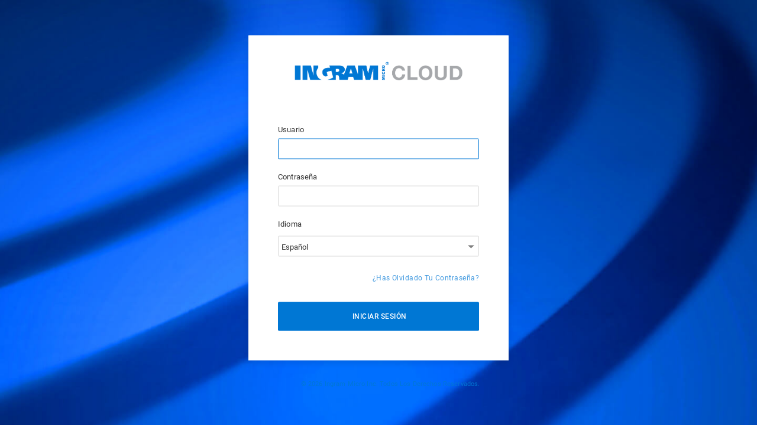

--- FILE ---
content_type: text/html;charset=utf-8
request_url: https://cp.la.na.cloud.im/auth/realms/sr265/protocol/openid-connect/auth?scope=openid&response_type=code&redirect_uri=https%3A%2F%2Fcp.la.na.cloud.im%2Fsp%2Fcallback%2F%3Fclient_name%3Dsr265&state=6a359ff2db&code_challenge_method=S256&client_id=oss&code_challenge=NiocXLLS0EkaaWP__D1FSxLvWbnzPastfNGU65oeKgY
body_size: 1142
content:
<!DOCTYPE html PUBLIC "-//W3C//DTD XHTML 1.0 Transitional//EN"  "http://www.w3.org/TR/xhtml1/DTD/xhtml1-transitional.dtd">
<html xmlns="http://www.w3.org/1999/xhtml">

<head>
    <meta charset="utf-8">
    <meta http-equiv="Content-Type" content="text/html; charset=UTF-8" />
    <meta name="robots" content="noindex, nofollow">
    <meta name="viewport" content="width=device-width,initial-scale=1">
        <link rel="manifest" href="https://cp.la.na.cloud.im/manifest.webmanifest">
    <meta property="og:type" content="website">
    <meta name="twitter:card" content="summary_large_image">
        <meta property="twitter:domain" content=“cp.la.na.cloud.im”>
        <meta property="og:site_name" content=“cp.la.na.cloud.im”>
        <meta property="og:url" content="https://cp.la.na.cloud.im/">
        <link rel="apple-touch-icon" href="https://cp.la.na.cloud.im/webgate/static/skins/v3/images/logos/panel-mini-logo-180.png">
        <meta property="og:image" itemprop="image" content="https://cp.la.na.cloud.im/webgate/static/skins/v3/images/logos/panel-mini-logo-400.png">
        <meta property="twitter:url" content="https://cp.la.na.cloud.im/">
        <meta property="og:image:width" content="250">
        <meta property="og:image:height" content="250">
        <meta name="twitter:image" content="https://cp.la.na.cloud.im/webgate/static/skins/v3/images/logos/panel-mini-logo-400.png">

    <title>        Inicia sesión en Cloud Marketplace
</title>

    <link href="/favicon.ico" rel="shortcut icon" />
    <link href="/webgate/static/skins/v3/ccp2/bootstrap.css?pa6.1" type="text/css" rel="stylesheet" />
    <link href="/auth/resources/kfks3/login/adminlte/css/idp.css" rel="stylesheet" />
    <script src="/auth/resources/kfks3/login/adminlte/js/adminlte-keycloak-theme.js" type="text/javascript"></script>
</head>

<body class="ccp-frame ccp-md sid-aps template">
    <div style="" id="ccp-login" class="container-fluid">
        <div style="display: block" class="modal">
            <div class="modal-dialog modal-sm">
                <div class="modal-content">

            <form id="kc-form-login" class="kc-form-login test" action="https://cp.la.na.cloud.im/auth/realms/sr265/login-actions/authenticate?session_code=QIXjbRIFaz1DqBVRaYaRdGPJfeOXRSmaU3lLgDr9iy8&amp;execution=d46e6e43-5703-401a-83e6-9f82ee4eccbb&amp;client_id=oss&amp;tab_id=hDdlvMovOZM" method="post">
                <div class="modal-body">
                    <div class="form-group">
                        <label for="username"
                               class="control-label ">Usuario</label>

                        <div class="wrapper">
                            <input id="inp_user" class="form-control input-sm input-text" name="username"
                                   value="" type="text" autofocus autocomplete="off"/>
                        </div>
                    </div>
                    <div class="form-group">
                        <label class="control-label" for="password" class="control-label">Contraseña</label>

                        <div class="wrapper">
                            <input id="inp_password" class="form-control input-sm input-text" name="password"
                                   type="password" autocomplete="off"/>
                        </div>
                    </div>

                    <div class="form-group">
                        <div class="control-label">
                            <label for="password" class="control-label">Idioma</label>
                        </div>

                        <div class="wrapper">
                            <select id="sel_lang" class="form-control">
                                        <option value="/auth/realms/sr265/login-actions/authenticate?client_id=oss&amp;tab_id=hDdlvMovOZM&amp;execution=d46e6e43-5703-401a-83e6-9f82ee4eccbb&amp;kc_locale=en">English</option>
                                        <option value="" selected>Español</option>
                            </select>
                        </div>
                    </div>

                    <div class="pull-right  row">
                        <div class=" col-xs-12">
                                    <span><a href="/auth/realms/sr265/login-actions/reset-credentials?client_id=oss&amp;tab_id=hDdlvMovOZM"
                                             class="btn btn-link">¿Has olvidado tu contraseña?</a></span>
                        </div>
                    </div>
                </div>
                <div class="modal-footer">
                    <div class="btn-toolbar">
                        <div class="btn-group" style="width:100%">
                            <button name="login" id="login" class="btn btn-success btn-block ButtonSubmit" type="submit" style="margin-left: 0">
                                <span xmlns:local="http://www.swsoft.com/xsl/cp/local" class="fa fa-check"></span>&nbsp;Iniciar sesión
                            </button>
                        </div>
                    </div>
                </div>

            </form>
                </div>
                <div class="ccp-copyright">
                        <a id="idp-copyright-link" href="https://www.cloudblue.com/legal/eula/" onclick="window.open(this.href); return false;">© 2026 Ingram Micro Inc. Todos los derechos reservados.</a>
                </div>
            </div>
        </div>
    </div>
</body>

<script>
    if ((screen.width <= 640) || (window.matchMedia && window.matchMedia('only screen and (max-width: 640px)').matches)) {
        document.getElementsByTagName('body')[0].classList.remove('ccp-md');
        document.getElementsByTagName('body')[0].classList.add('ccp-xs');
        document.querySelector('meta[name=viewport]').setAttribute('content', 'width=device-width, initial-scale=1, maximum-scale=1, minimum-scale=1, user-scalable=0');
    }
</script>
    
</html>


--- FILE ---
content_type: text/css
request_url: https://cp.la.na.cloud.im/webgate/static/skins/v3/ccp2/bootstrap.css?pa6.1
body_size: 242708
content:
/*! normalize.css v3.0.1 | MIT License | git.io/normalize */
html {
  font-family: sans-serif;
  -ms-text-size-adjust: 100%;
  -webkit-text-size-adjust: 100%;
}
body {
  margin: 0;
}
article,
aside,
details,
figcaption,
figure,
footer,
header,
hgroup,
main,
nav,
section,
summary {
  display: block;
}
audio,
canvas,
progress,
video {
  display: inline-block;
  vertical-align: baseline;
}
audio:not([controls]) {
  display: none;
  height: 0;
}
[hidden],
template {
  display: none;
}
a {
  background: transparent;
}
a:active,
a:hover {
  outline: 0;
}
abbr[title] {
  border-bottom: 1px dotted;
}
b,
strong {
  font-weight: bold;
}
dfn {
  font-style: italic;
}
h1 {
  font-size: 2em;
  margin: 0.67em 0;
}
mark {
  background: #ff0;
  color: #000;
}
small {
  font-size: 80%;
}
sub,
sup {
  font-size: 75%;
  line-height: 0;
  position: relative;
  vertical-align: baseline;
}
sup {
  top: -0.5em;
}
sub {
  bottom: -0.25em;
}
img {
  border: 0;
}
svg:not(:root) {
  overflow: hidden;
}
figure {
  margin: 1em 40px;
}
hr {
  -moz-box-sizing: content-box;
  box-sizing: content-box;
  height: 0;
}
pre {
  overflow: auto;
}
code,
kbd,
pre,
samp {
  font-family: monospace, monospace;
  font-size: 1em;
}
button,
input,
optgroup,
select,
textarea {
  color: inherit;
  font: inherit;
  margin: 0;
}
button {
  overflow: visible;
}
button,
select {
  text-transform: none;
}
button,
html input[type="button"],
input[type="reset"],
input[type="submit"] {
  -webkit-appearance: button;
  cursor: pointer;
}
button[disabled],
html input[disabled] {
  cursor: default;
}
button::-moz-focus-inner,
input::-moz-focus-inner {
  border: 0;
  padding: 0;
}
input {
  line-height: normal;
}
input[type="checkbox"],
input[type="radio"] {
  box-sizing: border-box;
  padding: 0;
}
input[type="number"]::-webkit-inner-spin-button,
input[type="number"]::-webkit-outer-spin-button {
  height: auto;
}
input[type="search"] {
  -webkit-appearance: textfield;
  -moz-box-sizing: content-box;
  -webkit-box-sizing: content-box;
  box-sizing: content-box;
}
input[type="search"]::-webkit-search-cancel-button,
input[type="search"]::-webkit-search-decoration {
  -webkit-appearance: none;
}
fieldset {
  border: 1px solid #c0c0c0;
  margin: 0 2px;
  padding: 0.35em 0.625em 0.75em;
}
legend {
  border: 0;
  padding: 0;
}
textarea {
  overflow: auto;
}
optgroup {
  font-weight: bold;
}
table {
  border-collapse: collapse;
  border-spacing: 0;
}
td,
th {
  padding: 0;
}
* {
  -webkit-box-sizing: border-box;
  -moz-box-sizing: border-box;
  box-sizing: border-box;
}
*:before,
*:after {
  -webkit-box-sizing: border-box;
  -moz-box-sizing: border-box;
  box-sizing: border-box;
}
html {
  font-size: 10px;
  -webkit-tap-highlight-color: rgba(0, 0, 0, 0);
}
body {
  font-family: "Roboto", -apple-system, system-ui, BlinkMacSystemFont, "Segoe UI", "Helvetica Neue", Arial, sans-serif;
  font-size: 13.3px;
  line-height: 20px;
  color: #333333;
  background-color: #fff;
}
input,
button,
select,
textarea {
  font-family: inherit;
  font-size: inherit;
  line-height: inherit;
}
a {
  color: #0077D4;
  text-decoration: none;
}
a:hover,
a:focus {
  color: #004c88;
  text-decoration: underline;
}
a:focus {
  outline: thin dotted;
  outline: 5px auto -webkit-focus-ring-color;
  outline-offset: -2px;
}
figure {
  margin: 0;
}
img {
  vertical-align: middle;
}
.img-responsive,
.carousel-inner > .item > img,
.carousel-inner > .item > a > img {
  display: block;
  width: 100% \9;
  max-width: 100%;
  height: auto;
}
.img-rounded {
  border-radius: 10px;
}
.img-thumbnail {
  padding: 4px;
  line-height: 20px;
  background-color: #fff;
  border: 1px solid #ddd;
  border-radius: 2px;
  -webkit-transition: all .2s ease-in-out;
  -o-transition: all .2s ease-in-out;
  transition: all .2s ease-in-out;
  display: inline-block;
  width: 100% \9;
  max-width: 100%;
  height: auto;
}
.img-circle {
  border-radius: 50%;
}
hr {
  margin-top: 20px;
  margin-bottom: 20px;
  border: 0;
  border-top: 1px solid #eeeeee;
}
.sr-only {
  position: absolute;
  width: 1px;
  height: 1px;
  margin: -1px;
  padding: 0;
  overflow: hidden;
  clip: rect(0, 0, 0, 0);
  border: 0;
}
.sr-only-focusable:active,
.sr-only-focusable:focus {
  position: static;
  width: auto;
  height: auto;
  margin: 0;
  overflow: visible;
  clip: auto;
}
h1,
h2,
h3,
h4,
h5,
h6,
.h1,
.h2,
.h3,
.h4,
.h5,
.h6 {
  font-family: inherit;
  font-weight: 500;
  line-height: 1.1;
  color: inherit;
}
h1 small,
h2 small,
h3 small,
h4 small,
h5 small,
h6 small,
.h1 small,
.h2 small,
.h3 small,
.h4 small,
.h5 small,
.h6 small,
h1 .small,
h2 .small,
h3 .small,
h4 .small,
h5 .small,
h6 .small,
.h1 .small,
.h2 .small,
.h3 .small,
.h4 .small,
.h5 .small,
.h6 .small {
  font-weight: normal;
  line-height: 1;
  color: #777777;
}
h1,
.h1,
h2,
.h2,
h3,
.h3 {
  margin-top: 20px;
  margin-bottom: 10px;
}
h1 small,
.h1 small,
h2 small,
.h2 small,
h3 small,
.h3 small,
h1 .small,
.h1 .small,
h2 .small,
.h2 .small,
h3 .small,
.h3 .small {
  font-size: 65%;
}
h4,
.h4,
h5,
.h5,
h6,
.h6 {
  margin-top: 10px;
  margin-bottom: 10px;
}
h4 small,
.h4 small,
h5 small,
.h5 small,
h6 small,
.h6 small,
h4 .small,
.h4 .small,
h5 .small,
.h5 .small,
h6 .small,
.h6 .small {
  font-size: 75%;
}
h1,
.h1 {
  font-size: 32px;
}
h2,
.h2 {
  font-size: 24px;
}
h3,
.h3 {
  font-size: 18.7px;
}
h4,
.h4 {
  font-size: 16px;
}
h5,
.h5 {
  font-size: 14px;
}
h6,
.h6 {
  font-size: 10.7px;
}
p {
  margin: 0 0 10px;
}
.lead {
  margin-bottom: 20px;
  font-size: 15px;
  font-weight: 300;
  line-height: 1.4;
}
@media (min-width: 768px) {
  .lead {
    font-size: 19.950000000000003px;
  }
}
small,
.small {
  font-size: 80%;
}
cite {
  font-style: normal;
}
mark,
.mark {
  background-color: #ff8e2a;
  padding: .2em;
}
.text-left {
  text-align: left;
}
.text-right {
  text-align: right;
}
.text-center {
  text-align: center;
}
.text-justify {
  text-align: justify;
}
.text-nowrap {
  white-space: nowrap;
}
.text-lowercase {
  text-transform: lowercase;
}
.text-uppercase {
  text-transform: uppercase;
}
.text-capitalize {
  text-transform: capitalize;
}
.text-muted {
  color: #777777;
}
.text-primary {
  color: #0077D4;
}
a.text-primary:hover {
  color: #005aa1;
}
.text-success {
  color: #60C060;
}
a.text-success:hover {
  color: #43aa43;
}
.text-info {
  color: #0077D4;
}
a.text-info:hover {
  color: #005aa1;
}
.text-warning {
  color: #ff8e2a;
}
a.text-warning:hover {
  color: #f67300;
}
.text-danger {
  color: #d83a3a;
}
a.text-danger:hover {
  color: #ba2525;
}
.bg-primary {
  color: #fff;
  background-color: #0077D4;
}
a.bg-primary:hover {
  background-color: #005aa1;
}
.bg-success {
  background-color: #60C060;
}
a.bg-success:hover {
  background-color: #43aa43;
}
.bg-info {
  background-color: #0077D4;
}
a.bg-info:hover {
  background-color: #005aa1;
}
.bg-warning {
  background-color: #ff8e2a;
}
a.bg-warning:hover {
  background-color: #f67300;
}
.bg-danger {
  background-color: #d83a3a;
}
a.bg-danger:hover {
  background-color: #ba2525;
}
.page-header {
  padding-bottom: 9px;
  margin: 40px 0 20px;
  border-bottom: 1px solid #eeeeee;
}
ul,
ol {
  margin-top: 0;
  margin-bottom: 10px;
}
ul ul,
ol ul,
ul ol,
ol ol {
  margin-bottom: 0;
}
.list-unstyled {
  padding-left: 0;
  list-style: none;
}
.list-inline {
  padding-left: 0;
  list-style: none;
  margin-left: -5px;
}
.list-inline > li {
  display: inline-block;
  padding-left: 5px;
  padding-right: 5px;
}
dl {
  margin-top: 0;
  margin-bottom: 20px;
}
dt,
dd {
  line-height: 20px;
}
dt {
  font-weight: bold;
}
dd {
  margin-left: 0;
}
@media (min-width: 768px) {
  .dl-horizontal dt {
    float: left;
    width: 160px;
    clear: left;
    text-align: right;
    overflow: hidden;
    text-overflow: ellipsis;
    white-space: nowrap;
  }
  .dl-horizontal dd {
    margin-left: 180px;
  }
}
abbr[title],
abbr[data-original-title] {
  cursor: help;
  border-bottom: 1px dotted #777777;
}
.initialism {
  font-size: 90%;
  text-transform: uppercase;
}
blockquote {
  padding: 10px 20px;
  margin: 0 0 20px;
  font-size: 16.625px;
  border-left: 5px solid #eeeeee;
}
blockquote p:last-child,
blockquote ul:last-child,
blockquote ol:last-child {
  margin-bottom: 0;
}
blockquote footer,
blockquote small,
blockquote .small {
  display: block;
  font-size: 80%;
  line-height: 20px;
  color: #777777;
}
blockquote footer:before,
blockquote small:before,
blockquote .small:before {
  content: '\2014 \00A0';
}
.blockquote-reverse,
blockquote.pull-right {
  padding-right: 15px;
  padding-left: 0;
  border-right: 5px solid #eeeeee;
  border-left: 0;
  text-align: right;
}
.blockquote-reverse footer:before,
blockquote.pull-right footer:before,
.blockquote-reverse small:before,
blockquote.pull-right small:before,
.blockquote-reverse .small:before,
blockquote.pull-right .small:before {
  content: '';
}
.blockquote-reverse footer:after,
blockquote.pull-right footer:after,
.blockquote-reverse small:after,
blockquote.pull-right small:after,
.blockquote-reverse .small:after,
blockquote.pull-right .small:after {
  content: '\00A0 \2014';
}
blockquote:before,
blockquote:after {
  content: "";
}
address {
  margin-bottom: 20px;
  font-style: normal;
  line-height: 20px;
}
.container {
  margin-right: auto;
  margin-left: auto;
  padding-left: 15px;
  padding-right: 15px;
}
@media (min-width: 768px) {
  .container {
    width: 750px;
  }
}
@media (min-width: 992px) {
  .container {
    width: 970px;
  }
}
@media (min-width: 1280px) {
  .container {
    width: 1170px;
  }
}
.container-fluid {
  margin-right: auto;
  margin-left: auto;
  padding-left: 15px;
  padding-right: 15px;
}
.row {
  margin-left: -15px;
  margin-right: -15px;
}
.col-xs-1, .col-sm-1, .col-md-1, .col-lg-1, .col-xs-2, .col-sm-2, .col-md-2, .col-lg-2, .col-xs-3, .col-sm-3, .col-md-3, .col-lg-3, .col-xs-4, .col-sm-4, .col-md-4, .col-lg-4, .col-xs-5, .col-sm-5, .col-md-5, .col-lg-5, .col-xs-6, .col-sm-6, .col-md-6, .col-lg-6, .col-xs-7, .col-sm-7, .col-md-7, .col-lg-7, .col-xs-8, .col-sm-8, .col-md-8, .col-lg-8, .col-xs-9, .col-sm-9, .col-md-9, .col-lg-9, .col-xs-10, .col-sm-10, .col-md-10, .col-lg-10, .col-xs-11, .col-sm-11, .col-md-11, .col-lg-11, .col-xs-12, .col-sm-12, .col-md-12, .col-lg-12 {
  position: relative;
  min-height: 1px;
  padding-left: 15px;
  padding-right: 15px;
}
.col-xs-1, .col-xs-2, .col-xs-3, .col-xs-4, .col-xs-5, .col-xs-6, .col-xs-7, .col-xs-8, .col-xs-9, .col-xs-10, .col-xs-11, .col-xs-12 {
  float: left;
}
.col-xs-12 {
  width: 100%;
}
.col-xs-11 {
  width: 91.66666666666666%;
}
.col-xs-10 {
  width: 83.33333333333334%;
}
.col-xs-9 {
  width: 75%;
}
.col-xs-8 {
  width: 66.66666666666666%;
}
.col-xs-7 {
  width: 58.333333333333336%;
}
.col-xs-6 {
  width: 50%;
}
.col-xs-5 {
  width: 41.66666666666667%;
}
.col-xs-4 {
  width: 33.33333333333333%;
}
.col-xs-3 {
  width: 25%;
}
.col-xs-2 {
  width: 16.666666666666664%;
}
.col-xs-1 {
  width: 8.333333333333332%;
}
.col-xs-pull-12 {
  right: 100%;
}
.col-xs-pull-11 {
  right: 91.66666666666666%;
}
.col-xs-pull-10 {
  right: 83.33333333333334%;
}
.col-xs-pull-9 {
  right: 75%;
}
.col-xs-pull-8 {
  right: 66.66666666666666%;
}
.col-xs-pull-7 {
  right: 58.333333333333336%;
}
.col-xs-pull-6 {
  right: 50%;
}
.col-xs-pull-5 {
  right: 41.66666666666667%;
}
.col-xs-pull-4 {
  right: 33.33333333333333%;
}
.col-xs-pull-3 {
  right: 25%;
}
.col-xs-pull-2 {
  right: 16.666666666666664%;
}
.col-xs-pull-1 {
  right: 8.333333333333332%;
}
.col-xs-pull-0 {
  right: auto;
}
.col-xs-push-12 {
  left: 100%;
}
.col-xs-push-11 {
  left: 91.66666666666666%;
}
.col-xs-push-10 {
  left: 83.33333333333334%;
}
.col-xs-push-9 {
  left: 75%;
}
.col-xs-push-8 {
  left: 66.66666666666666%;
}
.col-xs-push-7 {
  left: 58.333333333333336%;
}
.col-xs-push-6 {
  left: 50%;
}
.col-xs-push-5 {
  left: 41.66666666666667%;
}
.col-xs-push-4 {
  left: 33.33333333333333%;
}
.col-xs-push-3 {
  left: 25%;
}
.col-xs-push-2 {
  left: 16.666666666666664%;
}
.col-xs-push-1 {
  left: 8.333333333333332%;
}
.col-xs-push-0 {
  left: auto;
}
.col-xs-offset-12 {
  margin-left: 100%;
}
.col-xs-offset-11 {
  margin-left: 91.66666666666666%;
}
.col-xs-offset-10 {
  margin-left: 83.33333333333334%;
}
.col-xs-offset-9 {
  margin-left: 75%;
}
.col-xs-offset-8 {
  margin-left: 66.66666666666666%;
}
.col-xs-offset-7 {
  margin-left: 58.333333333333336%;
}
.col-xs-offset-6 {
  margin-left: 50%;
}
.col-xs-offset-5 {
  margin-left: 41.66666666666667%;
}
.col-xs-offset-4 {
  margin-left: 33.33333333333333%;
}
.col-xs-offset-3 {
  margin-left: 25%;
}
.col-xs-offset-2 {
  margin-left: 16.666666666666664%;
}
.col-xs-offset-1 {
  margin-left: 8.333333333333332%;
}
.col-xs-offset-0 {
  margin-left: 0%;
}
@media (min-width: 768px) {
  .col-sm-1, .col-sm-2, .col-sm-3, .col-sm-4, .col-sm-5, .col-sm-6, .col-sm-7, .col-sm-8, .col-sm-9, .col-sm-10, .col-sm-11, .col-sm-12 {
    float: left;
  }
  .col-sm-12 {
    width: 100%;
  }
  .col-sm-11 {
    width: 91.66666666666666%;
  }
  .col-sm-10 {
    width: 83.33333333333334%;
  }
  .col-sm-9 {
    width: 75%;
  }
  .col-sm-8 {
    width: 66.66666666666666%;
  }
  .col-sm-7 {
    width: 58.333333333333336%;
  }
  .col-sm-6 {
    width: 50%;
  }
  .col-sm-5 {
    width: 41.66666666666667%;
  }
  .col-sm-4 {
    width: 33.33333333333333%;
  }
  .col-sm-3 {
    width: 25%;
  }
  .col-sm-2 {
    width: 16.666666666666664%;
  }
  .col-sm-1 {
    width: 8.333333333333332%;
  }
  .col-sm-pull-12 {
    right: 100%;
  }
  .col-sm-pull-11 {
    right: 91.66666666666666%;
  }
  .col-sm-pull-10 {
    right: 83.33333333333334%;
  }
  .col-sm-pull-9 {
    right: 75%;
  }
  .col-sm-pull-8 {
    right: 66.66666666666666%;
  }
  .col-sm-pull-7 {
    right: 58.333333333333336%;
  }
  .col-sm-pull-6 {
    right: 50%;
  }
  .col-sm-pull-5 {
    right: 41.66666666666667%;
  }
  .col-sm-pull-4 {
    right: 33.33333333333333%;
  }
  .col-sm-pull-3 {
    right: 25%;
  }
  .col-sm-pull-2 {
    right: 16.666666666666664%;
  }
  .col-sm-pull-1 {
    right: 8.333333333333332%;
  }
  .col-sm-pull-0 {
    right: auto;
  }
  .col-sm-push-12 {
    left: 100%;
  }
  .col-sm-push-11 {
    left: 91.66666666666666%;
  }
  .col-sm-push-10 {
    left: 83.33333333333334%;
  }
  .col-sm-push-9 {
    left: 75%;
  }
  .col-sm-push-8 {
    left: 66.66666666666666%;
  }
  .col-sm-push-7 {
    left: 58.333333333333336%;
  }
  .col-sm-push-6 {
    left: 50%;
  }
  .col-sm-push-5 {
    left: 41.66666666666667%;
  }
  .col-sm-push-4 {
    left: 33.33333333333333%;
  }
  .col-sm-push-3 {
    left: 25%;
  }
  .col-sm-push-2 {
    left: 16.666666666666664%;
  }
  .col-sm-push-1 {
    left: 8.333333333333332%;
  }
  .col-sm-push-0 {
    left: auto;
  }
  .col-sm-offset-12 {
    margin-left: 100%;
  }
  .col-sm-offset-11 {
    margin-left: 91.66666666666666%;
  }
  .col-sm-offset-10 {
    margin-left: 83.33333333333334%;
  }
  .col-sm-offset-9 {
    margin-left: 75%;
  }
  .col-sm-offset-8 {
    margin-left: 66.66666666666666%;
  }
  .col-sm-offset-7 {
    margin-left: 58.333333333333336%;
  }
  .col-sm-offset-6 {
    margin-left: 50%;
  }
  .col-sm-offset-5 {
    margin-left: 41.66666666666667%;
  }
  .col-sm-offset-4 {
    margin-left: 33.33333333333333%;
  }
  .col-sm-offset-3 {
    margin-left: 25%;
  }
  .col-sm-offset-2 {
    margin-left: 16.666666666666664%;
  }
  .col-sm-offset-1 {
    margin-left: 8.333333333333332%;
  }
  .col-sm-offset-0 {
    margin-left: 0%;
  }
}
@media (min-width: 992px) {
  .col-md-1, .col-md-2, .col-md-3, .col-md-4, .col-md-5, .col-md-6, .col-md-7, .col-md-8, .col-md-9, .col-md-10, .col-md-11, .col-md-12 {
    float: left;
  }
  .col-md-12 {
    width: 100%;
  }
  .col-md-11 {
    width: 91.66666666666666%;
  }
  .col-md-10 {
    width: 83.33333333333334%;
  }
  .col-md-9 {
    width: 75%;
  }
  .col-md-8 {
    width: 66.66666666666666%;
  }
  .col-md-7 {
    width: 58.333333333333336%;
  }
  .col-md-6 {
    width: 50%;
  }
  .col-md-5 {
    width: 41.66666666666667%;
  }
  .col-md-4 {
    width: 33.33333333333333%;
  }
  .col-md-3 {
    width: 25%;
  }
  .col-md-2 {
    width: 16.666666666666664%;
  }
  .col-md-1 {
    width: 8.333333333333332%;
  }
  .col-md-pull-12 {
    right: 100%;
  }
  .col-md-pull-11 {
    right: 91.66666666666666%;
  }
  .col-md-pull-10 {
    right: 83.33333333333334%;
  }
  .col-md-pull-9 {
    right: 75%;
  }
  .col-md-pull-8 {
    right: 66.66666666666666%;
  }
  .col-md-pull-7 {
    right: 58.333333333333336%;
  }
  .col-md-pull-6 {
    right: 50%;
  }
  .col-md-pull-5 {
    right: 41.66666666666667%;
  }
  .col-md-pull-4 {
    right: 33.33333333333333%;
  }
  .col-md-pull-3 {
    right: 25%;
  }
  .col-md-pull-2 {
    right: 16.666666666666664%;
  }
  .col-md-pull-1 {
    right: 8.333333333333332%;
  }
  .col-md-pull-0 {
    right: auto;
  }
  .col-md-push-12 {
    left: 100%;
  }
  .col-md-push-11 {
    left: 91.66666666666666%;
  }
  .col-md-push-10 {
    left: 83.33333333333334%;
  }
  .col-md-push-9 {
    left: 75%;
  }
  .col-md-push-8 {
    left: 66.66666666666666%;
  }
  .col-md-push-7 {
    left: 58.333333333333336%;
  }
  .col-md-push-6 {
    left: 50%;
  }
  .col-md-push-5 {
    left: 41.66666666666667%;
  }
  .col-md-push-4 {
    left: 33.33333333333333%;
  }
  .col-md-push-3 {
    left: 25%;
  }
  .col-md-push-2 {
    left: 16.666666666666664%;
  }
  .col-md-push-1 {
    left: 8.333333333333332%;
  }
  .col-md-push-0 {
    left: auto;
  }
  .col-md-offset-12 {
    margin-left: 100%;
  }
  .col-md-offset-11 {
    margin-left: 91.66666666666666%;
  }
  .col-md-offset-10 {
    margin-left: 83.33333333333334%;
  }
  .col-md-offset-9 {
    margin-left: 75%;
  }
  .col-md-offset-8 {
    margin-left: 66.66666666666666%;
  }
  .col-md-offset-7 {
    margin-left: 58.333333333333336%;
  }
  .col-md-offset-6 {
    margin-left: 50%;
  }
  .col-md-offset-5 {
    margin-left: 41.66666666666667%;
  }
  .col-md-offset-4 {
    margin-left: 33.33333333333333%;
  }
  .col-md-offset-3 {
    margin-left: 25%;
  }
  .col-md-offset-2 {
    margin-left: 16.666666666666664%;
  }
  .col-md-offset-1 {
    margin-left: 8.333333333333332%;
  }
  .col-md-offset-0 {
    margin-left: 0%;
  }
}
@media (min-width: 1280px) {
  .col-lg-1, .col-lg-2, .col-lg-3, .col-lg-4, .col-lg-5, .col-lg-6, .col-lg-7, .col-lg-8, .col-lg-9, .col-lg-10, .col-lg-11, .col-lg-12 {
    float: left;
  }
  .col-lg-12 {
    width: 100%;
  }
  .col-lg-11 {
    width: 91.66666666666666%;
  }
  .col-lg-10 {
    width: 83.33333333333334%;
  }
  .col-lg-9 {
    width: 75%;
  }
  .col-lg-8 {
    width: 66.66666666666666%;
  }
  .col-lg-7 {
    width: 58.333333333333336%;
  }
  .col-lg-6 {
    width: 50%;
  }
  .col-lg-5 {
    width: 41.66666666666667%;
  }
  .col-lg-4 {
    width: 33.33333333333333%;
  }
  .col-lg-3 {
    width: 25%;
  }
  .col-lg-2 {
    width: 16.666666666666664%;
  }
  .col-lg-1 {
    width: 8.333333333333332%;
  }
  .col-lg-pull-12 {
    right: 100%;
  }
  .col-lg-pull-11 {
    right: 91.66666666666666%;
  }
  .col-lg-pull-10 {
    right: 83.33333333333334%;
  }
  .col-lg-pull-9 {
    right: 75%;
  }
  .col-lg-pull-8 {
    right: 66.66666666666666%;
  }
  .col-lg-pull-7 {
    right: 58.333333333333336%;
  }
  .col-lg-pull-6 {
    right: 50%;
  }
  .col-lg-pull-5 {
    right: 41.66666666666667%;
  }
  .col-lg-pull-4 {
    right: 33.33333333333333%;
  }
  .col-lg-pull-3 {
    right: 25%;
  }
  .col-lg-pull-2 {
    right: 16.666666666666664%;
  }
  .col-lg-pull-1 {
    right: 8.333333333333332%;
  }
  .col-lg-pull-0 {
    right: auto;
  }
  .col-lg-push-12 {
    left: 100%;
  }
  .col-lg-push-11 {
    left: 91.66666666666666%;
  }
  .col-lg-push-10 {
    left: 83.33333333333334%;
  }
  .col-lg-push-9 {
    left: 75%;
  }
  .col-lg-push-8 {
    left: 66.66666666666666%;
  }
  .col-lg-push-7 {
    left: 58.333333333333336%;
  }
  .col-lg-push-6 {
    left: 50%;
  }
  .col-lg-push-5 {
    left: 41.66666666666667%;
  }
  .col-lg-push-4 {
    left: 33.33333333333333%;
  }
  .col-lg-push-3 {
    left: 25%;
  }
  .col-lg-push-2 {
    left: 16.666666666666664%;
  }
  .col-lg-push-1 {
    left: 8.333333333333332%;
  }
  .col-lg-push-0 {
    left: auto;
  }
  .col-lg-offset-12 {
    margin-left: 100%;
  }
  .col-lg-offset-11 {
    margin-left: 91.66666666666666%;
  }
  .col-lg-offset-10 {
    margin-left: 83.33333333333334%;
  }
  .col-lg-offset-9 {
    margin-left: 75%;
  }
  .col-lg-offset-8 {
    margin-left: 66.66666666666666%;
  }
  .col-lg-offset-7 {
    margin-left: 58.333333333333336%;
  }
  .col-lg-offset-6 {
    margin-left: 50%;
  }
  .col-lg-offset-5 {
    margin-left: 41.66666666666667%;
  }
  .col-lg-offset-4 {
    margin-left: 33.33333333333333%;
  }
  .col-lg-offset-3 {
    margin-left: 25%;
  }
  .col-lg-offset-2 {
    margin-left: 16.666666666666664%;
  }
  .col-lg-offset-1 {
    margin-left: 8.333333333333332%;
  }
  .col-lg-offset-0 {
    margin-left: 0%;
  }
}
table {
  background-color: transparent;
}
th {
  text-align: left;
}
.table {
  width: 100%;
  max-width: 100%;
  margin-bottom: 20px;
}
.table > thead > tr > th,
.table > tbody > tr > th,
.table > tfoot > tr > th,
.table > thead > tr > td,
.table > tbody > tr > td,
.table > tfoot > tr > td {
  padding: 8px;
  line-height: 20px;
  vertical-align: top;
  border-top: 1px solid #d9d9d9;
}
.table > thead > tr > th {
  vertical-align: bottom;
  border-bottom: 2px solid #d9d9d9;
}
.table > caption + thead > tr:first-child > th,
.table > colgroup + thead > tr:first-child > th,
.table > thead:first-child > tr:first-child > th,
.table > caption + thead > tr:first-child > td,
.table > colgroup + thead > tr:first-child > td,
.table > thead:first-child > tr:first-child > td {
  border-top: 0;
}
.table > tbody + tbody {
  border-top: 2px solid #d9d9d9;
}
.table .table {
  background-color: #fff;
}
.table-condensed > thead > tr > th,
.table-condensed > tbody > tr > th,
.table-condensed > tfoot > tr > th,
.table-condensed > thead > tr > td,
.table-condensed > tbody > tr > td,
.table-condensed > tfoot > tr > td {
  padding: 5px;
}
.table-bordered {
  border: 1px solid #d9d9d9;
}
.table-bordered > thead > tr > th,
.table-bordered > tbody > tr > th,
.table-bordered > tfoot > tr > th,
.table-bordered > thead > tr > td,
.table-bordered > tbody > tr > td,
.table-bordered > tfoot > tr > td {
  border: 1px solid #d9d9d9;
}
.table-bordered > thead > tr > th,
.table-bordered > thead > tr > td {
  border-bottom-width: 2px;
}
.table-striped > tbody > tr:nth-child(odd) > td,
.table-striped > tbody > tr:nth-child(odd) > th {
  background-color: #f9f9f9;
}
.table-hover > tbody > tr:hover > td,
.table-hover > tbody > tr:hover > th {
  background-color: #f5f5f5;
}
table col[class*="col-"] {
  position: static;
  float: none;
  display: table-column;
}
table td[class*="col-"],
table th[class*="col-"] {
  position: static;
  float: none;
  display: table-cell;
}
.table > thead > tr > td.active,
.table > tbody > tr > td.active,
.table > tfoot > tr > td.active,
.table > thead > tr > th.active,
.table > tbody > tr > th.active,
.table > tfoot > tr > th.active,
.table > thead > tr.active > td,
.table > tbody > tr.active > td,
.table > tfoot > tr.active > td,
.table > thead > tr.active > th,
.table > tbody > tr.active > th,
.table > tfoot > tr.active > th {
  background-color: #f5f5f5;
}
.table-hover > tbody > tr > td.active:hover,
.table-hover > tbody > tr > th.active:hover,
.table-hover > tbody > tr.active:hover > td,
.table-hover > tbody > tr:hover > .active,
.table-hover > tbody > tr.active:hover > th {
  background-color: #e8e8e8;
}
.table > thead > tr > td.success,
.table > tbody > tr > td.success,
.table > tfoot > tr > td.success,
.table > thead > tr > th.success,
.table > tbody > tr > th.success,
.table > tfoot > tr > th.success,
.table > thead > tr.success > td,
.table > tbody > tr.success > td,
.table > tfoot > tr.success > td,
.table > thead > tr.success > th,
.table > tbody > tr.success > th,
.table > tfoot > tr.success > th {
  background-color: #60C060;
}
.table-hover > tbody > tr > td.success:hover,
.table-hover > tbody > tr > th.success:hover,
.table-hover > tbody > tr.success:hover > td,
.table-hover > tbody > tr:hover > .success,
.table-hover > tbody > tr.success:hover > th {
  background-color: #4eb94e;
}
.table > thead > tr > td.info,
.table > tbody > tr > td.info,
.table > tfoot > tr > td.info,
.table > thead > tr > th.info,
.table > tbody > tr > th.info,
.table > tfoot > tr > th.info,
.table > thead > tr.info > td,
.table > tbody > tr.info > td,
.table > tfoot > tr.info > td,
.table > thead > tr.info > th,
.table > tbody > tr.info > th,
.table > tfoot > tr.info > th {
  background-color: #0077D4;
}
.table-hover > tbody > tr > td.info:hover,
.table-hover > tbody > tr > th.info:hover,
.table-hover > tbody > tr.info:hover > td,
.table-hover > tbody > tr:hover > .info,
.table-hover > tbody > tr.info:hover > th {
  background-color: #0069bb;
}
.table > thead > tr > td.warning,
.table > tbody > tr > td.warning,
.table > tfoot > tr > td.warning,
.table > thead > tr > th.warning,
.table > tbody > tr > th.warning,
.table > tfoot > tr > th.warning,
.table > thead > tr.warning > td,
.table > tbody > tr.warning > td,
.table > tfoot > tr.warning > td,
.table > thead > tr.warning > th,
.table > tbody > tr.warning > th,
.table > tfoot > tr.warning > th {
  background-color: #ff8e2a;
}
.table-hover > tbody > tr > td.warning:hover,
.table-hover > tbody > tr > th.warning:hover,
.table-hover > tbody > tr.warning:hover > td,
.table-hover > tbody > tr:hover > .warning,
.table-hover > tbody > tr.warning:hover > th {
  background-color: #ff8011;
}
.table > thead > tr > td.danger,
.table > tbody > tr > td.danger,
.table > tfoot > tr > td.danger,
.table > thead > tr > th.danger,
.table > tbody > tr > th.danger,
.table > tfoot > tr > th.danger,
.table > thead > tr.danger > td,
.table > tbody > tr.danger > td,
.table > tfoot > tr.danger > td,
.table > thead > tr.danger > th,
.table > tbody > tr.danger > th,
.table > tfoot > tr.danger > th {
  background-color: #d83a3a;
}
.table-hover > tbody > tr > td.danger:hover,
.table-hover > tbody > tr > th.danger:hover,
.table-hover > tbody > tr.danger:hover > td,
.table-hover > tbody > tr:hover > .danger,
.table-hover > tbody > tr.danger:hover > th {
  background-color: #cf2929;
}
@media screen and (max-width: 767px) {
  .table-responsive {
    width: 100%;
    margin-bottom: 15px;
    overflow-y: hidden;
    overflow-x: auto;
    -ms-overflow-style: -ms-autohiding-scrollbar;
    border: 1px solid #d9d9d9;
    -webkit-overflow-scrolling: touch;
  }
  .table-responsive > .table {
    margin-bottom: 0;
  }
  .table-responsive > .table > thead > tr > th,
  .table-responsive > .table > tbody > tr > th,
  .table-responsive > .table > tfoot > tr > th,
  .table-responsive > .table > thead > tr > td,
  .table-responsive > .table > tbody > tr > td,
  .table-responsive > .table > tfoot > tr > td {
    white-space: nowrap;
  }
  .table-responsive > .table-bordered {
    border: 0;
  }
  .table-responsive > .table-bordered > thead > tr > th:first-child,
  .table-responsive > .table-bordered > tbody > tr > th:first-child,
  .table-responsive > .table-bordered > tfoot > tr > th:first-child,
  .table-responsive > .table-bordered > thead > tr > td:first-child,
  .table-responsive > .table-bordered > tbody > tr > td:first-child,
  .table-responsive > .table-bordered > tfoot > tr > td:first-child {
    border-left: 0;
  }
  .table-responsive > .table-bordered > thead > tr > th:last-child,
  .table-responsive > .table-bordered > tbody > tr > th:last-child,
  .table-responsive > .table-bordered > tfoot > tr > th:last-child,
  .table-responsive > .table-bordered > thead > tr > td:last-child,
  .table-responsive > .table-bordered > tbody > tr > td:last-child,
  .table-responsive > .table-bordered > tfoot > tr > td:last-child {
    border-right: 0;
  }
  .table-responsive > .table-bordered > tbody > tr:last-child > th,
  .table-responsive > .table-bordered > tfoot > tr:last-child > th,
  .table-responsive > .table-bordered > tbody > tr:last-child > td,
  .table-responsive > .table-bordered > tfoot > tr:last-child > td {
    border-bottom: 0;
  }
}
fieldset {
  padding: 0;
  margin: 0;
  border: 0;
  min-width: 0;
}
legend {
  display: block;
  width: 100%;
  padding: 0;
  margin-bottom: 20px;
  font-size: 19.950000000000003px;
  line-height: inherit;
  color: #333333;
  border: 0;
  border-bottom: 1px solid #e5e5e5;
}
label {
  display: inline-block;
  max-width: 100%;
  margin-bottom: 5px;
  font-weight: bold;
}
input[type="search"] {
  -webkit-box-sizing: border-box;
  -moz-box-sizing: border-box;
  box-sizing: border-box;
}
input[type="radio"],
input[type="checkbox"] {
  margin: 4px 0 0;
  margin-top: 1px \9;
  line-height: normal;
}
input[type="file"] {
  display: block;
}
input[type="range"] {
  display: block;
  width: 100%;
}
select[multiple],
select[size] {
  height: auto;
}
input[type="file"]:focus,
input[type="radio"]:focus,
input[type="checkbox"]:focus {
  outline: thin dotted;
  outline: 5px auto -webkit-focus-ring-color;
  outline-offset: -2px;
}
output {
  display: block;
  padding-top: 7px;
  font-size: 13.3px;
  line-height: 20px;
  color: #555555;
}
.form-control {
  display: block;
  width: 100%;
  height: 34px;
  padding: 6px 12px;
  font-size: 13.3px;
  line-height: 20px;
  color: #555555;
  background-color: #fff;
  background-image: none;
  border: 1px solid #d9d9d9;
  border-radius: 2px;
  -webkit-box-shadow: inset 0 1px 1px rgba(0, 0, 0, 0.075);
  box-shadow: inset 0 1px 1px rgba(0, 0, 0, 0.075);
  -webkit-transition: border-color ease-in-out .15s, box-shadow ease-in-out .15s;
  -o-transition: border-color ease-in-out .15s, box-shadow ease-in-out .15s;
  transition: border-color ease-in-out .15s, box-shadow ease-in-out .15s;
}
.form-control:focus {
  border-color: #66afe9;
  outline: 0;
  -webkit-box-shadow: inset 0 1px 1px rgba(0,0,0,.075), 0 0 8px rgba(102, 175, 233, 0.6);
  box-shadow: inset 0 1px 1px rgba(0,0,0,.075), 0 0 8px rgba(102, 175, 233, 0.6);
}
.form-control::-moz-placeholder {
  color: rgba(0, 0, 0, 0.2);
  opacity: 1;
}
.form-control:-ms-input-placeholder {
  color: rgba(0, 0, 0, 0.2);
}
.form-control::-webkit-input-placeholder {
  color: rgba(0, 0, 0, 0.2);
}
.form-control[disabled],
.form-control[readonly],
fieldset[disabled] .form-control {
  cursor: not-allowed;
  background-color: #eeeeee;
  opacity: 1;
}
textarea.form-control {
  height: auto;
}
input[type="search"] {
  -webkit-appearance: none;
}
input[type="date"],
input[type="time"],
input[type="datetime-local"],
input[type="month"] {
  line-height: 34px;
  line-height: 20px \0;
}
input[type="date"].input-sm,
input[type="time"].input-sm,
input[type="datetime-local"].input-sm,
input[type="month"].input-sm {
  line-height: 23px;
}
input[type="date"].input-lg,
input[type="time"].input-lg,
input[type="datetime-local"].input-lg,
input[type="month"].input-lg {
  line-height: 58px;
}
.form-group {
  margin-bottom: 15px;
}
.radio,
.checkbox {
  position: relative;
  display: block;
  min-height: 20px;
  margin-top: 10px;
  margin-bottom: 10px;
}
.radio label,
.checkbox label {
  padding-left: 20px;
  margin-bottom: 0;
  font-weight: normal;
  cursor: pointer;
}
.radio input[type="radio"],
.radio-inline input[type="radio"],
.checkbox input[type="checkbox"],
.checkbox-inline input[type="checkbox"] {
  position: absolute;
  margin-left: -20px;
  margin-top: 4px \9;
}
.radio + .radio,
.checkbox + .checkbox {
  margin-top: -5px;
}
.radio-inline,
.checkbox-inline {
  display: inline-block;
  padding-left: 20px;
  margin-bottom: 0;
  vertical-align: middle;
  font-weight: normal;
  cursor: pointer;
}
.radio-inline + .radio-inline,
.checkbox-inline + .checkbox-inline {
  margin-top: 0;
  margin-left: 10px;
}
input[type="radio"][disabled],
input[type="checkbox"][disabled],
input[type="radio"].disabled,
input[type="checkbox"].disabled,
fieldset[disabled] input[type="radio"],
fieldset[disabled] input[type="checkbox"] {
  cursor: not-allowed;
}
.radio-inline.disabled,
.checkbox-inline.disabled,
fieldset[disabled] .radio-inline,
fieldset[disabled] .checkbox-inline {
  cursor: not-allowed;
}
.radio.disabled label,
.checkbox.disabled label,
fieldset[disabled] .radio label,
fieldset[disabled] .checkbox label {
  cursor: not-allowed;
}
.form-control-static {
  padding-top: 7px;
  padding-bottom: 7px;
  margin-bottom: 0;
}
.form-control-static.input-lg,
.form-control-static.input-sm {
  padding-left: 0;
  padding-right: 0;
}
.input-sm,
.form-horizontal .form-group-sm .form-control {
  height: 23px;
  padding: 5px 10px;
  font-size: 10.7px;
  line-height: 1.1;
  border-radius: 2px;
}
select.input-sm {
  height: 23px;
  line-height: 23px;
}
textarea.input-sm,
select[multiple].input-sm {
  height: auto;
}
.input-lg,
.form-horizontal .form-group-lg .form-control {
  height: 58px;
  padding: 10px 16px;
  font-size: 24px;
  line-height: 1.5;
  border-radius: 10px;
}
select.input-lg {
  height: 58px;
  line-height: 58px;
}
textarea.input-lg,
select[multiple].input-lg {
  height: auto;
}
.has-feedback {
  position: relative;
}
.has-feedback .form-control {
  padding-right: 42.5px;
}
.form-control-feedback {
  position: absolute;
  top: 25px;
  right: 0;
  z-index: 2;
  display: block;
  width: 34px;
  height: 34px;
  line-height: 34px;
  text-align: center;
}
.input-lg + .form-control-feedback {
  width: 58px;
  height: 58px;
  line-height: 58px;
}
.input-sm + .form-control-feedback {
  width: 23px;
  height: 23px;
  line-height: 23px;
}
.has-success .help-block,
.has-success .control-label,
.has-success .radio,
.has-success .checkbox,
.has-success .radio-inline,
.has-success .checkbox-inline {
  color: #60C060;
}
.has-success .form-control {
  border-color: #60C060;
  -webkit-box-shadow: inset 0 1px 1px rgba(0, 0, 0, 0.075);
  box-shadow: inset 0 1px 1px rgba(0, 0, 0, 0.075);
}
.has-success .form-control:focus {
  border-color: #43aa43;
  -webkit-box-shadow: inset 0 1px 1px rgba(0, 0, 0, 0.075), 0 0 6px #a9dda9;
  box-shadow: inset 0 1px 1px rgba(0, 0, 0, 0.075), 0 0 6px #a9dda9;
}
.has-success .input-group-addon {
  color: #60C060;
  border-color: #60C060;
  background-color: #60C060;
}
.has-success .form-control-feedback {
  color: #60C060;
}
.has-warning .help-block,
.has-warning .control-label,
.has-warning .radio,
.has-warning .checkbox,
.has-warning .radio-inline,
.has-warning .checkbox-inline {
  color: #ff8e2a;
}
.has-warning .form-control {
  border-color: #ff8e2a;
  -webkit-box-shadow: inset 0 1px 1px rgba(0, 0, 0, 0.075);
  box-shadow: inset 0 1px 1px rgba(0, 0, 0, 0.075);
}
.has-warning .form-control:focus {
  border-color: #f67300;
  -webkit-box-shadow: inset 0 1px 1px rgba(0, 0, 0, 0.075), 0 0 6px #ffc490;
  box-shadow: inset 0 1px 1px rgba(0, 0, 0, 0.075), 0 0 6px #ffc490;
}
.has-warning .input-group-addon {
  color: #ff8e2a;
  border-color: #ff8e2a;
  background-color: #ff8e2a;
}
.has-warning .form-control-feedback {
  color: #ff8e2a;
}
.has-error .help-block,
.has-error .control-label,
.has-error .radio,
.has-error .checkbox,
.has-error .radio-inline,
.has-error .checkbox-inline {
  color: #d83a3a;
}
.has-error .form-control {
  border-color: #d83a3a;
  -webkit-box-shadow: inset 0 1px 1px rgba(0, 0, 0, 0.075);
  box-shadow: inset 0 1px 1px rgba(0, 0, 0, 0.075);
}
.has-error .form-control:focus {
  border-color: #ba2525;
  -webkit-box-shadow: inset 0 1px 1px rgba(0, 0, 0, 0.075), 0 0 6px #e98f8f;
  box-shadow: inset 0 1px 1px rgba(0, 0, 0, 0.075), 0 0 6px #e98f8f;
}
.has-error .input-group-addon {
  color: #d83a3a;
  border-color: #d83a3a;
  background-color: #d83a3a;
}
.has-error .form-control-feedback {
  color: #d83a3a;
}
.has-feedback label.sr-only ~ .form-control-feedback {
  top: 0;
}
.help-block,
.ccp-slider-outer .ccp-slider ul li span {
  display: block;
  margin-top: 5px;
  margin-bottom: 10px;
  color: #737373;
}
@media (min-width: 768px) {
  .form-inline .form-group {
    display: inline-block;
    margin-bottom: 0;
    vertical-align: middle;
  }
  .form-inline .form-control {
    display: inline-block;
    width: auto;
    vertical-align: middle;
  }
  .form-inline .input-group {
    display: inline-table;
    vertical-align: middle;
  }
  .form-inline .input-group .input-group-addon,
  .form-inline .input-group .input-group-btn,
  .form-inline .input-group .form-control {
    width: auto;
  }
  .form-inline .input-group > .form-control {
    width: 100%;
  }
  .form-inline .control-label {
    margin-bottom: 0;
    vertical-align: middle;
  }
  .form-inline .radio,
  .form-inline .checkbox {
    display: inline-block;
    margin-top: 0;
    margin-bottom: 0;
    vertical-align: middle;
  }
  .form-inline .radio label,
  .form-inline .checkbox label {
    padding-left: 0;
  }
  .form-inline .radio input[type="radio"],
  .form-inline .checkbox input[type="checkbox"] {
    position: relative;
    margin-left: 0;
  }
  .form-inline .has-feedback .form-control-feedback {
    top: 0;
  }
}
.form-horizontal .radio,
.form-horizontal .checkbox,
.form-horizontal .radio-inline,
.form-horizontal .checkbox-inline {
  margin-top: 0;
  margin-bottom: 0;
  padding-top: 7px;
}
.form-horizontal .radio,
.form-horizontal .checkbox {
  min-height: 27px;
}
.form-horizontal .form-group {
  margin-left: -15px;
  margin-right: -15px;
}
@media (min-width: 768px) {
  .form-horizontal .control-label {
    text-align: right;
    margin-bottom: 0;
    padding-top: 7px;
  }
}
.form-horizontal .has-feedback .form-control-feedback {
  top: 0;
  right: 15px;
}
@media (min-width: 768px) {
  .form-horizontal .form-group-lg .control-label {
    padding-top: 16px;
  }
}
@media (min-width: 768px) {
  .form-horizontal .form-group-sm .control-label {
    padding-top: 6px;
  }
}
.btn {
  display: inline-block;
  margin-bottom: 0;
  font-weight: normal;
  text-align: center;
  vertical-align: middle;
  cursor: pointer;
  background-image: none;
  border: 1px solid transparent;
  white-space: nowrap;
  padding: 6px 12px;
  font-size: 13.3px;
  line-height: 20px;
  border-radius: 2px;
  -webkit-touch-callout: none;
  -webkit-user-select: none;
  -moz-user-select: none;
  -ms-user-select: none;
  user-select: none;
}
.btn:focus,
.btn:active:focus,
.btn.active:focus {
  outline: thin dotted;
  outline: 5px auto -webkit-focus-ring-color;
  outline-offset: -2px;
}
.btn:hover,
.btn:focus {
  color: #ffffff;
  text-decoration: none;
}
.btn:active,
.btn.active {
  outline: 0;
  background-image: none;
  -webkit-box-shadow: inset 0 3px 5px rgba(0, 0, 0, 0.125);
  box-shadow: inset 0 3px 5px rgba(0, 0, 0, 0.125);
}
.btn.disabled,
.btn[disabled],
fieldset[disabled] .btn {
  cursor: not-allowed;
  pointer-events: none;
  opacity: .65;
  filter: alpha(opacity=65);
  -webkit-box-shadow: none;
  box-shadow: none;
}
.btn-default {
  color: #ffffff;
  background-color: #8C8C8C;
  border-color: #8c8c8c;
}
.btn-default:hover,
.btn-default:focus,
.btn-default:active,
.btn-default.active,
.open > .dropdown-toggle.btn-default {
  color: #ffffff;
  background-color: #737373;
  border-color: #6d6d6d;
}
.btn-default:active,
.btn-default.active,
.open > .dropdown-toggle.btn-default {
  background-image: none;
}
.btn-default.disabled,
.btn-default[disabled],
fieldset[disabled] .btn-default,
.btn-default.disabled:hover,
.btn-default[disabled]:hover,
fieldset[disabled] .btn-default:hover,
.btn-default.disabled:focus,
.btn-default[disabled]:focus,
fieldset[disabled] .btn-default:focus,
.btn-default.disabled:active,
.btn-default[disabled]:active,
fieldset[disabled] .btn-default:active,
.btn-default.disabled.active,
.btn-default[disabled].active,
fieldset[disabled] .btn-default.active {
  background-color: #8C8C8C;
  border-color: #8c8c8c;
}
.btn-default .badge {
  color: #8C8C8C;
  background-color: #ffffff;
}
.btn-primary {
  color: #ffffff;
  background-color: #0077D4;
  border-color: #0077d4;
}
.btn-primary:hover,
.btn-primary:focus,
.btn-primary:active,
.btn-primary.active,
.open > .dropdown-toggle.btn-primary {
  color: #ffffff;
  background-color: #005aa1;
  border-color: #005597;
}
.btn-primary:active,
.btn-primary.active,
.open > .dropdown-toggle.btn-primary {
  background-image: none;
}
.btn-primary.disabled,
.btn-primary[disabled],
fieldset[disabled] .btn-primary,
.btn-primary.disabled:hover,
.btn-primary[disabled]:hover,
fieldset[disabled] .btn-primary:hover,
.btn-primary.disabled:focus,
.btn-primary[disabled]:focus,
fieldset[disabled] .btn-primary:focus,
.btn-primary.disabled:active,
.btn-primary[disabled]:active,
fieldset[disabled] .btn-primary:active,
.btn-primary.disabled.active,
.btn-primary[disabled].active,
fieldset[disabled] .btn-primary.active {
  background-color: #0077D4;
  border-color: #0077d4;
}
.btn-primary .badge {
  color: #0077D4;
  background-color: #ffffff;
}
.btn-success {
  color: #ffffff;
  background-color: #60C060;
  border-color: #60c060;
}
.btn-success:hover,
.btn-success:focus,
.btn-success:active,
.btn-success.active,
.open > .dropdown-toggle.btn-success {
  color: #ffffff;
  background-color: #43aa43;
  border-color: #40a240;
}
.btn-success:active,
.btn-success.active,
.open > .dropdown-toggle.btn-success {
  background-image: none;
}
.btn-success.disabled,
.btn-success[disabled],
fieldset[disabled] .btn-success,
.btn-success.disabled:hover,
.btn-success[disabled]:hover,
fieldset[disabled] .btn-success:hover,
.btn-success.disabled:focus,
.btn-success[disabled]:focus,
fieldset[disabled] .btn-success:focus,
.btn-success.disabled:active,
.btn-success[disabled]:active,
fieldset[disabled] .btn-success:active,
.btn-success.disabled.active,
.btn-success[disabled].active,
fieldset[disabled] .btn-success.active {
  background-color: #60C060;
  border-color: #60c060;
}
.btn-success .badge {
  color: #60C060;
  background-color: #ffffff;
}
.btn-info {
  color: #000000;
  background-color: #d9d9d9;
  border-color: #d9d9d9;
}
.btn-info:hover,
.btn-info:focus,
.btn-info:active,
.btn-info.active,
.open > .dropdown-toggle.btn-info {
  color: #000000;
  background-color: #bfbfbf;
  border-color: #bababa;
}
.btn-info:active,
.btn-info.active,
.open > .dropdown-toggle.btn-info {
  background-image: none;
}
.btn-info.disabled,
.btn-info[disabled],
fieldset[disabled] .btn-info,
.btn-info.disabled:hover,
.btn-info[disabled]:hover,
fieldset[disabled] .btn-info:hover,
.btn-info.disabled:focus,
.btn-info[disabled]:focus,
fieldset[disabled] .btn-info:focus,
.btn-info.disabled:active,
.btn-info[disabled]:active,
fieldset[disabled] .btn-info:active,
.btn-info.disabled.active,
.btn-info[disabled].active,
fieldset[disabled] .btn-info.active {
  background-color: #d9d9d9;
  border-color: #d9d9d9;
}
.btn-info .badge {
  color: #d9d9d9;
  background-color: #000000;
}
.btn-warning {
  color: #ffffff;
  background-color: #ff8e2a;
  border-color: #ff8e2a;
}
.btn-warning:hover,
.btn-warning:focus,
.btn-warning:active,
.btn-warning.active,
.open > .dropdown-toggle.btn-warning {
  color: #ffffff;
  background-color: #f67300;
  border-color: #ec6f00;
}
.btn-warning:active,
.btn-warning.active,
.open > .dropdown-toggle.btn-warning {
  background-image: none;
}
.btn-warning.disabled,
.btn-warning[disabled],
fieldset[disabled] .btn-warning,
.btn-warning.disabled:hover,
.btn-warning[disabled]:hover,
fieldset[disabled] .btn-warning:hover,
.btn-warning.disabled:focus,
.btn-warning[disabled]:focus,
fieldset[disabled] .btn-warning:focus,
.btn-warning.disabled:active,
.btn-warning[disabled]:active,
fieldset[disabled] .btn-warning:active,
.btn-warning.disabled.active,
.btn-warning[disabled].active,
fieldset[disabled] .btn-warning.active {
  background-color: #ff8e2a;
  border-color: #ff8e2a;
}
.btn-warning .badge {
  color: #ff8e2a;
  background-color: #ffffff;
}
.btn-danger {
  color: #ffffff;
  background-color: #d83a3a;
  border-color: #d83a3a;
}
.btn-danger:hover,
.btn-danger:focus,
.btn-danger:active,
.btn-danger.active,
.open > .dropdown-toggle.btn-danger {
  color: #ffffff;
  background-color: #ba2525;
  border-color: #b22323;
}
.btn-danger:active,
.btn-danger.active,
.open > .dropdown-toggle.btn-danger {
  background-image: none;
}
.btn-danger.disabled,
.btn-danger[disabled],
fieldset[disabled] .btn-danger,
.btn-danger.disabled:hover,
.btn-danger[disabled]:hover,
fieldset[disabled] .btn-danger:hover,
.btn-danger.disabled:focus,
.btn-danger[disabled]:focus,
fieldset[disabled] .btn-danger:focus,
.btn-danger.disabled:active,
.btn-danger[disabled]:active,
fieldset[disabled] .btn-danger:active,
.btn-danger.disabled.active,
.btn-danger[disabled].active,
fieldset[disabled] .btn-danger.active {
  background-color: #d83a3a;
  border-color: #d83a3a;
}
.btn-danger .badge {
  color: #d83a3a;
  background-color: #ffffff;
}
.btn-link {
  color: #0077D4;
  font-weight: normal;
  cursor: pointer;
  border-radius: 0;
}
.btn-link,
.btn-link:active,
.btn-link[disabled],
fieldset[disabled] .btn-link {
  background-color: transparent;
  -webkit-box-shadow: none;
  box-shadow: none;
}
.btn-link,
.btn-link:hover,
.btn-link:focus,
.btn-link:active {
  border-color: transparent;
}
.btn-link:hover,
.btn-link:focus {
  color: #004c88;
  text-decoration: underline;
  background-color: transparent;
}
.btn-link[disabled]:hover,
fieldset[disabled] .btn-link:hover,
.btn-link[disabled]:focus,
fieldset[disabled] .btn-link:focus {
  color: #8C8C8C;
  text-decoration: none;
}
.btn-lg,
.btn-group-lg > .btn {
  padding: 10px 16px;
  font-size: 24px;
  line-height: 1.5;
  border-radius: 10px;
}
.btn-sm,
.btn-group-sm > .btn {
  padding: 5px 10px;
  font-size: 10.7px;
  line-height: 1.1;
  border-radius: 2px;
}
.btn-xs,
.btn-group-xs > .btn {
  padding: 1px 5px;
  font-size: 10.7px;
  line-height: 1.1;
  border-radius: 2px;
}
.btn-block {
  display: block;
  width: 100%;
}
.btn-block + .btn-block {
  margin-top: 5px;
}
input[type="submit"].btn-block,
input[type="reset"].btn-block,
input[type="button"].btn-block {
  width: 100%;
}
.fade {
  opacity: 0;
  -webkit-transition: opacity .15s linear;
  -o-transition: opacity .15s linear;
  transition: opacity .15s linear;
}
.fade.in {
  opacity: 1;
}
.collapse {
  display: none;
}
.collapse.in {
  display: block;
}
tr.collapse.in {
  display: table-row;
}
tbody.collapse.in {
  display: table-row-group;
}
.collapsing {
  position: relative;
  height: 0;
  overflow: hidden;
  -webkit-transition: height .35s ease;
  -o-transition: height .35s ease;
  transition: height .35s ease;
}
.caret {
  display: inline-block;
  width: 0;
  height: 0;
  margin-left: 2px;
  vertical-align: middle;
  border-top: 4px solid;
  border-right: 4px solid transparent;
  border-left: 4px solid transparent;
}
.dropdown {
  position: relative;
}
.dropdown-toggle:focus {
  outline: 0;
}
.dropdown-menu {
  position: absolute;
  top: 100%;
  left: 0;
  z-index: 1000;
  display: none;
  float: left;
  min-width: 160px;
  padding: 5px 0;
  margin: 2px 0 0;
  list-style: none;
  font-size: 13.3px;
  text-align: left;
  background-color: #fff;
  border: 1px solid #ccc;
  border: 1px solid rgba(0, 0, 0, 0.15);
  border-radius: 2px;
  -webkit-box-shadow: 0 6px 12px rgba(0, 0, 0, 0.175);
  box-shadow: 0 6px 12px rgba(0, 0, 0, 0.175);
  background-clip: padding-box;
}
.dropdown-menu.pull-right {
  right: 0;
  left: auto;
}
.dropdown-menu .divider {
  height: 1px;
  margin: 9px 0;
  overflow: hidden;
  background-color: #e5e5e5;
}
.dropdown-menu > li > a {
  display: block;
  padding: 3px 20px;
  clear: both;
  font-weight: normal;
  line-height: 20px;
  color: #333333;
  white-space: nowrap;
}
.dropdown-menu > li > a:hover,
.dropdown-menu > li > a:focus {
  text-decoration: none;
  color: #262626;
  background-color: #f5f5f5;
}
.dropdown-menu > .active > a,
.dropdown-menu > .active > a:hover,
.dropdown-menu > .active > a:focus {
  color: #fff;
  text-decoration: none;
  outline: 0;
  background-color: #0077D4;
}
.dropdown-menu > .disabled > a,
.dropdown-menu > .disabled > a:hover,
.dropdown-menu > .disabled > a:focus {
  color: #777777;
}
.dropdown-menu > .disabled > a:hover,
.dropdown-menu > .disabled > a:focus {
  text-decoration: none;
  background-color: transparent;
  background-image: none;
  filter: progid:DXImageTransform.Microsoft.gradient(enabled = false);
  cursor: not-allowed;
}
.open > .dropdown-menu {
  display: block;
}
.open > a {
  outline: 0;
}
.dropdown-menu-right {
  left: auto;
  right: 0;
}
.dropdown-menu-left {
  left: 0;
  right: auto;
}
.dropdown-header {
  display: block;
  padding: 3px 20px;
  font-size: 10.7px;
  line-height: 20px;
  color: #777777;
  white-space: nowrap;
}
.dropdown-backdrop {
  position: fixed;
  left: 0;
  right: 0;
  bottom: 0;
  top: 0;
  z-index: 990;
}
.pull-right > .dropdown-menu {
  right: 0;
  left: auto;
}
.dropup .caret,
.navbar-fixed-bottom .dropdown .caret {
  border-top: 0;
  border-bottom: 4px solid;
  content: "";
}
.dropup .dropdown-menu,
.navbar-fixed-bottom .dropdown .dropdown-menu {
  top: auto;
  bottom: 100%;
  margin-bottom: 1px;
}
@media (min-width: 768px) {
  .navbar-right .dropdown-menu {
    left: auto;
    right: 0;
  }
  .navbar-right .dropdown-menu-left {
    left: 0;
    right: auto;
  }
}
.btn-group,
.btn-group-vertical {
  position: relative;
  display: inline-block;
  vertical-align: middle;
}
.btn-group > .btn,
.btn-group-vertical > .btn {
  position: relative;
  float: left;
}
.btn-group > .btn:hover,
.btn-group-vertical > .btn:hover,
.btn-group > .btn:focus,
.btn-group-vertical > .btn:focus,
.btn-group > .btn:active,
.btn-group-vertical > .btn:active,
.btn-group > .btn.active,
.btn-group-vertical > .btn.active {
  z-index: 2;
}
.btn-group > .btn:focus,
.btn-group-vertical > .btn:focus {
  outline: 0;
}
.btn-group .btn + .btn,
.btn-group .btn + .btn-group,
.btn-group .btn-group + .btn,
.btn-group .btn-group + .btn-group {
  margin-left: -1px;
}
.btn-toolbar {
  margin-left: -5px;
}
.btn-toolbar .btn-group,
.btn-toolbar .input-group {
  float: left;
}
.btn-toolbar > .btn,
.btn-toolbar > .btn-group,
.btn-toolbar > .input-group {
  margin-left: 5px;
}
.btn-group > .btn:not(:first-child):not(:last-child):not(.dropdown-toggle) {
  border-radius: 0;
}
.btn-group > .btn:first-child {
  margin-left: 0;
}
.btn-group > .btn:first-child:not(:last-child):not(.dropdown-toggle) {
  border-bottom-right-radius: 0;
  border-top-right-radius: 0;
}
.btn-group > .btn:last-child:not(:first-child),
.btn-group > .dropdown-toggle:not(:first-child) {
  border-bottom-left-radius: 0;
  border-top-left-radius: 0;
}
.btn-group > .btn-group {
  float: left;
}
.btn-group > .btn-group:not(:first-child):not(:last-child) > .btn {
  border-radius: 0;
}
.btn-group > .btn-group:first-child > .btn:last-child,
.btn-group > .btn-group:first-child > .dropdown-toggle {
  border-bottom-right-radius: 0;
  border-top-right-radius: 0;
}
.btn-group > .btn-group:last-child > .btn:first-child {
  border-bottom-left-radius: 0;
  border-top-left-radius: 0;
}
.btn-group .dropdown-toggle:active,
.btn-group.open .dropdown-toggle {
  outline: 0;
}
.btn-group > .btn + .dropdown-toggle {
  padding-left: 8px;
  padding-right: 8px;
}
.btn-group > .btn-lg + .dropdown-toggle {
  padding-left: 12px;
  padding-right: 12px;
}
.btn-group.open .dropdown-toggle {
  -webkit-box-shadow: inset 0 3px 5px rgba(0, 0, 0, 0.125);
  box-shadow: inset 0 3px 5px rgba(0, 0, 0, 0.125);
}
.btn-group.open .dropdown-toggle.btn-link {
  -webkit-box-shadow: none;
  box-shadow: none;
}
.btn .caret {
  margin-left: 0;
}
.btn-lg .caret {
  border-width: 5px 5px 0;
  border-bottom-width: 0;
}
.dropup .btn-lg .caret {
  border-width: 0 5px 5px;
}
.btn-group-vertical > .btn,
.btn-group-vertical > .btn-group,
.btn-group-vertical > .btn-group > .btn {
  display: block;
  float: none;
  width: 100%;
  max-width: 100%;
}
.btn-group-vertical > .btn-group > .btn {
  float: none;
}
.btn-group-vertical > .btn + .btn,
.btn-group-vertical > .btn + .btn-group,
.btn-group-vertical > .btn-group + .btn,
.btn-group-vertical > .btn-group + .btn-group {
  margin-top: -1px;
  margin-left: 0;
}
.btn-group-vertical > .btn:not(:first-child):not(:last-child) {
  border-radius: 0;
}
.btn-group-vertical > .btn:first-child:not(:last-child) {
  border-top-right-radius: 2px;
  border-bottom-right-radius: 0;
  border-bottom-left-radius: 0;
}
.btn-group-vertical > .btn:last-child:not(:first-child) {
  border-bottom-left-radius: 2px;
  border-top-right-radius: 0;
  border-top-left-radius: 0;
}
.btn-group-vertical > .btn-group:not(:first-child):not(:last-child) > .btn {
  border-radius: 0;
}
.btn-group-vertical > .btn-group:first-child:not(:last-child) > .btn:last-child,
.btn-group-vertical > .btn-group:first-child:not(:last-child) > .dropdown-toggle {
  border-bottom-right-radius: 0;
  border-bottom-left-radius: 0;
}
.btn-group-vertical > .btn-group:last-child:not(:first-child) > .btn:first-child {
  border-top-right-radius: 0;
  border-top-left-radius: 0;
}
.btn-group-justified {
  display: table;
  width: 100%;
  table-layout: fixed;
  border-collapse: separate;
}
.btn-group-justified > .btn,
.btn-group-justified > .btn-group {
  float: none;
  display: table-cell;
  width: 1%;
}
.btn-group-justified > .btn-group .btn {
  width: 100%;
}
.btn-group-justified > .btn-group .dropdown-menu {
  left: auto;
}
[data-toggle="buttons"] > .btn > input[type="radio"],
[data-toggle="buttons"] > .btn > input[type="checkbox"] {
  position: absolute;
  z-index: -1;
  opacity: 0;
  filter: alpha(opacity=0);
}
.input-group {
  position: relative;
  display: table;
  border-collapse: separate;
}
.input-group[class*="col-"] {
  float: none;
  padding-left: 0;
  padding-right: 0;
}
.input-group .form-control {
  position: relative;
  z-index: 2;
  float: left;
  width: 100%;
  margin-bottom: 0;
}
.input-group-lg > .form-control,
.input-group-lg > .input-group-addon,
.input-group-lg > .input-group-btn > .btn {
  height: 58px;
  padding: 10px 16px;
  font-size: 24px;
  line-height: 1.5;
  border-radius: 10px;
}
select.input-group-lg > .form-control,
select.input-group-lg > .input-group-addon,
select.input-group-lg > .input-group-btn > .btn {
  height: 58px;
  line-height: 58px;
}
textarea.input-group-lg > .form-control,
textarea.input-group-lg > .input-group-addon,
textarea.input-group-lg > .input-group-btn > .btn,
select[multiple].input-group-lg > .form-control,
select[multiple].input-group-lg > .input-group-addon,
select[multiple].input-group-lg > .input-group-btn > .btn {
  height: auto;
}
.input-group-sm > .form-control,
.input-group-sm > .input-group-addon,
.input-group-sm > .input-group-btn > .btn {
  height: 23px;
  padding: 5px 10px;
  font-size: 10.7px;
  line-height: 1.1;
  border-radius: 2px;
}
select.input-group-sm > .form-control,
select.input-group-sm > .input-group-addon,
select.input-group-sm > .input-group-btn > .btn {
  height: 23px;
  line-height: 23px;
}
textarea.input-group-sm > .form-control,
textarea.input-group-sm > .input-group-addon,
textarea.input-group-sm > .input-group-btn > .btn,
select[multiple].input-group-sm > .form-control,
select[multiple].input-group-sm > .input-group-addon,
select[multiple].input-group-sm > .input-group-btn > .btn {
  height: auto;
}
.input-group-addon,
.input-group-btn,
.input-group .form-control {
  display: table-cell;
}
.input-group-addon:not(:first-child):not(:last-child),
.input-group-btn:not(:first-child):not(:last-child),
.input-group .form-control:not(:first-child):not(:last-child) {
  border-radius: 0;
}
.input-group-addon,
.input-group-btn {
  width: 1%;
  white-space: nowrap;
  vertical-align: middle;
}
.input-group-addon {
  padding: 6px 12px;
  font-size: 13.3px;
  font-weight: normal;
  line-height: 1;
  color: #555555;
  text-align: center;
  background-color: #eeeeee;
  border: 1px solid #d9d9d9;
  border-radius: 2px;
}
.input-group-addon.input-sm {
  padding: 5px 10px;
  font-size: 10.7px;
  border-radius: 2px;
}
.input-group-addon.input-lg {
  padding: 10px 16px;
  font-size: 24px;
  border-radius: 10px;
}
.input-group-addon input[type="radio"],
.input-group-addon input[type="checkbox"] {
  margin-top: 0;
}
.input-group .form-control:first-child,
.input-group-addon:first-child,
.input-group-btn:first-child > .btn,
.input-group-btn:first-child > .btn-group > .btn,
.input-group-btn:first-child > .dropdown-toggle,
.input-group-btn:last-child > .btn:not(:last-child):not(.dropdown-toggle),
.input-group-btn:last-child > .btn-group:not(:last-child) > .btn {
  border-bottom-right-radius: 0;
  border-top-right-radius: 0;
}
.input-group-addon:first-child {
  border-right: 0;
}
.input-group .form-control:last-child,
.input-group-addon:last-child,
.input-group-btn:last-child > .btn,
.input-group-btn:last-child > .btn-group > .btn,
.input-group-btn:last-child > .dropdown-toggle,
.input-group-btn:first-child > .btn:not(:first-child),
.input-group-btn:first-child > .btn-group:not(:first-child) > .btn {
  border-bottom-left-radius: 0;
  border-top-left-radius: 0;
}
.input-group-addon:last-child {
  border-left: 0;
}
.input-group-btn {
  position: relative;
  font-size: 0;
  white-space: nowrap;
}
.input-group-btn > .btn {
  position: relative;
}
.input-group-btn > .btn + .btn {
  margin-left: -1px;
}
.input-group-btn > .btn:hover,
.input-group-btn > .btn:focus,
.input-group-btn > .btn:active {
  z-index: 2;
}
.input-group-btn:first-child > .btn,
.input-group-btn:first-child > .btn-group {
  margin-right: -1px;
}
.input-group-btn:last-child > .btn,
.input-group-btn:last-child > .btn-group {
  margin-left: -1px;
}
.nav {
  margin-bottom: 0;
  padding-left: 0;
  list-style: none;
}
.nav > li {
  position: relative;
  display: block;
}
.nav > li > a {
  position: relative;
  display: block;
  padding: 10px 15px;
}
.nav > li > a:hover,
.nav > li > a:focus {
  text-decoration: none;
  background-color: #eeeeee;
}
.nav > li.disabled > a {
  color: #777777;
}
.nav > li.disabled > a:hover,
.nav > li.disabled > a:focus {
  color: #777777;
  text-decoration: none;
  background-color: transparent;
  cursor: not-allowed;
}
.nav .open > a,
.nav .open > a:hover,
.nav .open > a:focus {
  background-color: #eeeeee;
  border-color: #0077D4;
}
.nav .nav-divider {
  height: 1px;
  margin: 9px 0;
  overflow: hidden;
  background-color: #e5e5e5;
}
.nav > li > a > img {
  max-width: none;
}
.nav-tabs {
  border-bottom: 1px solid #ddd;
}
.nav-tabs > li {
  float: left;
  margin-bottom: -1px;
}
.nav-tabs > li > a {
  margin-right: 2px;
  line-height: 20px;
  border: 1px solid transparent;
  border-radius: 2px 2px 0 0;
}
.nav-tabs > li > a:hover {
  border-color: #eeeeee #eeeeee #ddd;
}
.nav-tabs > li.active > a,
.nav-tabs > li.active > a:hover,
.nav-tabs > li.active > a:focus {
  color: #555555;
  background-color: #fff;
  border: 1px solid #ddd;
  border-bottom-color: transparent;
  cursor: default;
}
.nav-tabs.nav-justified {
  width: 100%;
  border-bottom: 0;
}
.nav-tabs.nav-justified > li {
  float: none;
}
.nav-tabs.nav-justified > li > a {
  text-align: center;
  margin-bottom: 5px;
}
.nav-tabs.nav-justified > .dropdown .dropdown-menu {
  top: auto;
  left: auto;
}
@media (min-width: 768px) {
  .nav-tabs.nav-justified > li {
    display: table-cell;
    width: 1%;
  }
  .nav-tabs.nav-justified > li > a {
    margin-bottom: 0;
  }
}
.nav-tabs.nav-justified > li > a {
  margin-right: 0;
  border-radius: 2px;
}
.nav-tabs.nav-justified > .active > a,
.nav-tabs.nav-justified > .active > a:hover,
.nav-tabs.nav-justified > .active > a:focus {
  border: 1px solid #ddd;
}
@media (min-width: 768px) {
  .nav-tabs.nav-justified > li > a {
    border-bottom: 1px solid #ddd;
    border-radius: 2px 2px 0 0;
  }
  .nav-tabs.nav-justified > .active > a,
  .nav-tabs.nav-justified > .active > a:hover,
  .nav-tabs.nav-justified > .active > a:focus {
    border-bottom-color: #fff;
  }
}
.nav-pills > li {
  float: left;
}
.nav-pills > li > a {
  border-radius: 2px;
}
.nav-pills > li + li {
  margin-left: 2px;
}
.nav-pills > li.active > a,
.nav-pills > li.active > a:hover,
.nav-pills > li.active > a:focus {
  color: #fff;
  background-color: #0077D4;
}
.nav-stacked > li {
  float: none;
}
.nav-stacked > li + li {
  margin-top: 2px;
  margin-left: 0;
}
.nav-justified {
  width: 100%;
}
.nav-justified > li {
  float: none;
}
.nav-justified > li > a {
  text-align: center;
  margin-bottom: 5px;
}
.nav-justified > .dropdown .dropdown-menu {
  top: auto;
  left: auto;
}
@media (min-width: 768px) {
  .nav-justified > li {
    display: table-cell;
    width: 1%;
  }
  .nav-justified > li > a {
    margin-bottom: 0;
  }
}
.nav-tabs-justified {
  border-bottom: 0;
}
.nav-tabs-justified > li > a {
  margin-right: 0;
  border-radius: 2px;
}
.nav-tabs-justified > .active > a,
.nav-tabs-justified > .active > a:hover,
.nav-tabs-justified > .active > a:focus {
  border: 1px solid #ddd;
}
@media (min-width: 768px) {
  .nav-tabs-justified > li > a {
    border-bottom: 1px solid #ddd;
    border-radius: 2px 2px 0 0;
  }
  .nav-tabs-justified > .active > a,
  .nav-tabs-justified > .active > a:hover,
  .nav-tabs-justified > .active > a:focus {
    border-bottom-color: #fff;
  }
}
.tab-content > .tab-pane {
  display: none;
}
.tab-content > .active {
  display: block;
}
.nav-tabs .dropdown-menu {
  margin-top: -1px;
  border-top-right-radius: 0;
  border-top-left-radius: 0;
}
.navbar {
  position: relative;
  min-height: 50px;
  margin-bottom: 20px;
  border: 1px solid transparent;
}
@media (min-width: 768px) {
  .navbar {
    border-radius: 2px;
  }
}
@media (min-width: 768px) {
  .navbar-header {
    float: left;
  }
}
.navbar-collapse {
  overflow-x: visible;
  padding-right: 15px;
  padding-left: 15px;
  border-top: 1px solid transparent;
  box-shadow: inset 0 1px 0 rgba(255, 255, 255, 0.1);
  -webkit-overflow-scrolling: touch;
}
.navbar-collapse.in {
  overflow-y: auto;
}
@media (min-width: 768px) {
  .navbar-collapse {
    width: auto;
    border-top: 0;
    box-shadow: none;
  }
  .navbar-collapse.collapse {
    display: block !important;
    height: auto !important;
    padding-bottom: 0;
    overflow: visible !important;
  }
  .navbar-collapse.in {
    overflow-y: visible;
  }
  .navbar-fixed-top .navbar-collapse,
  .navbar-static-top .navbar-collapse,
  .navbar-fixed-bottom .navbar-collapse {
    padding-left: 0;
    padding-right: 0;
  }
}
.navbar-fixed-top .navbar-collapse,
.navbar-fixed-bottom .navbar-collapse {
  max-height: 340px;
}
@media (max-width: 480px) and (orientation: landscape) {
  .navbar-fixed-top .navbar-collapse,
  .navbar-fixed-bottom .navbar-collapse {
    max-height: 200px;
  }
}
.container > .navbar-header,
.container-fluid > .navbar-header,
.container > .navbar-collapse,
.container-fluid > .navbar-collapse {
  margin-right: -15px;
  margin-left: -15px;
}
@media (min-width: 768px) {
  .container > .navbar-header,
  .container-fluid > .navbar-header,
  .container > .navbar-collapse,
  .container-fluid > .navbar-collapse {
    margin-right: 0;
    margin-left: 0;
  }
}
.navbar-static-top {
  z-index: 1000;
  border-width: 0 0 1px;
}
@media (min-width: 768px) {
  .navbar-static-top {
    border-radius: 0;
  }
}
.navbar-fixed-top,
.navbar-fixed-bottom {
  position: fixed;
  right: 0;
  left: 0;
  z-index: 1030;
  -webkit-transform: translate3d(0, 0, 0);
  transform: translate3d(0, 0, 0);
}
@media (min-width: 768px) {
  .navbar-fixed-top,
  .navbar-fixed-bottom {
    border-radius: 0;
  }
}
.navbar-fixed-top {
  top: 0;
  border-width: 0 0 1px;
}
.navbar-fixed-bottom {
  bottom: 0;
  margin-bottom: 0;
  border-width: 1px 0 0;
}
.navbar-brand {
  float: left;
  padding: 15px 15px;
  font-size: 24px;
  line-height: 20px;
  height: 50px;
}
.navbar-brand:hover,
.navbar-brand:focus {
  text-decoration: none;
}
@media (min-width: 768px) {
  .navbar > .container .navbar-brand,
  .navbar > .container-fluid .navbar-brand {
    margin-left: -15px;
  }
}
.navbar-toggle {
  position: relative;
  float: right;
  margin-right: 15px;
  padding: 9px 10px;
  margin-top: 8px;
  margin-bottom: 8px;
  background-color: transparent;
  background-image: none;
  border: 1px solid transparent;
  border-radius: 2px;
}
.navbar-toggle:focus {
  outline: 0;
}
.navbar-toggle .icon-bar {
  display: block;
  width: 22px;
  height: 2px;
  border-radius: 1px;
}
.navbar-toggle .icon-bar + .icon-bar {
  margin-top: 4px;
}
@media (min-width: 768px) {
  .navbar-toggle {
    display: none;
  }
}
.navbar-nav {
  margin: 7.5px -15px;
}
.navbar-nav > li > a {
  padding-top: 10px;
  padding-bottom: 10px;
  line-height: 20px;
}
@media (max-width: 767px) {
  .navbar-nav .open .dropdown-menu {
    position: static;
    float: none;
    width: auto;
    margin-top: 0;
    background-color: transparent;
    border: 0;
    box-shadow: none;
  }
  .navbar-nav .open .dropdown-menu > li > a,
  .navbar-nav .open .dropdown-menu .dropdown-header {
    padding: 5px 15px 5px 25px;
  }
  .navbar-nav .open .dropdown-menu > li > a {
    line-height: 20px;
  }
  .navbar-nav .open .dropdown-menu > li > a:hover,
  .navbar-nav .open .dropdown-menu > li > a:focus {
    background-image: none;
  }
}
@media (min-width: 768px) {
  .navbar-nav {
    float: left;
    margin: 0;
  }
  .navbar-nav > li {
    float: left;
  }
  .navbar-nav > li > a {
    padding-top: 15px;
    padding-bottom: 15px;
  }
  .navbar-nav.navbar-right:last-child {
    margin-right: -15px;
  }
}
@media (min-width: 768px) {
  .navbar-left {
    float: left !important;
    float: left;
  }
  .navbar-right {
    float: right !important;
    float: right;
  }
}
.navbar-form {
  margin-left: -15px;
  margin-right: -15px;
  padding: 10px 15px;
  border-top: 1px solid transparent;
  border-bottom: 1px solid transparent;
  -webkit-box-shadow: inset 0 1px 0 rgba(255, 255, 255, 0.1), 0 1px 0 rgba(255, 255, 255, 0.1);
  box-shadow: inset 0 1px 0 rgba(255, 255, 255, 0.1), 0 1px 0 rgba(255, 255, 255, 0.1);
  margin-left: 0;
  margin-right: -10px;
  margin-bottom: -10px;
  margin-top: 8px;
  margin-bottom: 8px;
}
@media (min-width: 768px) {
  .navbar-form .form-group {
    display: inline-block;
    margin-bottom: 0;
    vertical-align: middle;
  }
  .navbar-form .form-control {
    display: inline-block;
    width: auto;
    vertical-align: middle;
  }
  .navbar-form .input-group {
    display: inline-table;
    vertical-align: middle;
  }
  .navbar-form .input-group .input-group-addon,
  .navbar-form .input-group .input-group-btn,
  .navbar-form .input-group .form-control {
    width: auto;
  }
  .navbar-form .input-group > .form-control {
    width: 100%;
  }
  .navbar-form .control-label {
    margin-bottom: 0;
    vertical-align: middle;
  }
  .navbar-form .radio,
  .navbar-form .checkbox {
    display: inline-block;
    margin-top: 0;
    margin-bottom: 0;
    vertical-align: middle;
  }
  .navbar-form .radio label,
  .navbar-form .checkbox label {
    padding-left: 0;
  }
  .navbar-form .radio input[type="radio"],
  .navbar-form .checkbox input[type="checkbox"] {
    position: relative;
    margin-left: 0;
  }
  .navbar-form .has-feedback .form-control-feedback {
    top: 0;
  }
}
.navbar-form:before,
.navbar-form:after {
  content: " ";
  display: table;
}
.navbar-form:after {
  clear: both;
}
.navbar-form:before,
.navbar-form:after {
  content: " ";
  display: table;
}
.navbar-form:after {
  clear: both;
}
.navbar-form > *:not(.btn):not(h3) {
  float: none;
  display: inline-table;
  padding-left: 0;
  padding-right: 10px;
  vertical-align: middle;
  margin-bottom: 10px;
}
.navbar-form > *:not(.btn):not(h3) .form-control {
  width: 100%;
}
.navbar-form > *:not(.btn):not(h3).form-inline [widgetid],
.navbar-form > *:not(.btn):not(h3).btn-toolbar {
  margin-bottom: 0;
}
.navbar-form[class*="col-"] {
  padding-right: 0 !important;
  margin-bottom: 0;
}
.navbar-form .input-group-addon,
.navbar-form .input-group-btn {
  width: 1% !important;
}
.navbar-form > .btn,
.navbar-form .apsStatus {
  margin-right: 10px;
  margin-bottom: 10px;
}
.navbar-form .form-control-static {
  display: inline-block;
}
.navbar-form .form-control-static + .help-block {
  display: inline-block;
}
@media (max-width: 767px) {
  .navbar-form .form-group {
    margin-bottom: 5px;
  }
}
@media (min-width: 768px) {
  .navbar-form {
    width: auto;
    border: 0;
    margin-left: 0;
    margin-right: 0;
    padding-top: 0;
    padding-bottom: 0;
    -webkit-box-shadow: none;
    box-shadow: none;
  }
  .navbar-form.navbar-right:last-child {
    margin-right: -15px;
  }
}
.navbar-nav > li > .dropdown-menu {
  margin-top: 0;
  border-top-right-radius: 0;
  border-top-left-radius: 0;
}
.navbar-fixed-bottom .navbar-nav > li > .dropdown-menu {
  border-bottom-right-radius: 0;
  border-bottom-left-radius: 0;
}
.navbar-btn {
  margin-top: 8px;
  margin-bottom: 8px;
}
.navbar-btn.btn-sm {
  margin-top: 13.5px;
  margin-bottom: 13.5px;
}
.navbar-btn.btn-xs {
  margin-top: 14px;
  margin-bottom: 14px;
}
.navbar-text {
  margin-top: 15px;
  margin-bottom: 15px;
}
@media (min-width: 768px) {
  .navbar-text {
    float: left;
    margin-left: 15px;
    margin-right: 15px;
  }
  .navbar-text.navbar-right:last-child {
    margin-right: 0;
  }
}
.navbar-default {
  background-color: #f8f8f8;
  border-color: #e7e7e7;
}
.navbar-default .navbar-brand {
  color: #777;
}
.navbar-default .navbar-brand:hover,
.navbar-default .navbar-brand:focus {
  color: #5e5e5e;
  background-color: transparent;
}
.navbar-default .navbar-text {
  color: #777;
}
.navbar-default .navbar-nav > li > a {
  color: #777;
}
.navbar-default .navbar-nav > li > a:hover,
.navbar-default .navbar-nav > li > a:focus {
  color: #333;
  background-color: transparent;
}
.navbar-default .navbar-nav > .active > a,
.navbar-default .navbar-nav > .active > a:hover,
.navbar-default .navbar-nav > .active > a:focus {
  color: #555;
  background-color: #e7e7e7;
}
.navbar-default .navbar-nav > .disabled > a,
.navbar-default .navbar-nav > .disabled > a:hover,
.navbar-default .navbar-nav > .disabled > a:focus {
  color: #ccc;
  background-color: transparent;
}
.navbar-default .navbar-toggle {
  border-color: #ddd;
}
.navbar-default .navbar-toggle:hover,
.navbar-default .navbar-toggle:focus {
  background-color: #ddd;
}
.navbar-default .navbar-toggle .icon-bar {
  background-color: #888;
}
.navbar-default .navbar-collapse,
.navbar-default .navbar-form {
  border-color: #e7e7e7;
}
.navbar-default .navbar-nav > .open > a,
.navbar-default .navbar-nav > .open > a:hover,
.navbar-default .navbar-nav > .open > a:focus {
  background-color: #e7e7e7;
  color: #555;
}
@media (max-width: 767px) {
  .navbar-default .navbar-nav .open .dropdown-menu > li > a {
    color: #777;
  }
  .navbar-default .navbar-nav .open .dropdown-menu > li > a:hover,
  .navbar-default .navbar-nav .open .dropdown-menu > li > a:focus {
    color: #333;
    background-color: transparent;
  }
  .navbar-default .navbar-nav .open .dropdown-menu > .active > a,
  .navbar-default .navbar-nav .open .dropdown-menu > .active > a:hover,
  .navbar-default .navbar-nav .open .dropdown-menu > .active > a:focus {
    color: #555;
    background-color: #e7e7e7;
  }
  .navbar-default .navbar-nav .open .dropdown-menu > .disabled > a,
  .navbar-default .navbar-nav .open .dropdown-menu > .disabled > a:hover,
  .navbar-default .navbar-nav .open .dropdown-menu > .disabled > a:focus {
    color: #ccc;
    background-color: transparent;
  }
}
.navbar-default .navbar-link {
  color: #777;
}
.navbar-default .navbar-link:hover {
  color: #333;
}
.navbar-default .btn-link {
  color: #777;
}
.navbar-default .btn-link:hover,
.navbar-default .btn-link:focus {
  color: #333;
}
.navbar-default .btn-link[disabled]:hover,
fieldset[disabled] .navbar-default .btn-link:hover,
.navbar-default .btn-link[disabled]:focus,
fieldset[disabled] .navbar-default .btn-link:focus {
  color: #ccc;
}
.navbar-inverse {
  background-color: #222;
  border-color: #080808;
}
.navbar-inverse .navbar-brand {
  color: #777777;
}
.navbar-inverse .navbar-brand:hover,
.navbar-inverse .navbar-brand:focus {
  color: #fff;
  background-color: transparent;
}
.navbar-inverse .navbar-text {
  color: #777777;
}
.navbar-inverse .navbar-nav > li > a {
  color: #777777;
}
.navbar-inverse .navbar-nav > li > a:hover,
.navbar-inverse .navbar-nav > li > a:focus {
  color: #fff;
  background-color: transparent;
}
.navbar-inverse .navbar-nav > .active > a,
.navbar-inverse .navbar-nav > .active > a:hover,
.navbar-inverse .navbar-nav > .active > a:focus {
  color: #fff;
  background-color: #080808;
}
.navbar-inverse .navbar-nav > .disabled > a,
.navbar-inverse .navbar-nav > .disabled > a:hover,
.navbar-inverse .navbar-nav > .disabled > a:focus {
  color: #444;
  background-color: transparent;
}
.navbar-inverse .navbar-toggle {
  border-color: #333;
}
.navbar-inverse .navbar-toggle:hover,
.navbar-inverse .navbar-toggle:focus {
  background-color: #333;
}
.navbar-inverse .navbar-toggle .icon-bar {
  background-color: #fff;
}
.navbar-inverse .navbar-collapse,
.navbar-inverse .navbar-form {
  border-color: #101010;
}
.navbar-inverse .navbar-nav > .open > a,
.navbar-inverse .navbar-nav > .open > a:hover,
.navbar-inverse .navbar-nav > .open > a:focus {
  background-color: #080808;
  color: #fff;
}
@media (max-width: 767px) {
  .navbar-inverse .navbar-nav .open .dropdown-menu > .dropdown-header {
    border-color: #080808;
  }
  .navbar-inverse .navbar-nav .open .dropdown-menu .divider {
    background-color: #080808;
  }
  .navbar-inverse .navbar-nav .open .dropdown-menu > li > a {
    color: #777777;
  }
  .navbar-inverse .navbar-nav .open .dropdown-menu > li > a:hover,
  .navbar-inverse .navbar-nav .open .dropdown-menu > li > a:focus {
    color: #fff;
    background-color: transparent;
  }
  .navbar-inverse .navbar-nav .open .dropdown-menu > .active > a,
  .navbar-inverse .navbar-nav .open .dropdown-menu > .active > a:hover,
  .navbar-inverse .navbar-nav .open .dropdown-menu > .active > a:focus {
    color: #fff;
    background-color: #080808;
  }
  .navbar-inverse .navbar-nav .open .dropdown-menu > .disabled > a,
  .navbar-inverse .navbar-nav .open .dropdown-menu > .disabled > a:hover,
  .navbar-inverse .navbar-nav .open .dropdown-menu > .disabled > a:focus {
    color: #444;
    background-color: transparent;
  }
}
.navbar-inverse .navbar-link {
  color: #777777;
}
.navbar-inverse .navbar-link:hover {
  color: #fff;
}
.navbar-inverse .btn-link {
  color: #777777;
}
.navbar-inverse .btn-link:hover,
.navbar-inverse .btn-link:focus {
  color: #fff;
}
.navbar-inverse .btn-link[disabled]:hover,
fieldset[disabled] .navbar-inverse .btn-link:hover,
.navbar-inverse .btn-link[disabled]:focus,
fieldset[disabled] .navbar-inverse .btn-link:focus {
  color: #444;
}
.breadcrumb {
  padding: 8px 15px;
  margin-bottom: 20px;
  list-style: none;
  background-color: #f5f5f5;
  border-radius: 2px;
}
.breadcrumb > li {
  display: inline-block;
}
.breadcrumb > li + li:before {
  content: "/\00a0";
  padding: 0 5px;
  color: #ccc;
}
.breadcrumb > .active {
  color: #777777;
}
.pagination {
  display: inline-block;
  padding-left: 0;
  margin: 20px 0;
  border-radius: 2px;
}
.pagination > li {
  display: inline;
}
.pagination > li > a,
.pagination > li > span {
  position: relative;
  float: left;
  padding: 6px 12px;
  line-height: 20px;
  text-decoration: none;
  color: #0077D4;
  background-color: #fff;
  border: 1px solid #ddd;
  margin-left: -1px;
}
.pagination > li:first-child > a,
.pagination > li:first-child > span {
  margin-left: 0;
  border-bottom-left-radius: 2px;
  border-top-left-radius: 2px;
}
.pagination > li:last-child > a,
.pagination > li:last-child > span {
  border-bottom-right-radius: 2px;
  border-top-right-radius: 2px;
}
.pagination > li > a:hover,
.pagination > li > span:hover,
.pagination > li > a:focus,
.pagination > li > span:focus {
  color: #004c88;
  background-color: #eeeeee;
  border-color: #ddd;
}
.pagination > .active > a,
.pagination > .active > span,
.pagination > .active > a:hover,
.pagination > .active > span:hover,
.pagination > .active > a:focus,
.pagination > .active > span:focus {
  z-index: 2;
  color: #fff;
  background-color: #0077D4;
  border-color: #0077D4;
  cursor: default;
}
.pagination > .disabled > span,
.pagination > .disabled > span:hover,
.pagination > .disabled > span:focus,
.pagination > .disabled > a,
.pagination > .disabled > a:hover,
.pagination > .disabled > a:focus {
  color: #777777;
  background-color: #fff;
  border-color: #ddd;
  cursor: not-allowed;
}
.pagination-lg > li > a,
.pagination-lg > li > span {
  padding: 10px 16px;
  font-size: 24px;
}
.pagination-lg > li:first-child > a,
.pagination-lg > li:first-child > span {
  border-bottom-left-radius: 10px;
  border-top-left-radius: 10px;
}
.pagination-lg > li:last-child > a,
.pagination-lg > li:last-child > span {
  border-bottom-right-radius: 10px;
  border-top-right-radius: 10px;
}
.pagination-sm > li > a,
.pagination-sm > li > span {
  padding: 5px 10px;
  font-size: 10.7px;
}
.pagination-sm > li:first-child > a,
.pagination-sm > li:first-child > span {
  border-bottom-left-radius: 2px;
  border-top-left-radius: 2px;
}
.pagination-sm > li:last-child > a,
.pagination-sm > li:last-child > span {
  border-bottom-right-radius: 2px;
  border-top-right-radius: 2px;
}
.label {
  display: inline;
  padding: .2em .6em .3em;
  font-size: 75%;
  font-weight: bold;
  line-height: 1;
  color: #ffffff;
  text-align: center;
  white-space: nowrap;
  vertical-align: baseline;
  border-radius: .25em;
}
a.label:hover,
a.label:focus {
  color: #0077D4;
  text-decoration: none;
  cursor: pointer;
}
.label:empty {
  display: none;
}
.btn .label {
  position: relative;
  top: -1px;
}
.label-default {
  background-color: #8c8c8c;
}
.label-default[href]:hover,
.label-default[href]:focus {
  background-color: #737373;
}
.label-primary {
  background-color: #0077d4;
}
.label-primary[href]:hover,
.label-primary[href]:focus {
  background-color: #005aa1;
}
.label-success {
  background-color: #60c060;
}
.label-success[href]:hover,
.label-success[href]:focus {
  background-color: #43aa43;
}
.label-info {
  background-color: #0077d4;
}
.label-info[href]:hover,
.label-info[href]:focus {
  background-color: #005aa1;
}
.label-warning {
  background-color: #ff8e2a;
}
.label-warning[href]:hover,
.label-warning[href]:focus {
  background-color: #f67300;
}
.label-danger {
  background-color: #d83a3a;
}
.label-danger[href]:hover,
.label-danger[href]:focus {
  background-color: #ba2525;
}
.badge {
  display: inline-block;
  min-width: 10px;
  padding: 3px 7px;
  font-size: 10.7px;
  font-weight: bold;
  color: #fff;
  line-height: 1;
  vertical-align: baseline;
  white-space: nowrap;
  text-align: center;
  background-color: #777777;
  border-radius: 10px;
}
.badge:empty {
  display: none;
}
.btn .badge {
  position: relative;
  top: -1px;
}
.btn-xs .badge {
  top: 0;
  padding: 1px 5px;
}
a.badge:hover,
a.badge:focus {
  color: #fff;
  text-decoration: none;
  cursor: pointer;
}
a.list-group-item.active > .badge,
.nav-pills > .active > a > .badge {
  color: #0077D4;
  background-color: #fff;
}
.nav-pills > li > a > .badge {
  margin-left: 3px;
}
.close {
  float: right;
  font-size: 19.950000000000003px;
  font-weight: bold;
  line-height: 1;
  color: #000;
  text-shadow: 0 1px 0 #fff;
  opacity: .2;
  filter: alpha(opacity=20);
}
.close:hover,
.close:focus {
  color: #000;
  text-decoration: none;
  cursor: pointer;
  opacity: .5;
  filter: alpha(opacity=50);
}
button.close {
  padding: 0;
  cursor: pointer;
  background: transparent;
  border: 0;
  -webkit-appearance: none;
}
.modal-open {
  overflow: hidden;
}
.modal {
  display: none;
  overflow: hidden;
  position: fixed;
  top: 0;
  right: 0;
  bottom: 0;
  left: 0;
  z-index: 1050;
  -webkit-overflow-scrolling: touch;
  outline: 0;
}
.modal.fade .modal-dialog {
  -webkit-transform: translate3d(0, -25%, 0);
  transform: translate3d(0, -25%, 0);
  -webkit-transition: -webkit-transform 0.3s ease-out;
  -moz-transition: -moz-transform 0.3s ease-out;
  -o-transition: -o-transform 0.3s ease-out;
  transition: transform 0.3s ease-out;
}
.modal.in .modal-dialog {
  -webkit-transform: translate3d(0, 0, 0);
  transform: translate3d(0, 0, 0);
}
.modal-open .modal {
  overflow-x: hidden;
  overflow-y: auto;
}
.modal-dialog {
  position: relative;
  width: auto;
  margin: 10px;
}
.modal-content {
  position: relative;
  background-color: #fff;
  border: 1px solid #999;
  border: 1px solid rgba(0, 0, 0, 0.2);
  border-radius: 10px;
  -webkit-box-shadow: 0 3px 9px rgba(0, 0, 0, 0.5);
  box-shadow: 0 3px 9px rgba(0, 0, 0, 0.5);
  background-clip: padding-box;
  outline: 0;
}
.modal-backdrop {
  position: fixed;
  top: 0;
  right: 0;
  bottom: 0;
  left: 0;
  z-index: 1040;
  background-color: #000;
}
.modal-backdrop.fade {
  opacity: 0;
  filter: alpha(opacity=0);
}
.modal-backdrop.in {
  opacity: .5;
  filter: alpha(opacity=50);
}
.modal-header {
  padding: 15px;
  border-bottom: 1px solid #e5e5e5;
  min-height: 35px;
}
.modal-header .close {
  margin-top: -2px;
}
.modal-title {
  margin: 0;
  line-height: 20px;
}
.modal-body {
  position: relative;
  padding: 15px;
}
.modal-footer {
  padding: 15px;
  text-align: right;
  border-top: 1px solid #e5e5e5;
}
.modal-footer .btn + .btn {
  margin-left: 5px;
  margin-bottom: 0;
}
.modal-footer .btn-group .btn + .btn {
  margin-left: -1px;
}
.modal-footer .btn-block + .btn-block {
  margin-left: 0;
}
.modal-scrollbar-measure {
  position: absolute;
  top: -9999px;
  width: 50px;
  height: 50px;
  overflow: scroll;
}
@media (min-width: 768px) {
  .modal-dialog {
    width: 770px;
    margin: 30px auto;
  }
  .modal-content {
    -webkit-box-shadow: 0 5px 15px rgba(0, 0, 0, 0.5);
    box-shadow: 0 5px 15px rgba(0, 0, 0, 0.5);
  }
  .modal-sm {
    width: 440px;
  }
}
@media (min-width: 992px) {
  .modal-lg {
    width: 1050px;
  }
}
.tooltip {
  position: absolute;
  z-index: 1070;
  display: block;
  visibility: visible;
  font-size: 10.7px;
  line-height: 1.4;
  opacity: 0;
  filter: alpha(opacity=0);
}
.tooltip.in {
  opacity: .9;
  filter: alpha(opacity=90);
}
.tooltip.top {
  margin-top: -3px;
  padding: 5px 0;
}
.tooltip.right {
  margin-left: 3px;
  padding: 0 5px;
}
.tooltip.bottom {
  margin-top: 3px;
  padding: 5px 0;
}
.tooltip.left {
  margin-left: -3px;
  padding: 0 5px;
}
.tooltip-inner {
  max-width: 200px;
  padding: 3px 8px;
  color: #fff;
  text-align: center;
  text-decoration: none;
  background-color: #000;
  border-radius: 2px;
}
.tooltip-arrow {
  position: absolute;
  width: 0;
  height: 0;
  border-color: transparent;
  border-style: solid;
}
.tooltip.top .tooltip-arrow {
  bottom: 0;
  left: 50%;
  margin-left: -5px;
  border-width: 5px 5px 0;
  border-top-color: #000;
}
.tooltip.top-left .tooltip-arrow {
  bottom: 0;
  left: 5px;
  border-width: 5px 5px 0;
  border-top-color: #000;
}
.tooltip.top-right .tooltip-arrow {
  bottom: 0;
  right: 5px;
  border-width: 5px 5px 0;
  border-top-color: #000;
}
.tooltip.right .tooltip-arrow {
  top: 50%;
  left: 0;
  margin-top: -5px;
  border-width: 5px 5px 5px 0;
  border-right-color: #000;
}
.tooltip.left .tooltip-arrow {
  top: 50%;
  right: 0;
  margin-top: -5px;
  border-width: 5px 0 5px 5px;
  border-left-color: #000;
}
.tooltip.bottom .tooltip-arrow {
  top: 0;
  left: 50%;
  margin-left: -5px;
  border-width: 0 5px 5px;
  border-bottom-color: #000;
}
.tooltip.bottom-left .tooltip-arrow {
  top: 0;
  left: 5px;
  border-width: 0 5px 5px;
  border-bottom-color: #000;
}
.tooltip.bottom-right .tooltip-arrow {
  top: 0;
  right: 5px;
  border-width: 0 5px 5px;
  border-bottom-color: #000;
}
.popover {
  position: absolute;
  top: 0;
  left: 0;
  z-index: 1060;
  display: none;
  max-width: 250px;
  padding: 1px;
  text-align: left;
  background-color: #fff;
  background-clip: padding-box;
  border: 1px solid #ccc;
  border: 1px solid rgba(0, 0, 0, 0.2);
  border-radius: 10px;
  -webkit-box-shadow: 0 5px 10px rgba(0, 0, 0, 0.2);
  box-shadow: 0 5px 10px rgba(0, 0, 0, 0.2);
  white-space: normal;
}
.popover.top {
  margin-top: -10px;
}
.popover.right {
  margin-left: 10px;
}
.popover.bottom {
  margin-top: 10px;
}
.popover.left {
  margin-left: -10px;
}
.popover-title {
  margin: 0;
  padding: 8px 14px;
  font-size: 13.3px;
  font-weight: normal;
  line-height: 18px;
  background-color: #f7f7f7;
  border-bottom: 1px solid #ebebeb;
  border-radius: 9px 9px 0 0;
}
.popover-content {
  padding: 9px 14px;
}
.popover > .arrow,
.popover > .arrow:after {
  position: absolute;
  display: block;
  width: 0;
  height: 0;
  border-color: transparent;
  border-style: solid;
}
.popover > .arrow {
  border-width: 11px;
}
.popover > .arrow:after {
  border-width: 10px;
  content: "";
}
.popover.top > .arrow {
  left: 50%;
  margin-left: -11px;
  border-bottom-width: 0;
  border-top-color: #999999;
  border-top-color: rgba(0, 0, 0, 0.25);
  bottom: -11px;
}
.popover.top > .arrow:after {
  content: " ";
  bottom: 1px;
  margin-left: -10px;
  border-bottom-width: 0;
  border-top-color: #fff;
}
.popover.right > .arrow {
  top: 50%;
  left: -11px;
  margin-top: -11px;
  border-left-width: 0;
  border-right-color: #999999;
  border-right-color: rgba(0, 0, 0, 0.25);
}
.popover.right > .arrow:after {
  content: " ";
  left: 1px;
  bottom: -10px;
  border-left-width: 0;
  border-right-color: #fff;
}
.popover.bottom > .arrow {
  left: 50%;
  margin-left: -11px;
  border-top-width: 0;
  border-bottom-color: #999999;
  border-bottom-color: rgba(0, 0, 0, 0.25);
  top: -11px;
}
.popover.bottom > .arrow:after {
  content: " ";
  top: 1px;
  margin-left: -10px;
  border-top-width: 0;
  border-bottom-color: #fff;
}
.popover.left > .arrow {
  top: 50%;
  right: -11px;
  margin-top: -11px;
  border-right-width: 0;
  border-left-color: #999999;
  border-left-color: rgba(0, 0, 0, 0.25);
}
.popover.left > .arrow:after {
  content: " ";
  right: 1px;
  border-right-width: 0;
  border-left-color: #fff;
  bottom: -10px;
}
.carousel {
  position: relative;
}
.carousel-inner {
  position: relative;
  overflow: hidden;
  width: 100%;
}
.carousel-inner > .item {
  display: none;
  position: relative;
  -webkit-transition: .6s ease-in-out left;
  -o-transition: .6s ease-in-out left;
  transition: .6s ease-in-out left;
}
.carousel-inner > .item > img,
.carousel-inner > .item > a > img {
  line-height: 1;
}
.carousel-inner > .active,
.carousel-inner > .next,
.carousel-inner > .prev {
  display: block;
}
.carousel-inner > .active {
  left: 0;
}
.carousel-inner > .next,
.carousel-inner > .prev {
  position: absolute;
  top: 0;
  width: 100%;
}
.carousel-inner > .next {
  left: 100%;
}
.carousel-inner > .prev {
  left: -100%;
}
.carousel-inner > .next.left,
.carousel-inner > .prev.right {
  left: 0;
}
.carousel-inner > .active.left {
  left: -100%;
}
.carousel-inner > .active.right {
  left: 100%;
}
.carousel-control {
  position: absolute;
  top: 0;
  left: 0;
  bottom: 0;
  width: 15%;
  opacity: .5;
  filter: alpha(opacity=50);
  font-size: 20px;
  color: #fff;
  text-align: center;
  text-shadow: 0 1px 2px rgba(0, 0, 0, 0.6);
}
.carousel-control.left {
  background-image: -webkit-linear-gradient(left, rgba(0, 0, 0, 0.5) 0%, rgba(0, 0, 0, 0.0001) 100%);
  background-image: -o-linear-gradient(left, rgba(0, 0, 0, 0.5) 0%, rgba(0, 0, 0, 0.0001) 100%);
  background-image: linear-gradient(to right, rgba(0, 0, 0, 0.5) 0%, rgba(0, 0, 0, 0.0001) 100%);
  background-repeat: repeat-x;
  filter: progid:DXImageTransform.Microsoft.gradient(startColorstr='#80000000', endColorstr='#00000000', GradientType=1);
}
.carousel-control.right {
  left: auto;
  right: 0;
  background-image: -webkit-linear-gradient(left, rgba(0, 0, 0, 0.0001) 0%, rgba(0, 0, 0, 0.5) 100%);
  background-image: -o-linear-gradient(left, rgba(0, 0, 0, 0.0001) 0%, rgba(0, 0, 0, 0.5) 100%);
  background-image: linear-gradient(to right, rgba(0, 0, 0, 0.0001) 0%, rgba(0, 0, 0, 0.5) 100%);
  background-repeat: repeat-x;
  filter: progid:DXImageTransform.Microsoft.gradient(startColorstr='#00000000', endColorstr='#80000000', GradientType=1);
}
.carousel-control:hover,
.carousel-control:focus {
  outline: 0;
  color: #fff;
  text-decoration: none;
  opacity: .9;
  filter: alpha(opacity=90);
}
.carousel-control .icon-prev,
.carousel-control .icon-next,
.carousel-control .glyphicon-chevron-left,
.carousel-control .glyphicon-chevron-right {
  position: absolute;
  top: 50%;
  z-index: 5;
  display: inline-block;
}
.carousel-control .icon-prev,
.carousel-control .glyphicon-chevron-left {
  left: 50%;
  margin-left: -10px;
}
.carousel-control .icon-next,
.carousel-control .glyphicon-chevron-right {
  right: 50%;
  margin-right: -10px;
}
.carousel-control .icon-prev,
.carousel-control .icon-next {
  width: 20px;
  height: 20px;
  margin-top: -10px;
  font-family: serif;
}
.carousel-control .icon-prev:before {
  content: '\2039';
}
.carousel-control .icon-next:before {
  content: '\203a';
}
.carousel-indicators {
  position: absolute;
  bottom: 10px;
  left: 50%;
  z-index: 15;
  width: 60%;
  margin-left: -30%;
  padding-left: 0;
  list-style: none;
  text-align: center;
}
.carousel-indicators li {
  display: inline-block;
  width: 10px;
  height: 10px;
  margin: 1px;
  text-indent: -999px;
  border: 1px solid #fff;
  border-radius: 10px;
  cursor: pointer;
  background-color: #000 \9;
  background-color: rgba(0, 0, 0, 0);
}
.carousel-indicators .active {
  margin: 0;
  width: 12px;
  height: 12px;
  background-color: #fff;
}
.carousel-caption {
  position: absolute;
  left: 15%;
  right: 15%;
  bottom: 20px;
  z-index: 10;
  padding-top: 20px;
  padding-bottom: 20px;
  color: #fff;
  text-align: center;
  text-shadow: 0 1px 2px rgba(0, 0, 0, 0.6);
}
.carousel-caption .btn {
  text-shadow: none;
}
@media screen and (min-width: 768px) {
  .carousel-control .glyphicon-chevron-left,
  .carousel-control .glyphicon-chevron-right,
  .carousel-control .icon-prev,
  .carousel-control .icon-next {
    width: 30px;
    height: 30px;
    margin-top: -15px;
    font-size: 30px;
  }
  .carousel-control .glyphicon-chevron-left,
  .carousel-control .icon-prev {
    margin-left: -15px;
  }
  .carousel-control .glyphicon-chevron-right,
  .carousel-control .icon-next {
    margin-right: -15px;
  }
  .carousel-caption {
    left: 20%;
    right: 20%;
    padding-bottom: 30px;
  }
  .carousel-indicators {
    bottom: 20px;
  }
}
.clearfix:before,
.clearfix:after,
.dl-horizontal dd:before,
.dl-horizontal dd:after,
.container:before,
.container:after,
.container-fluid:before,
.container-fluid:after,
.row:before,
.row:after,
.form-horizontal .form-group:before,
.form-horizontal .form-group:after,
.btn-toolbar:before,
.btn-toolbar:after,
.btn-group-vertical > .btn-group:before,
.btn-group-vertical > .btn-group:after,
.nav:before,
.nav:after,
.navbar:before,
.navbar:after,
.navbar-header:before,
.navbar-header:after,
.navbar-collapse:before,
.navbar-collapse:after,
.modal-footer:before,
.modal-footer:after,
.panel-body:before,
.panel-body:after {
  content: " ";
  display: table;
}
.clearfix:after,
.dl-horizontal dd:after,
.container:after,
.container-fluid:after,
.row:after,
.form-horizontal .form-group:after,
.btn-toolbar:after,
.btn-group-vertical > .btn-group:after,
.nav:after,
.navbar:after,
.navbar-header:after,
.navbar-collapse:after,
.modal-footer:after,
.panel-body:after {
  clear: both;
}
.center-block {
  display: block;
  margin-left: auto;
  margin-right: auto;
}
.pull-right {
  float: right !important;
}
.pull-left {
  float: left !important;
}
.hide {
  display: none !important;
}
.show {
  display: block !important;
}
.invisible {
  visibility: hidden;
}
.text-hide {
  font: 0/0 a;
  color: transparent;
  text-shadow: none;
  background-color: transparent;
  border: 0;
}
.hidden {
  display: none !important;
  visibility: hidden !important;
}
.affix {
  position: fixed;
  -webkit-transform: translate3d(0, 0, 0);
  transform: translate3d(0, 0, 0);
}
/* FONT PATH
 * -------------------------- */
@font-face {
  font-family: 'FontAwesome';
  src: url('[data-uri]') format('woff');
  font-weight: normal;
  font-style: normal;
}
.fa {
  display: inline-block;
  font: normal normal normal 14px/1 FontAwesome;
  font-size: inherit;
  text-rendering: auto;
  -webkit-font-smoothing: antialiased;
  -moz-osx-font-smoothing: grayscale;
}
/* makes the font 33% larger relative to the icon container */
.fa-lg {
  font-size: 1.3333333333333333em;
  line-height: 0.75em;
  vertical-align: -15%;
}
.fa-2x {
  font-size: 2em;
}
.fa-3x {
  font-size: 3em;
}
.fa-4x {
  font-size: 4em;
}
.fa-5x {
  font-size: 5em;
}
.fa-fw {
  width: 1.2857142857142858em;
  text-align: center;
}
.fa-ul {
  padding-left: 0;
  margin-left: 2.142857142857143em;
  list-style-type: none;
}
.fa-ul > li {
  position: relative;
}
.fa-li {
  position: absolute;
  left: -2.142857142857143em;
  width: 2.142857142857143em;
  top: 0.14285714285714285em;
  text-align: center;
}
.fa-li.fa-lg {
  left: -1.8571428571428572em;
}
.fa-border {
  padding: .2em .25em .15em;
  border: solid .08em #eee;
  border-radius: .1em;
}
.fa-pull-left {
  float: left;
}
.fa-pull-right {
  float: right;
}
.fa.fa-pull-left {
  margin-right: .3em;
}
.fa.fa-pull-right {
  margin-left: .3em;
}
/* Deprecated as of 4.4.0 */
.pull-right {
  float: right;
}
.pull-left {
  float: left;
}
.fa.pull-left {
  margin-right: .3em;
}
.fa.pull-right {
  margin-left: .3em;
}
.fa-spin {
  -webkit-animation: fa-spin 2s infinite linear;
  animation: fa-spin 2s infinite linear;
}
.fa-pulse {
  -webkit-animation: fa-spin 1s infinite steps(8);
  animation: fa-spin 1s infinite steps(8);
}
@-webkit-keyframes fa-spin {
  0% {
    -webkit-transform: rotate(0deg);
    transform: rotate(0deg);
  }
  100% {
    -webkit-transform: rotate(359deg);
    transform: rotate(359deg);
  }
}
@keyframes fa-spin {
  0% {
    -webkit-transform: rotate(0deg);
    transform: rotate(0deg);
  }
  100% {
    -webkit-transform: rotate(359deg);
    transform: rotate(359deg);
  }
}
.fa-rotate-90 {
  -ms-filter: "progid:DXImageTransform.Microsoft.BasicImage(rotation=1)";
  -webkit-transform: rotate(90deg);
  -ms-transform: rotate(90deg);
  transform: rotate(90deg);
}
.fa-rotate-180 {
  -ms-filter: "progid:DXImageTransform.Microsoft.BasicImage(rotation=2)";
  -webkit-transform: rotate(180deg);
  -ms-transform: rotate(180deg);
  transform: rotate(180deg);
}
.fa-rotate-270 {
  -ms-filter: "progid:DXImageTransform.Microsoft.BasicImage(rotation=3)";
  -webkit-transform: rotate(270deg);
  -ms-transform: rotate(270deg);
  transform: rotate(270deg);
}
.fa-flip-horizontal {
  -ms-filter: "progid:DXImageTransform.Microsoft.BasicImage(rotation=0, mirror=1)";
  -webkit-transform: scale(-1, 1);
  -ms-transform: scale(-1, 1);
  transform: scale(-1, 1);
}
.fa-flip-vertical {
  -ms-filter: "progid:DXImageTransform.Microsoft.BasicImage(rotation=2, mirror=1)";
  -webkit-transform: scale(1, -1);
  -ms-transform: scale(1, -1);
  transform: scale(1, -1);
}
:root .fa-rotate-90,
:root .fa-rotate-180,
:root .fa-rotate-270,
:root .fa-flip-horizontal,
:root .fa-flip-vertical {
  filter: none;
}
.fa-stack {
  position: relative;
  display: inline-block;
  width: 2em;
  height: 2em;
  line-height: 2em;
  vertical-align: middle;
}
.fa-stack-1x,
.fa-stack-2x {
  position: absolute;
  left: 0;
  width: 100%;
  text-align: center;
}
.fa-stack-1x {
  line-height: inherit;
}
.fa-stack-2x {
  font-size: 2em;
}
.fa-inverse {
  color: #FFFFFF;
}
/* Font Awesome uses the Unicode Private Use Area (PUA) to ensure screen
   readers do not read off random characters that represent icons */
.fa-glass:before {
  content: "\f000";
}
.fa-music:before {
  content: "\f001";
}
.fa-search:before {
  content: "\f002";
}
.fa-envelope-o:before {
  content: "\f003";
}
.fa-heart:before {
  content: "\f004";
}
.fa-star:before {
  content: "\f005";
}
.fa-star-o:before {
  content: "\f006";
}
.fa-user:before {
  content: "\f007";
}
.fa-film:before {
  content: "\f008";
}
.fa-th-large:before {
  content: "\f009";
}
.fa-th:before {
  content: "\f00a";
}
.fa-th-list:before {
  content: "\f00b";
}
.fa-check:before {
  content: "\f00c";
}
.fa-remove:before,
.fa-close:before,
.fa-times:before {
  content: "\f00d";
}
.fa-search-plus:before {
  content: "\f00e";
}
.fa-search-minus:before {
  content: "\f010";
}
.fa-power-off:before {
  content: "\f011";
}
.fa-signal:before {
  content: "\f012";
}
.fa-gear:before,
.fa-cog:before {
  content: "\f013";
}
.fa-trash-o:before {
  content: "\f014";
}
.fa-home:before {
  content: "\f015";
}
.fa-file-o:before {
  content: "\f016";
}
.fa-clock-o:before {
  content: "\f017";
}
.fa-road:before {
  content: "\f018";
}
.fa-download:before {
  content: "\f019";
}
.fa-arrow-circle-o-down:before {
  content: "\f01a";
}
.fa-arrow-circle-o-up:before {
  content: "\f01b";
}
.fa-inbox:before {
  content: "\f01c";
}
.fa-play-circle-o:before {
  content: "\f01d";
}
.fa-rotate-right:before,
.fa-repeat:before {
  content: "\f01e";
}
.fa-refresh:before {
  content: "\f021";
}
.fa-list-alt:before {
  content: "\f022";
}
.fa-lock:before {
  content: "\f023";
}
.fa-flag:before {
  content: "\f024";
}
.fa-headphones:before {
  content: "\f025";
}
.fa-volume-off:before {
  content: "\f026";
}
.fa-volume-down:before {
  content: "\f027";
}
.fa-volume-up:before {
  content: "\f028";
}
.fa-qrcode:before {
  content: "\f029";
}
.fa-barcode:before {
  content: "\f02a";
}
.fa-tag:before {
  content: "\f02b";
}
.fa-tags:before {
  content: "\f02c";
}
.fa-book:before {
  content: "\f02d";
}
.fa-bookmark:before {
  content: "\f02e";
}
.fa-print:before {
  content: "\f02f";
}
.fa-camera:before {
  content: "\f030";
}
.fa-font:before {
  content: "\f031";
}
.fa-bold:before {
  content: "\f032";
}
.fa-italic:before {
  content: "\f033";
}
.fa-text-height:before {
  content: "\f034";
}
.fa-text-width:before {
  content: "\f035";
}
.fa-align-left:before {
  content: "\f036";
}
.fa-align-center:before {
  content: "\f037";
}
.fa-align-right:before {
  content: "\f038";
}
.fa-align-justify:before {
  content: "\f039";
}
.fa-list:before {
  content: "\f03a";
}
.fa-dedent:before,
.fa-outdent:before {
  content: "\f03b";
}
.fa-indent:before {
  content: "\f03c";
}
.fa-video-camera:before {
  content: "\f03d";
}
.fa-photo:before,
.fa-image:before,
.fa-picture-o:before {
  content: "\f03e";
}
.fa-pencil:before {
  content: "\f040";
}
.fa-map-marker:before {
  content: "\f041";
}
.fa-adjust:before {
  content: "\f042";
}
.fa-tint:before {
  content: "\f043";
}
.fa-edit:before,
.fa-pencil-square-o:before {
  content: "\f044";
}
.fa-share-square-o:before {
  content: "\f045";
}
.fa-check-square-o:before {
  content: "\f046";
}
.fa-arrows:before {
  content: "\f047";
}
.fa-step-backward:before {
  content: "\f048";
}
.fa-fast-backward:before {
  content: "\f049";
}
.fa-backward:before {
  content: "\f04a";
}
.fa-play:before {
  content: "\f04b";
}
.fa-pause:before {
  content: "\f04c";
}
.fa-stop:before {
  content: "\f04d";
}
.fa-forward:before {
  content: "\f04e";
}
.fa-fast-forward:before {
  content: "\f050";
}
.fa-step-forward:before {
  content: "\f051";
}
.fa-eject:before {
  content: "\f052";
}
.fa-chevron-left:before {
  content: "\f053";
}
.fa-chevron-right:before {
  content: "\f054";
}
.fa-plus-circle:before {
  content: "\f055";
}
.fa-minus-circle:before {
  content: "\f056";
}
.fa-times-circle:before {
  content: "\f057";
}
.fa-check-circle:before {
  content: "\f058";
}
.fa-question-circle:before {
  content: "\f059";
}
.fa-info-circle:before {
  content: "\f05a";
}
.fa-crosshairs:before {
  content: "\f05b";
}
.fa-times-circle-o:before {
  content: "\f05c";
}
.fa-check-circle-o:before {
  content: "\f05d";
}
.fa-ban:before {
  content: "\f05e";
}
.fa-arrow-left:before {
  content: "\f060";
}
.fa-arrow-right:before {
  content: "\f061";
}
.fa-arrow-up:before {
  content: "\f062";
}
.fa-arrow-down:before {
  content: "\f063";
}
.fa-mail-forward:before,
.fa-share:before {
  content: "\f064";
}
.fa-expand:before {
  content: "\f065";
}
.fa-compress:before {
  content: "\f066";
}
.fa-plus:before {
  content: "\f067";
}
.fa-minus:before {
  content: "\f068";
}
.fa-asterisk:before {
  content: "\f069";
}
.fa-exclamation-circle:before {
  content: "\f06a";
}
.fa-gift:before {
  content: "\f06b";
}
.fa-leaf:before {
  content: "\f06c";
}
.fa-fire:before {
  content: "\f06d";
}
.fa-eye:before {
  content: "\f06e";
}
.fa-eye-slash:before {
  content: "\f070";
}
.fa-warning:before,
.fa-exclamation-triangle:before {
  content: "\f071";
}
.fa-plane:before {
  content: "\f072";
}
.fa-calendar:before {
  content: "\f073";
}
.fa-random:before {
  content: "\f074";
}
.fa-comment:before {
  content: "\f075";
}
.fa-magnet:before {
  content: "\f076";
}
.fa-chevron-up:before {
  content: "\f077";
}
.fa-chevron-down:before {
  content: "\f078";
}
.fa-retweet:before {
  content: "\f079";
}
.fa-shopping-cart:before {
  content: "\f07a";
}
.fa-folder:before {
  content: "\f07b";
}
.fa-folder-open:before {
  content: "\f07c";
}
.fa-arrows-v:before {
  content: "\f07d";
}
.fa-arrows-h:before {
  content: "\f07e";
}
.fa-bar-chart-o:before,
.fa-bar-chart:before {
  content: "\f080";
}
.fa-twitter-square:before {
  content: "\f081";
}
.fa-facebook-square:before {
  content: "\f082";
}
.fa-camera-retro:before {
  content: "\f083";
}
.fa-key:before {
  content: "\f084";
}
.fa-gears:before,
.fa-cogs:before {
  content: "\f085";
}
.fa-comments:before {
  content: "\f086";
}
.fa-thumbs-o-up:before {
  content: "\f087";
}
.fa-thumbs-o-down:before {
  content: "\f088";
}
.fa-star-half:before {
  content: "\f089";
}
.fa-heart-o:before {
  content: "\f08a";
}
.fa-sign-out:before {
  content: "\f08b";
}
.fa-linkedin-square:before {
  content: "\f08c";
}
.fa-thumb-tack:before {
  content: "\f08d";
}
.fa-external-link:before {
  content: "\f08e";
}
.fa-sign-in:before {
  content: "\f090";
}
.fa-trophy:before {
  content: "\f091";
}
.fa-github-square:before {
  content: "\f092";
}
.fa-upload:before {
  content: "\f093";
}
.fa-lemon-o:before {
  content: "\f094";
}
.fa-phone:before {
  content: "\f095";
}
.fa-square-o:before {
  content: "\f096";
}
.fa-bookmark-o:before {
  content: "\f097";
}
.fa-phone-square:before {
  content: "\f098";
}
.fa-twitter:before {
  content: "\f099";
}
.fa-facebook-f:before,
.fa-facebook:before {
  content: "\f09a";
}
.fa-github:before {
  content: "\f09b";
}
.fa-unlock:before {
  content: "\f09c";
}
.fa-credit-card:before {
  content: "\f09d";
}
.fa-feed:before,
.fa-rss:before {
  content: "\f09e";
}
.fa-hdd-o:before {
  content: "\f0a0";
}
.fa-bullhorn:before {
  content: "\f0a1";
}
.fa-bell:before {
  content: "\f0f3";
}
.fa-certificate:before {
  content: "\f0a3";
}
.fa-hand-o-right:before {
  content: "\f0a4";
}
.fa-hand-o-left:before {
  content: "\f0a5";
}
.fa-hand-o-up:before {
  content: "\f0a6";
}
.fa-hand-o-down:before {
  content: "\f0a7";
}
.fa-arrow-circle-left:before {
  content: "\f0a8";
}
.fa-arrow-circle-right:before {
  content: "\f0a9";
}
.fa-arrow-circle-up:before {
  content: "\f0aa";
}
.fa-arrow-circle-down:before {
  content: "\f0ab";
}
.fa-globe:before {
  content: "\f0ac";
}
.fa-wrench:before {
  content: "\f0ad";
}
.fa-tasks:before {
  content: "\f0ae";
}
.fa-filter:before {
  content: "\f0b0";
}
.fa-briefcase:before {
  content: "\f0b1";
}
.fa-arrows-alt:before {
  content: "\f0b2";
}
.fa-group:before,
.fa-users:before {
  content: "\f0c0";
}
.fa-chain:before,
.fa-link:before {
  content: "\f0c1";
}
.fa-cloud:before {
  content: "\f0c2";
}
.fa-flask:before {
  content: "\f0c3";
}
.fa-cut:before,
.fa-scissors:before {
  content: "\f0c4";
}
.fa-copy:before,
.fa-files-o:before {
  content: "\f0c5";
}
.fa-paperclip:before {
  content: "\f0c6";
}
.fa-save:before,
.fa-floppy-o:before {
  content: "\f0c7";
}
.fa-square:before {
  content: "\f0c8";
}
.fa-navicon:before,
.fa-reorder:before,
.fa-bars:before {
  content: "\f0c9";
}
.fa-list-ul:before {
  content: "\f0ca";
}
.fa-list-ol:before {
  content: "\f0cb";
}
.fa-strikethrough:before {
  content: "\f0cc";
}
.fa-underline:before {
  content: "\f0cd";
}
.fa-table:before {
  content: "\f0ce";
}
.fa-magic:before {
  content: "\f0d0";
}
.fa-truck:before {
  content: "\f0d1";
}
.fa-pinterest:before {
  content: "\f0d2";
}
.fa-pinterest-square:before {
  content: "\f0d3";
}
.fa-google-plus-square:before {
  content: "\f0d4";
}
.fa-google-plus:before {
  content: "\f0d5";
}
.fa-money:before {
  content: "\f0d6";
}
.fa-caret-down:before {
  content: "\f0d7";
}
.fa-caret-up:before {
  content: "\f0d8";
}
.fa-caret-left:before {
  content: "\f0d9";
}
.fa-caret-right:before {
  content: "\f0da";
}
.fa-columns:before {
  content: "\f0db";
}
.fa-unsorted:before,
.fa-sort:before {
  content: "\f0dc";
}
.fa-sort-down:before,
.fa-sort-desc:before {
  content: "\f0dd";
}
.fa-sort-up:before,
.fa-sort-asc:before {
  content: "\f0de";
}
.fa-envelope:before {
  content: "\f0e0";
}
.fa-linkedin:before {
  content: "\f0e1";
}
.fa-rotate-left:before,
.fa-undo:before {
  content: "\f0e2";
}
.fa-legal:before,
.fa-gavel:before {
  content: "\f0e3";
}
.fa-dashboard:before,
.fa-tachometer:before {
  content: "\f0e4";
}
.fa-comment-o:before {
  content: "\f0e5";
}
.fa-comments-o:before {
  content: "\f0e6";
}
.fa-flash:before,
.fa-bolt:before {
  content: "\f0e7";
}
.fa-sitemap:before {
  content: "\f0e8";
}
.fa-umbrella:before {
  content: "\f0e9";
}
.fa-paste:before,
.fa-clipboard:before {
  content: "\f0ea";
}
.fa-lightbulb-o:before {
  content: "\f0eb";
}
.fa-exchange:before {
  content: "\f0ec";
}
.fa-cloud-download:before {
  content: "\f0ed";
}
.fa-cloud-upload:before {
  content: "\f0ee";
}
.fa-user-md:before {
  content: "\f0f0";
}
.fa-stethoscope:before {
  content: "\f0f1";
}
.fa-suitcase:before {
  content: "\f0f2";
}
.fa-bell-o:before {
  content: "\f0a2";
}
.fa-coffee:before {
  content: "\f0f4";
}
.fa-cutlery:before {
  content: "\f0f5";
}
.fa-file-text-o:before {
  content: "\f0f6";
}
.fa-building-o:before {
  content: "\f0f7";
}
.fa-hospital-o:before {
  content: "\f0f8";
}
.fa-ambulance:before {
  content: "\f0f9";
}
.fa-medkit:before {
  content: "\f0fa";
}
.fa-fighter-jet:before {
  content: "\f0fb";
}
.fa-beer:before {
  content: "\f0fc";
}
.fa-h-square:before {
  content: "\f0fd";
}
.fa-plus-square:before {
  content: "\f0fe";
}
.fa-angle-double-left:before {
  content: "\f100";
}
.fa-angle-double-right:before {
  content: "\f101";
}
.fa-angle-double-up:before {
  content: "\f102";
}
.fa-angle-double-down:before {
  content: "\f103";
}
.fa-angle-left:before {
  content: "\f104";
}
.fa-angle-right:before {
  content: "\f105";
}
.fa-angle-up:before {
  content: "\f106";
}
.fa-angle-down:before {
  content: "\f107";
}
.fa-desktop:before {
  content: "\f108";
}
.fa-laptop:before {
  content: "\f109";
}
.fa-tablet:before {
  content: "\f10a";
}
.fa-mobile-phone:before,
.fa-mobile:before {
  content: "\f10b";
}
.fa-circle-o:before {
  content: "\f10c";
}
.fa-quote-left:before {
  content: "\f10d";
}
.fa-quote-right:before {
  content: "\f10e";
}
.fa-spinner:before {
  content: "\f110";
}
.fa-circle:before {
  content: "\f111";
}
.fa-mail-reply:before,
.fa-reply:before {
  content: "\f112";
}
.fa-github-alt:before {
  content: "\f113";
}
.fa-folder-o:before {
  content: "\f114";
}
.fa-folder-open-o:before {
  content: "\f115";
}
.fa-smile-o:before {
  content: "\f118";
}
.fa-frown-o:before {
  content: "\f119";
}
.fa-meh-o:before {
  content: "\f11a";
}
.fa-gamepad:before {
  content: "\f11b";
}
.fa-keyboard-o:before {
  content: "\f11c";
}
.fa-flag-o:before {
  content: "\f11d";
}
.fa-flag-checkered:before {
  content: "\f11e";
}
.fa-terminal:before {
  content: "\f120";
}
.fa-code:before {
  content: "\f121";
}
.fa-mail-reply-all:before,
.fa-reply-all:before {
  content: "\f122";
}
.fa-star-half-empty:before,
.fa-star-half-full:before,
.fa-star-half-o:before {
  content: "\f123";
}
.fa-location-arrow:before {
  content: "\f124";
}
.fa-crop:before {
  content: "\f125";
}
.fa-code-fork:before {
  content: "\f126";
}
.fa-unlink:before,
.fa-chain-broken:before {
  content: "\f127";
}
.fa-question:before {
  content: "\f128";
}
.fa-info:before {
  content: "\f129";
}
.fa-exclamation:before {
  content: "\f12a";
}
.fa-superscript:before {
  content: "\f12b";
}
.fa-subscript:before {
  content: "\f12c";
}
.fa-eraser:before {
  content: "\f12d";
}
.fa-puzzle-piece:before {
  content: "\f12e";
}
.fa-microphone:before {
  content: "\f130";
}
.fa-microphone-slash:before {
  content: "\f131";
}
.fa-shield:before {
  content: "\f132";
}
.fa-calendar-o:before {
  content: "\f133";
}
.fa-fire-extinguisher:before {
  content: "\f134";
}
.fa-rocket:before {
  content: "\f135";
}
.fa-maxcdn:before {
  content: "\f136";
}
.fa-chevron-circle-left:before {
  content: "\f137";
}
.fa-chevron-circle-right:before {
  content: "\f138";
}
.fa-chevron-circle-up:before {
  content: "\f139";
}
.fa-chevron-circle-down:before {
  content: "\f13a";
}
.fa-html5:before {
  content: "\f13b";
}
.fa-css3:before {
  content: "\f13c";
}
.fa-anchor:before {
  content: "\f13d";
}
.fa-unlock-alt:before {
  content: "\f13e";
}
.fa-bullseye:before {
  content: "\f140";
}
.fa-ellipsis-h:before {
  content: "\f141";
}
.fa-ellipsis-v:before {
  content: "\f142";
}
.fa-rss-square:before {
  content: "\f143";
}
.fa-play-circle:before {
  content: "\f144";
}
.fa-ticket:before {
  content: "\f145";
}
.fa-minus-square:before {
  content: "\f146";
}
.fa-minus-square-o:before {
  content: "\f147";
}
.fa-level-up:before {
  content: "\f148";
}
.fa-level-down:before {
  content: "\f149";
}
.fa-check-square:before {
  content: "\f14a";
}
.fa-pencil-square:before {
  content: "\f14b";
}
.fa-external-link-square:before {
  content: "\f14c";
}
.fa-share-square:before {
  content: "\f14d";
}
.fa-compass:before {
  content: "\f14e";
}
.fa-toggle-down:before,
.fa-caret-square-o-down:before {
  content: "\f150";
}
.fa-toggle-up:before,
.fa-caret-square-o-up:before {
  content: "\f151";
}
.fa-toggle-right:before,
.fa-caret-square-o-right:before {
  content: "\f152";
}
.fa-euro:before,
.fa-eur:before {
  content: "\f153";
}
.fa-gbp:before {
  content: "\f154";
}
.fa-dollar:before,
.fa-usd:before {
  content: "\f155";
}
.fa-rupee:before,
.fa-inr:before {
  content: "\f156";
}
.fa-cny:before,
.fa-rmb:before,
.fa-yen:before,
.fa-jpy:before {
  content: "\f157";
}
.fa-ruble:before,
.fa-rouble:before,
.fa-rub:before {
  content: "\f158";
}
.fa-won:before,
.fa-krw:before {
  content: "\f159";
}
.fa-bitcoin:before,
.fa-btc:before {
  content: "\f15a";
}
.fa-file:before {
  content: "\f15b";
}
.fa-file-text:before {
  content: "\f15c";
}
.fa-sort-alpha-asc:before {
  content: "\f15d";
}
.fa-sort-alpha-desc:before {
  content: "\f15e";
}
.fa-sort-amount-asc:before {
  content: "\f160";
}
.fa-sort-amount-desc:before {
  content: "\f161";
}
.fa-sort-numeric-asc:before {
  content: "\f162";
}
.fa-sort-numeric-desc:before {
  content: "\f163";
}
.fa-thumbs-up:before {
  content: "\f164";
}
.fa-thumbs-down:before {
  content: "\f165";
}
.fa-youtube-square:before {
  content: "\f166";
}
.fa-youtube:before {
  content: "\f167";
}
.fa-xing:before {
  content: "\f168";
}
.fa-xing-square:before {
  content: "\f169";
}
.fa-youtube-play:before {
  content: "\f16a";
}
.fa-dropbox:before {
  content: "\f16b";
}
.fa-stack-overflow:before {
  content: "\f16c";
}
.fa-instagram:before {
  content: "\f16d";
}
.fa-flickr:before {
  content: "\f16e";
}
.fa-adn:before {
  content: "\f170";
}
.fa-bitbucket:before {
  content: "\f171";
}
.fa-bitbucket-square:before {
  content: "\f172";
}
.fa-tumblr:before {
  content: "\f173";
}
.fa-tumblr-square:before {
  content: "\f174";
}
.fa-long-arrow-down:before {
  content: "\f175";
}
.fa-long-arrow-up:before {
  content: "\f176";
}
.fa-long-arrow-left:before {
  content: "\f177";
}
.fa-long-arrow-right:before {
  content: "\f178";
}
.fa-apple:before {
  content: "\f179";
}
.fa-windows:before {
  content: "\f17a";
}
.fa-android:before {
  content: "\f17b";
}
.fa-linux:before {
  content: "\f17c";
}
.fa-dribbble:before {
  content: "\f17d";
}
.fa-skype:before {
  content: "\f17e";
}
.fa-foursquare:before {
  content: "\f180";
}
.fa-trello:before {
  content: "\f181";
}
.fa-female:before {
  content: "\f182";
}
.fa-male:before {
  content: "\f183";
}
.fa-gittip:before,
.fa-gratipay:before {
  content: "\f184";
}
.fa-sun-o:before {
  content: "\f185";
}
.fa-moon-o:before {
  content: "\f186";
}
.fa-archive:before {
  content: "\f187";
}
.fa-bug:before {
  content: "\f188";
}
.fa-vk:before {
  content: "\f189";
}
.fa-weibo:before {
  content: "\f18a";
}
.fa-renren:before {
  content: "\f18b";
}
.fa-pagelines:before {
  content: "\f18c";
}
.fa-stack-exchange:before {
  content: "\f18d";
}
.fa-arrow-circle-o-right:before {
  content: "\f18e";
}
.fa-arrow-circle-o-left:before {
  content: "\f190";
}
.fa-toggle-left:before,
.fa-caret-square-o-left:before {
  content: "\f191";
}
.fa-dot-circle-o:before {
  content: "\f192";
}
.fa-wheelchair:before {
  content: "\f193";
}
.fa-vimeo-square:before {
  content: "\f194";
}
.fa-turkish-lira:before,
.fa-try:before {
  content: "\f195";
}
.fa-plus-square-o:before {
  content: "\f196";
}
.fa-space-shuttle:before {
  content: "\f197";
}
.fa-slack:before {
  content: "\f198";
}
.fa-envelope-square:before {
  content: "\f199";
}
.fa-wordpress:before {
  content: "\f19a";
}
.fa-openid:before {
  content: "\f19b";
}
.fa-institution:before,
.fa-bank:before,
.fa-university:before {
  content: "\f19c";
}
.fa-mortar-board:before,
.fa-graduation-cap:before {
  content: "\f19d";
}
.fa-yahoo:before {
  content: "\f19e";
}
.fa-google:before {
  content: "\f1a0";
}
.fa-reddit:before {
  content: "\f1a1";
}
.fa-reddit-square:before {
  content: "\f1a2";
}
.fa-stumbleupon-circle:before {
  content: "\f1a3";
}
.fa-stumbleupon:before {
  content: "\f1a4";
}
.fa-delicious:before {
  content: "\f1a5";
}
.fa-digg:before {
  content: "\f1a6";
}
.fa-pied-piper-pp:before {
  content: "\f1a7";
}
.fa-pied-piper-alt:before {
  content: "\f1a8";
}
.fa-drupal:before {
  content: "\f1a9";
}
.fa-joomla:before {
  content: "\f1aa";
}
.fa-language:before {
  content: "\f1ab";
}
.fa-fax:before {
  content: "\f1ac";
}
.fa-building:before {
  content: "\f1ad";
}
.fa-child:before {
  content: "\f1ae";
}
.fa-paw:before {
  content: "\f1b0";
}
.fa-spoon:before {
  content: "\f1b1";
}
.fa-cube:before {
  content: "\f1b2";
}
.fa-cubes:before {
  content: "\f1b3";
}
.fa-behance:before {
  content: "\f1b4";
}
.fa-behance-square:before {
  content: "\f1b5";
}
.fa-steam:before {
  content: "\f1b6";
}
.fa-steam-square:before {
  content: "\f1b7";
}
.fa-recycle:before {
  content: "\f1b8";
}
.fa-automobile:before,
.fa-car:before {
  content: "\f1b9";
}
.fa-cab:before,
.fa-taxi:before {
  content: "\f1ba";
}
.fa-tree:before {
  content: "\f1bb";
}
.fa-spotify:before {
  content: "\f1bc";
}
.fa-deviantart:before {
  content: "\f1bd";
}
.fa-soundcloud:before {
  content: "\f1be";
}
.fa-database:before {
  content: "\f1c0";
}
.fa-file-pdf-o:before {
  content: "\f1c1";
}
.fa-file-word-o:before {
  content: "\f1c2";
}
.fa-file-excel-o:before {
  content: "\f1c3";
}
.fa-file-powerpoint-o:before {
  content: "\f1c4";
}
.fa-file-photo-o:before,
.fa-file-picture-o:before,
.fa-file-image-o:before {
  content: "\f1c5";
}
.fa-file-zip-o:before,
.fa-file-archive-o:before {
  content: "\f1c6";
}
.fa-file-sound-o:before,
.fa-file-audio-o:before {
  content: "\f1c7";
}
.fa-file-movie-o:before,
.fa-file-video-o:before {
  content: "\f1c8";
}
.fa-file-code-o:before {
  content: "\f1c9";
}
.fa-vine:before {
  content: "\f1ca";
}
.fa-codepen:before {
  content: "\f1cb";
}
.fa-jsfiddle:before {
  content: "\f1cc";
}
.fa-life-bouy:before,
.fa-life-buoy:before,
.fa-life-saver:before,
.fa-support:before,
.fa-life-ring:before {
  content: "\f1cd";
}
.fa-circle-o-notch:before {
  content: "\f1ce";
}
.fa-ra:before,
.fa-resistance:before,
.fa-rebel:before {
  content: "\f1d0";
}
.fa-ge:before,
.fa-empire:before {
  content: "\f1d1";
}
.fa-git-square:before {
  content: "\f1d2";
}
.fa-git:before {
  content: "\f1d3";
}
.fa-y-combinator-square:before,
.fa-yc-square:before,
.fa-hacker-news:before {
  content: "\f1d4";
}
.fa-tencent-weibo:before {
  content: "\f1d5";
}
.fa-qq:before {
  content: "\f1d6";
}
.fa-wechat:before,
.fa-weixin:before {
  content: "\f1d7";
}
.fa-send:before,
.fa-paper-plane:before {
  content: "\f1d8";
}
.fa-send-o:before,
.fa-paper-plane-o:before {
  content: "\f1d9";
}
.fa-history:before {
  content: "\f1da";
}
.fa-circle-thin:before {
  content: "\f1db";
}
.fa-header:before {
  content: "\f1dc";
}
.fa-paragraph:before {
  content: "\f1dd";
}
.fa-sliders:before {
  content: "\f1de";
}
.fa-share-alt:before {
  content: "\f1e0";
}
.fa-share-alt-square:before {
  content: "\f1e1";
}
.fa-bomb:before {
  content: "\f1e2";
}
.fa-soccer-ball-o:before,
.fa-futbol-o:before {
  content: "\f1e3";
}
.fa-tty:before {
  content: "\f1e4";
}
.fa-binoculars:before {
  content: "\f1e5";
}
.fa-plug:before {
  content: "\f1e6";
}
.fa-slideshare:before {
  content: "\f1e7";
}
.fa-twitch:before {
  content: "\f1e8";
}
.fa-yelp:before {
  content: "\f1e9";
}
.fa-newspaper-o:before {
  content: "\f1ea";
}
.fa-wifi:before {
  content: "\f1eb";
}
.fa-calculator:before {
  content: "\f1ec";
}
.fa-paypal:before {
  content: "\f1ed";
}
.fa-google-wallet:before {
  content: "\f1ee";
}
.fa-cc-visa:before {
  content: "\f1f0";
}
.fa-cc-mastercard:before {
  content: "\f1f1";
}
.fa-cc-discover:before {
  content: "\f1f2";
}
.fa-cc-amex:before {
  content: "\f1f3";
}
.fa-cc-paypal:before {
  content: "\f1f4";
}
.fa-cc-stripe:before {
  content: "\f1f5";
}
.fa-bell-slash:before {
  content: "\f1f6";
}
.fa-bell-slash-o:before {
  content: "\f1f7";
}
.fa-trash:before {
  content: "\f1f8";
}
.fa-copyright:before {
  content: "\f1f9";
}
.fa-at:before {
  content: "\f1fa";
}
.fa-eyedropper:before {
  content: "\f1fb";
}
.fa-paint-brush:before {
  content: "\f1fc";
}
.fa-birthday-cake:before {
  content: "\f1fd";
}
.fa-area-chart:before {
  content: "\f1fe";
}
.fa-pie-chart:before {
  content: "\f200";
}
.fa-line-chart:before {
  content: "\f201";
}
.fa-lastfm:before {
  content: "\f202";
}
.fa-lastfm-square:before {
  content: "\f203";
}
.fa-toggle-off:before {
  content: "\f204";
}
.fa-toggle-on:before {
  content: "\f205";
}
.fa-bicycle:before {
  content: "\f206";
}
.fa-bus:before {
  content: "\f207";
}
.fa-ioxhost:before {
  content: "\f208";
}
.fa-angellist:before {
  content: "\f209";
}
.fa-cc:before {
  content: "\f20a";
}
.fa-shekel:before,
.fa-sheqel:before,
.fa-ils:before {
  content: "\f20b";
}
.fa-meanpath:before {
  content: "\f20c";
}
.fa-buysellads:before {
  content: "\f20d";
}
.fa-connectdevelop:before {
  content: "\f20e";
}
.fa-dashcube:before {
  content: "\f210";
}
.fa-forumbee:before {
  content: "\f211";
}
.fa-leanpub:before {
  content: "\f212";
}
.fa-sellsy:before {
  content: "\f213";
}
.fa-shirtsinbulk:before {
  content: "\f214";
}
.fa-simplybuilt:before {
  content: "\f215";
}
.fa-skyatlas:before {
  content: "\f216";
}
.fa-cart-plus:before {
  content: "\f217";
}
.fa-cart-arrow-down:before {
  content: "\f218";
}
.fa-diamond:before {
  content: "\f219";
}
.fa-ship:before {
  content: "\f21a";
}
.fa-user-secret:before {
  content: "\f21b";
}
.fa-motorcycle:before {
  content: "\f21c";
}
.fa-street-view:before {
  content: "\f21d";
}
.fa-heartbeat:before {
  content: "\f21e";
}
.fa-venus:before {
  content: "\f221";
}
.fa-mars:before {
  content: "\f222";
}
.fa-mercury:before {
  content: "\f223";
}
.fa-intersex:before,
.fa-transgender:before {
  content: "\f224";
}
.fa-transgender-alt:before {
  content: "\f225";
}
.fa-venus-double:before {
  content: "\f226";
}
.fa-mars-double:before {
  content: "\f227";
}
.fa-venus-mars:before {
  content: "\f228";
}
.fa-mars-stroke:before {
  content: "\f229";
}
.fa-mars-stroke-v:before {
  content: "\f22a";
}
.fa-mars-stroke-h:before {
  content: "\f22b";
}
.fa-neuter:before {
  content: "\f22c";
}
.fa-genderless:before {
  content: "\f22d";
}
.fa-facebook-official:before {
  content: "\f230";
}
.fa-pinterest-p:before {
  content: "\f231";
}
.fa-whatsapp:before {
  content: "\f232";
}
.fa-server:before {
  content: "\f233";
}
.fa-user-plus:before {
  content: "\f234";
}
.fa-user-times:before {
  content: "\f235";
}
.fa-hotel:before,
.fa-bed:before {
  content: "\f236";
}
.fa-viacoin:before {
  content: "\f237";
}
.fa-train:before {
  content: "\f238";
}
.fa-subway:before {
  content: "\f239";
}
.fa-medium:before {
  content: "\f23a";
}
.fa-yc:before,
.fa-y-combinator:before {
  content: "\f23b";
}
.fa-optin-monster:before {
  content: "\f23c";
}
.fa-opencart:before {
  content: "\f23d";
}
.fa-expeditedssl:before {
  content: "\f23e";
}
.fa-battery-4:before,
.fa-battery:before,
.fa-battery-full:before {
  content: "\f240";
}
.fa-battery-3:before,
.fa-battery-three-quarters:before {
  content: "\f241";
}
.fa-battery-2:before,
.fa-battery-half:before {
  content: "\f242";
}
.fa-battery-1:before,
.fa-battery-quarter:before {
  content: "\f243";
}
.fa-battery-0:before,
.fa-battery-empty:before {
  content: "\f244";
}
.fa-mouse-pointer:before {
  content: "\f245";
}
.fa-i-cursor:before {
  content: "\f246";
}
.fa-object-group:before {
  content: "\f247";
}
.fa-object-ungroup:before {
  content: "\f248";
}
.fa-sticky-note:before {
  content: "\f249";
}
.fa-sticky-note-o:before {
  content: "\f24a";
}
.fa-cc-jcb:before {
  content: "\f24b";
}
.fa-cc-diners-club:before {
  content: "\f24c";
}
.fa-clone:before {
  content: "\f24d";
}
.fa-balance-scale:before {
  content: "\f24e";
}
.fa-hourglass-o:before {
  content: "\f250";
}
.fa-hourglass-1:before,
.fa-hourglass-start:before {
  content: "\f251";
}
.fa-hourglass-2:before,
.fa-hourglass-half:before {
  content: "\f252";
}
.fa-hourglass-3:before,
.fa-hourglass-end:before {
  content: "\f253";
}
.fa-hourglass:before {
  content: "\f254";
}
.fa-hand-grab-o:before,
.fa-hand-rock-o:before {
  content: "\f255";
}
.fa-hand-stop-o:before,
.fa-hand-paper-o:before {
  content: "\f256";
}
.fa-hand-scissors-o:before {
  content: "\f257";
}
.fa-hand-lizard-o:before {
  content: "\f258";
}
.fa-hand-spock-o:before {
  content: "\f259";
}
.fa-hand-pointer-o:before {
  content: "\f25a";
}
.fa-hand-peace-o:before {
  content: "\f25b";
}
.fa-trademark:before {
  content: "\f25c";
}
.fa-registered:before {
  content: "\f25d";
}
.fa-creative-commons:before {
  content: "\f25e";
}
.fa-gg:before {
  content: "\f260";
}
.fa-gg-circle:before {
  content: "\f261";
}
.fa-tripadvisor:before {
  content: "\f262";
}
.fa-odnoklassniki:before {
  content: "\f263";
}
.fa-odnoklassniki-square:before {
  content: "\f264";
}
.fa-get-pocket:before {
  content: "\f265";
}
.fa-wikipedia-w:before {
  content: "\f266";
}
.fa-safari:before {
  content: "\f267";
}
.fa-chrome:before {
  content: "\f268";
}
.fa-firefox:before {
  content: "\f269";
}
.fa-opera:before {
  content: "\f26a";
}
.fa-internet-explorer:before {
  content: "\f26b";
}
.fa-tv:before,
.fa-television:before {
  content: "\f26c";
}
.fa-contao:before {
  content: "\f26d";
}
.fa-500px:before {
  content: "\f26e";
}
.fa-amazon:before {
  content: "\f270";
}
.fa-calendar-plus-o:before {
  content: "\f271";
}
.fa-calendar-minus-o:before {
  content: "\f272";
}
.fa-calendar-times-o:before {
  content: "\f273";
}
.fa-calendar-check-o:before {
  content: "\f274";
}
.fa-industry:before {
  content: "\f275";
}
.fa-map-pin:before {
  content: "\f276";
}
.fa-map-signs:before {
  content: "\f277";
}
.fa-map-o:before {
  content: "\f278";
}
.fa-map:before {
  content: "\f279";
}
.fa-commenting:before {
  content: "\f27a";
}
.fa-commenting-o:before {
  content: "\f27b";
}
.fa-houzz:before {
  content: "\f27c";
}
.fa-vimeo:before {
  content: "\f27d";
}
.fa-black-tie:before {
  content: "\f27e";
}
.fa-fonticons:before {
  content: "\f280";
}
.fa-reddit-alien:before {
  content: "\f281";
}
.fa-edge:before {
  content: "\f282";
}
.fa-credit-card-alt:before {
  content: "\f283";
}
.fa-codiepie:before {
  content: "\f284";
}
.fa-modx:before {
  content: "\f285";
}
.fa-fort-awesome:before {
  content: "\f286";
}
.fa-usb:before {
  content: "\f287";
}
.fa-product-hunt:before {
  content: "\f288";
}
.fa-mixcloud:before {
  content: "\f289";
}
.fa-scribd:before {
  content: "\f28a";
}
.fa-pause-circle:before {
  content: "\f28b";
}
.fa-pause-circle-o:before {
  content: "\f28c";
}
.fa-stop-circle:before {
  content: "\f28d";
}
.fa-stop-circle-o:before {
  content: "\f28e";
}
.fa-shopping-bag:before {
  content: "\f290";
}
.fa-shopping-basket:before {
  content: "\f291";
}
.fa-hashtag:before {
  content: "\f292";
}
.fa-bluetooth:before {
  content: "\f293";
}
.fa-bluetooth-b:before {
  content: "\f294";
}
.fa-percent:before {
  content: "\f295";
}
.fa-gitlab:before {
  content: "\f296";
}
.fa-wpbeginner:before {
  content: "\f297";
}
.fa-wpforms:before {
  content: "\f298";
}
.fa-envira:before {
  content: "\f299";
}
.fa-universal-access:before {
  content: "\f29a";
}
.fa-wheelchair-alt:before {
  content: "\f29b";
}
.fa-question-circle-o:before {
  content: "\f29c";
}
.fa-blind:before {
  content: "\f29d";
}
.fa-audio-description:before {
  content: "\f29e";
}
.fa-volume-control-phone:before {
  content: "\f2a0";
}
.fa-braille:before {
  content: "\f2a1";
}
.fa-assistive-listening-systems:before {
  content: "\f2a2";
}
.fa-asl-interpreting:before,
.fa-american-sign-language-interpreting:before {
  content: "\f2a3";
}
.fa-deafness:before,
.fa-hard-of-hearing:before,
.fa-deaf:before {
  content: "\f2a4";
}
.fa-glide:before {
  content: "\f2a5";
}
.fa-glide-g:before {
  content: "\f2a6";
}
.fa-signing:before,
.fa-sign-language:before {
  content: "\f2a7";
}
.fa-low-vision:before {
  content: "\f2a8";
}
.fa-viadeo:before {
  content: "\f2a9";
}
.fa-viadeo-square:before {
  content: "\f2aa";
}
.fa-snapchat:before {
  content: "\f2ab";
}
.fa-snapchat-ghost:before {
  content: "\f2ac";
}
.fa-snapchat-square:before {
  content: "\f2ad";
}
.fa-pied-piper:before {
  content: "\f2ae";
}
.fa-first-order:before {
  content: "\f2b0";
}
.fa-yoast:before {
  content: "\f2b1";
}
.fa-themeisle:before {
  content: "\f2b2";
}
.fa-google-plus-circle:before,
.fa-google-plus-official:before {
  content: "\f2b3";
}
.fa-fa:before,
.fa-font-awesome:before {
  content: "\f2b4";
}
.fa-handshake-o:before {
  content: "\f2b5";
}
.fa-envelope-open:before {
  content: "\f2b6";
}
.fa-envelope-open-o:before {
  content: "\f2b7";
}
.fa-linode:before {
  content: "\f2b8";
}
.fa-address-book:before {
  content: "\f2b9";
}
.fa-address-book-o:before {
  content: "\f2ba";
}
.fa-vcard:before,
.fa-address-card:before {
  content: "\f2bb";
}
.fa-vcard-o:before,
.fa-address-card-o:before {
  content: "\f2bc";
}
.fa-user-circle:before {
  content: "\f2bd";
}
.fa-user-circle-o:before {
  content: "\f2be";
}
.fa-user-o:before {
  content: "\f2c0";
}
.fa-id-badge:before {
  content: "\f2c1";
}
.fa-drivers-license:before,
.fa-id-card:before {
  content: "\f2c2";
}
.fa-drivers-license-o:before,
.fa-id-card-o:before {
  content: "\f2c3";
}
.fa-quora:before {
  content: "\f2c4";
}
.fa-free-code-camp:before {
  content: "\f2c5";
}
.fa-telegram:before {
  content: "\f2c6";
}
.fa-thermometer-4:before,
.fa-thermometer:before,
.fa-thermometer-full:before {
  content: "\f2c7";
}
.fa-thermometer-3:before,
.fa-thermometer-three-quarters:before {
  content: "\f2c8";
}
.fa-thermometer-2:before,
.fa-thermometer-half:before {
  content: "\f2c9";
}
.fa-thermometer-1:before,
.fa-thermometer-quarter:before {
  content: "\f2ca";
}
.fa-thermometer-0:before,
.fa-thermometer-empty:before {
  content: "\f2cb";
}
.fa-shower:before {
  content: "\f2cc";
}
.fa-bathtub:before,
.fa-s15:before,
.fa-bath:before {
  content: "\f2cd";
}
.fa-podcast:before {
  content: "\f2ce";
}
.fa-window-maximize:before {
  content: "\f2d0";
}
.fa-window-minimize:before {
  content: "\f2d1";
}
.fa-window-restore:before {
  content: "\f2d2";
}
.fa-times-rectangle:before,
.fa-window-close:before {
  content: "\f2d3";
}
.fa-times-rectangle-o:before,
.fa-window-close-o:before {
  content: "\f2d4";
}
.fa-bandcamp:before {
  content: "\f2d5";
}
.fa-grav:before {
  content: "\f2d6";
}
.fa-etsy:before {
  content: "\f2d7";
}
.fa-imdb:before {
  content: "\f2d8";
}
.fa-ravelry:before {
  content: "\f2d9";
}
.fa-eercast:before {
  content: "\f2da";
}
.fa-microchip:before {
  content: "\f2db";
}
.fa-snowflake-o:before {
  content: "\f2dc";
}
.fa-superpowers:before {
  content: "\f2dd";
}
.fa-wpexplorer:before {
  content: "\f2de";
}
.fa-meetup:before {
  content: "\f2e0";
}
.sr-only {
  position: absolute;
  width: 1px;
  height: 1px;
  padding: 0;
  margin: -1px;
  overflow: hidden;
  clip: rect(0, 0, 0, 0);
  border: 0;
}
.sr-only-focusable:active,
.sr-only-focusable:focus {
  position: static;
  width: auto;
  height: auto;
  margin: 0;
  overflow: visible;
  clip: auto;
}
.sr-only-focusable:active,
.sr-only-focusable:focus {
  position: static;
  width: auto;
  height: auto;
  margin: 0;
  overflow: visible;
  clip: auto;
}
/* FONT PATH
 * -------------------------- */
@font-face {
  font-family: 'CustomIngramFont';
  src: url([data-uri]) format('woff');
  font-weight: normal;
  font-style: normal;
}
.cf {
  display: inline-block;
  font: normal normal normal 14px/1 CustomIngramFont;
  font-size: inherit;
  text-rendering: auto;
  -webkit-font-smoothing: antialiased;
  -moz-osx-font-smoothing: grayscale;
}
.cf-users:before {
  content: "\e900";
}
.cf-boxes:before {
  content: "\e901";
}
.cf-coins:before {
  content: "\e902";
}
@font-face {
  font-family: "Montserrat";
  font-weight: normal;
  font-style: normal;
  src: url('[data-uri]') format('woff');
}
@font-face {
  font-family: "Montserrat";
  font-weight: bold;
  font-style: normal;
  src: url('[data-uri]') format('woff');
}
@font-face {
  font-family: "OpenSans";
  font-weight: normal;
  font-style: normal;
  src: url('[data-uri]') format('woff');
}
@font-face {
  font-family: "OpenSans";
  font-weight: bold;
  font-style: normal;
  src: url('[data-uri]') format('woff');
}
@-webkit-keyframes inprogress {
  from {
    background-position: 40px 0;
  }
  to {
    background-position: 0 0;
  }
}
@keyframes inprogress {
  from {
    background-position: 40px 0;
  }
  to {
    background-position: 0 0;
  }
}
@-webkit-keyframes notify {
  0%,
  45% {
    -webkit-transform: translateY(0);
  }
  5%,
  15%,
  25%,
  35% {
    -webkit-transform: translateY(-3px);
  }
  10%,
  20%,
  30%,
  40% {
    -webkit-transform: translateY(3px);
  }
}
@keyframes notify {
  0%,
  45% {
    transform: translateY(0);
  }
  5%,
  15%,
  25%,
  35% {
    transform: translateY(-3px);
  }
  10%,
  20%,
  30%,
  40% {
    transform: translateY(3px);
  }
}
.notify,
#ccp-navbar .nav > li > a .fa .ccp-badge {
  -webkit-animation: notify 2s 2s 3 linear both;
  animation: notify 2s 2s 3 linear both;
}
@-webkit-keyframes zoom {
  0% {
    -webkit-transform: scale(1);
    opacity: .5;
  }
  50% {
    -webkit-transform: scale(.97);
    opacity: .7;
  }
  80% {
    -webkit-transform: scale(1.01);
    opacity: .9;
  }
  100% {
    -webkit-transform: scale(1);
    opacity: 1;
  }
}
@keyframes zoom {
  0% {
    transform: scale(1);
    opacity: .5;
  }
  50% {
    transform: scale(.97);
    opacity: .7;
  }
  80% {
    transform: scale(1.01);
    opacity: .9;
  }
  100% {
    transform: scale(1);
    opacity: 1;
  }
}
.zoom,
button:not(.disabled):not([disabled]):not(.apsAlphaButton button):focus,
input:not(.disabled):not([disabled]):not(.apsAlphaButton button):focus,
textarea:not(.disabled):not([disabled]):not(.apsAlphaButton button):focus,
#ccp-notify-float .row-notify .panel,
.popover,
#ccp-login .modal .alert {
  -webkit-animation: zoom .2s .1s 1 linear both;
  animation: zoom .2s .1s 1 linear both;
}
@-webkit-keyframes pulse {
  0% {
    -webkit-transform: scale(1);
    opacity: 1;
  }
  50% {
    -webkit-transform: scale(1.3);
    opacity: .5;
  }
  80% {
    -webkit-transform: scale(1.1);
    opacity: .1;
  }
  100% {
    -webkit-transform: scale(1);
    opacity: .5;
  }
}
@keyframes pulse {
  0% {
    transform: scale(1);
    opacity: 1;
  }
  50% {
    transform: scale(1.3);
    opacity: .5;
  }
  80% {
    transform: scale(1.1);
    opacity: .1;
  }
  100% {
    transform: scale(1);
    opacity: .5;
  }
}
.pulse,
.panel-title .apsStatus .fa-lg .fa-stack-1x.fa-spinner,
.table td .apsStatus .fa-lg .fa-stack-1x.fa-spinner {
  -webkit-animation: pulse 1.15s infinite ease-in-out;
  animation: pulse 1.15s infinite ease-in-out;
}
.ccp-frame {
  min-height: 100%;
  height: 100%;
}
body.ccp-frame,
body.sid-aps {
  font-family: "Roboto", -apple-system, system-ui, BlinkMacSystemFont, "Segoe UI", "Helvetica Neue", Arial, sans-serif;
  font-size: 13.3px;
  line-height: 20px;
  background-color: #FFFFFF;
  color: #333333;
  overflow: hidden;
}
#ccp-wrapper,
[id*='ccp-sidebar'] {
  min-height: 100%;
  height: 100%;
}
#ccp-wrapper:after,
[id*='ccp-sidebar']:after,
#ccp-wrapper:before,
[id*='ccp-sidebar']:before {
  display: table;
  content: " ";
}
#ccp-wrapper {
  padding: 70px 0 0 0;
  margin: 0;
  width: 100%;
  position: relative;
}
#ccp-content {
  display: block;
  min-height: 100%;
  height: 100%;
  position: relative;
  font-size: 13.3px;
  overflow-y: auto !important;
}
#ccp-simple {
  margin: 0;
  padding: 0;
  overflow: auto;
  height: 100%;
}
#ccp-simple [class*='ccp-content-'] {
  max-width: 992px;
  min-width: 0;
  margin: 0 auto;
}
#ccp-simple #ccp-navbar .navbar-text {
  padding: 0 20px;
  margin: 0;
  line-height: 70px;
  overflow-y: hidden;
  max-width: 50%;
  font-size: 32px;
  color: #ffffff;
  overflow: hidden;
  text-overflow: ellipsis;
  white-space: nowrap;
}
#ccp-simple #ccp-navbar ~ #ccp-content {
  padding-top: 70px;
}
#ccp-sidebar,
#ccp-sidebar-level-2 {
  display: block;
  float: left;
  overflow-y: auto;
}
#ccp-sidebar.collapse,
#ccp-sidebar-level-2.collapse {
  -webkit-transition: width .3s linear;
  -o-transition: width .3s linear;
  transition: width .3s linear;
}
#ccp-sidebar.collapsing,
#ccp-sidebar-level-2.collapsing,
#ccp-sidebar.in,
#ccp-sidebar-level-2.in {
  -webkit-transition: width .3s linear;
  -o-transition: width .3s linear;
  transition: width .3s linear;
}
#ccp-sidebar {
  width: 70px;
}
#ccp-sidebar.collapse {
  width: 70px;
}
#ccp-sidebar.collapse ~ #ccp-sidebar-level-2 {
  width: 280px;
}
#ccp-sidebar.collapsing,
#ccp-sidebar.in {
  width: 280px;
}
#ccp-sidebar.collapsing ~ #ccp-sidebar-level-2,
#ccp-sidebar.in ~ #ccp-sidebar-level-2 {
  width: 70px;
  overflow: hidden;
}
#ccp-sidebar.userHide {
  width: 70px;
}
#ccp-sidebar.userHide ~ #ccp-sidebar-level-2 {
  width: 280px;
  display: none;
}
#ccp-sidebar.userHide ~ #ccp-sidebar-level-2:hover {
  display: block;
}
#ccp-sidebar.userHide:hover ~ #ccp-sidebar-level-2 {
  transition: all .3s cubic-bezier(0, -1, 0, 3.5);
  display: block;
}
#ccp-sidebar .ccp-copyright {
  position: absolute;
  display: block;
  height: 70px;
  width: 70px;
  bottom: 0;
  background-size: auto;
  background-position: 50%;
  background-repeat: no-repeat;
  background-image: url('[data-uri]');
  opacity: .2;
  z-index: 1;
  -webkit-filter: invert(1) grayscale(1);
  -moz-filter: invert(1) grayscale(1);
  -ms-filter: invert(1) grayscale(1);
  filter: invert(1) grayscale(1);
}
#ccp-sidebar.in .ccp-copyright {
  width: 280px;
  background-size: auto;
}
[class*='ccp-content-'] {
  max-width: 1280px;
  min-width: 860px;
}
.ccp-content-header {
  padding: 20px 20px 0;
}
.ccp-content-body {
  padding: 0 20px 50px;
}
.ccp-md .ccp-content-body.minimized,
.ccp-xs .ccp-content-body.minimized {
  padding: 0;
  margin: 0;
}
.ccp-content-footer {
  padding: 0 20px;
}
#bottom-buttons {
  margin-top: -5px;
  position: relative;
}
#bottom-buttons .btn-toolbar {
  margin-bottom: 20px;
}
.row:not(.carousel-inner) {
  margin-left: -10px;
  margin-right: -10px;
}
.row:not(.carousel-inner) > [class*="col-"] {
  padding-left: 10px;
  padding-right: 10px;
}
.row:not(.carousel-inner) > .row {
  margin-left: 0;
  margin-right: 0;
}
.wrapper {
  width: 100%;
}
.wrapper:before,
.wrapper:after {
  content: " ";
  display: table;
}
.wrapper:after {
  clear: both;
}
.wrapper:before,
.wrapper:after {
  content: " ";
  display: table;
}
.wrapper:after {
  clear: both;
}
.wrapper.row {
  width: auto !important;
}
.wrap,
.ccp-xs .alert > span,
.ccp-xs .alert > div {
  overflow-wrap: break-word;
  word-wrap: break-word;
  -ms-word-break: break-all;
  word-break: break-all;
  word-break: break-word;
}
.nowrap {
  white-space: nowrap;
}
.ccp-md .apsTiles.centered .panel:not(.inactive) .panel-body {
  align-items: center;
}
.row[class*='row-']:not(.carousel-inner) {
  display: flex;
  flex-wrap: wrap;
  -ms-display: flex;
  -ms-flex-wrap: wrap;
}
.row[class*='row-']:not(.carousel-inner):after,
.row[class*='row-']:not(.carousel-inner):before {
  display: flex;
  -ms-display: flex;
}
.row[class*='row-']:not(.carousel-inner) > div {
  display: flex;
  flex-direction: column;
  -ms-display: flex;
  -ms-flex-direction: column;
}
.row[class*='row-']:not(.carousel-inner) > div .panel {
  display: flex;
  flex: 1 0 auto;
  flex-direction: column;
  -ms-display: flex;
  -ms-flex: 1 0 auto;
  -ms-flex-direction: column;
}
.row[class*='row-']:not(.carousel-inner) > div .panel:before {
  top: auto;
  left: auto;
  justify-content: center;
  align-items: center;
  display: flex;
  position: absolute;
  vertical-align: middle;
  z-index: auto;
  -ms-justify-content: center;
  -ms-align-items: center;
  -ms-display: flex;
}
.row[class*='row-']:not(.carousel-inner) > div .panel .panel-body {
  flex-grow: 1;
  -ms-flex-grow: 1;
}
.row[class*='row-']:not(.carousel-inner) > div .panel .panel-body > *:not([style*="none"]) {
  flex-flow: column wrap;
  flex-grow: 1;
  -ms-flex-flow: column wrap;
  -ms-flex-grow: 1;
}
.row[class*='row-']:not(.carousel-inner) > div .panel .panel-body + .panel-body {
  flex: 0 0 auto;
  -ms-flex: 0 0 auto;
}
@media (min-width: 121em) {
  html.ccp-frame {
    transform: scale(1.1) translateZ(0);
    transform-origin: top left;
    height: 91%;
    width: 91%;
    min-height: 91%;
    min-width: 91%;
  }
}
@media (min-width: 100em) {
  [class*='ccp-content-'],
  [ccp-container][id*='legacy'] {
    min-width: 1280px !important;
    max-width: 80% !important;
  }
}
@media (min-width: 161em) {
  html.ccp-frame {
    transform: scale(1.45) translateZ(0);
    transform-origin: top left;
    height: 69%;
    width: 69%;
    min-height: 69%;
    min-width: 69%;
  }
}
.ccp-md [class*='ccp-content-'],
.ccp-md [ccp-container][id*='legacy'] {
  margin: auto;
}
.ccp-md #ccp-sidebar.collapse.in ~ div [class*='ccp-content-'] #ccp-view-impersonated {
  transition: left .3s cubic-bezier(0, -1, 0, 3.5);
  position: fixed;
  left: 300px;
}
.ccp-md #ccp-sidebar.collapse:not(.in) ~ div [class*='ccp-content-'] #ccp-view-impersonated {
  transition: left .3s cubic-bezier(0, 4, 0, 4);
  position: fixed;
  left: 370px;
}
.ccp-md #ccp-sidebar.collapse ~ div .ccp-content-header.minimized #ccp-view-impersonated {
  margin-left: -20px;
}
.ccp-md #ccp-sidebar.collapse.userHide ~ div [class*='ccp-content-'] #ccp-view-impersonated {
  transition: left .3s cubic-bezier(0.46, 0.03, 0.52, -2);
  position: fixed;
  left: 90px;
}
.ccp-md #ccp-sidebar.collapse.userHide:hover ~ #ccp-sidebar-level-2:not([style*="none"]) ~ div [class*='ccp-content-'] #ccp-view-impersonated,
.ccp-md #ccp-sidebar.collapse.userHide ~ #ccp-sidebar-level-2:not([style*="none"]):hover ~ div [class*='ccp-content-'] #ccp-view-impersonated {
  transition: left .3s cubic-bezier(0, 4, 0, 4);
  position: fixed;
  left: 370px;
}
.ccp-copyright-footer {
  text-align: center;
}
#ccp-navbar {
  position: absolute;
  right: 0;
  left: 0;
  min-height: 70px;
  margin-bottom: 0;
  padding: 0;
  border: none;
  border-radius: 0;
  background: #ffffff;
  background-size: 100% 70px, cover;
  z-index: 1002;
}
#ccp-navbar .container,
#ccp-navbar .navbar-header {
  width: 100%;
  padding: 0;
  margin: 0;
}
#ccp-navbar .navbar-brand {
  height: 70px;
  padding: 0;
  margin: 0;
  vertical-align: middle;
  line-height: 0;
  overflow-y: hidden;
  color: #000000;
}
#ccp-navbar .navbar-brand.ccp-logo img {
  margin: 20px 0 0 20px;
  max-height: 30px;
  -ms-interpolation-mode: bicubic;
}
#ccp-navbar .nav {
  position: absolute;
}
#ccp-navbar .nav.navbar-left {
  margin: 0;
  left: 0;
}
#ccp-navbar .nav.navbar-right {
  margin: 0;
  right: 0;
  top: 0;
  text-align: right;
  display: block;
}
#ccp-navbar .nav > li {
  display: inline-block;
  float: right;
}
#ccp-navbar .nav > li:not(:last-child):before {
  display: none;
  position: absolute;
  content: '';
  width: 1px;
  height: 35px;
  margin-top: 18px;
  background: rgba(255, 255, 255, 0.15);
}
#ccp-navbar .nav > li .navbar-text {
  margin: 0;
  float: none;
  font-size: 13.3px;
  height: 70px;
  min-width: 70px;
  padding: 0 20px;
  line-height: 1;
  vertical-align: middle;
  display: table-cell;
  font-weight: 400;
  opacity: .5;
  color: #000000;
}
#ccp-navbar .nav > li > a {
  font-size: 13.3px;
  height: 70px;
  min-width: 70px;
  padding: 0 20px;
  text-align: center;
  vertical-align: middle;
  display: table-cell;
  font-weight: 400;
  background: none;
  color: #000000;
  -webkit-touch-callout: none;
  -webkit-user-select: none;
  -moz-user-select: none;
  -ms-user-select: none;
  user-select: none;
  -webkit-transition: background .1s linear;
  -o-transition: background .1s linear;
  transition: background .1s linear;
}
#ccp-navbar .nav > li > a .caret {
  display: none;
}
#ccp-navbar .nav > li > a span {
  display: inline-table;
  vertical-align: middle;
}
#ccp-navbar .nav > li > a span.hidden-xs {
  padding: 0 4px;
  line-height: 1;
}
#ccp-navbar .nav > li > a .fa {
  font-size: 23.33px;
  min-width: 23.33px;
}
#ccp-navbar .nav > li > a .fa .ccp-badge {
  top: 20%;
  left: 50%;
}
#ccp-navbar .nav > li > a:hover,
#ccp-navbar .nav > li > a:focus {
  background: #0071ca;
  color: rgba(255, 255, 255, 0.8);
}
#ccp-navbar .nav > li.active > a,
#ccp-navbar .nav > li.open > a {
  background: #0069bb;
}
#ccp-navbar #ccp-user-menu a.dropdown-toggle {
  display: table;
}
#ccp-navbar #ccp-user-menu a.dropdown-toggle > * {
  display: table-cell;
}
#ccp-navbar #ccp-user-menu a.dropdown-toggle #account-name-id {
  text-align: left;
  vertical-align: middle;
}
#ccp-navbar #ccp-user-menu a.dropdown-toggle #account-name-id > p {
  padding: 0 4px;
  margin: 0;
}
#ccp-navbar #ccp-user-menu a.dropdown-toggle #account-name-id #account-id-place {
  height: auto;
  height: initial;
  font-size: 10.7px;
}
#ccp-navbar #ccp-user-menu a.dropdown-toggle #account-name-id #account-id-place #account-id-tag {
  white-space: pre;
  vertical-align: baseline;
}
#ccp-navbar #ccp-user-menu a.dropdown-toggle #account-name-id #account-id-place #account-id-number {
  -webkit-touch-callout: all;
  -webkit-user-select: all;
  -moz-user-select: all;
  -ms-user-select: all;
  user-select: all;
  -ms-user-select: text;
  vertical-align: baseline;
}
#ccp-sidebar {
  background-color: #e5e5e5;
  background-repeat: no-repeat;
}
#ccp-sidebar .nav {
  padding: 0;
}
#ccp-sidebar li > a {
  -webkit-transition: background .3s ease;
  -o-transition: background .3s ease;
  transition: background .3s ease;
}
#ccp-sidebar.in > .btn .fa-chevron-right {
  -o-transform: rotate(-180deg);
  -webkit-transform: rotate(-180deg);
  -moz-transform: rotate(-180deg);
  -ms-transform: rotate(-180deg);
  transform: rotate(-180deg);
}
#ccp-sidebar.collapse li a:before,
#ccp-sidebar.collapsing li a:before,
#ccp-sidebar.collapse li a strong,
#ccp-sidebar.collapsing li a strong {
  opacity: 0;
  -webkit-transition: opacity .2s ease;
  -o-transition: opacity .2s ease;
  transition: opacity .2s ease;
}
#ccp-sidebar.collapse ~ #ccp-sidebar-level-2,
#ccp-sidebar.collapsing ~ #ccp-sidebar-level-2 {
  opacity: 1;
  -webkit-transition: opacity .2s ease;
  -o-transition: opacity .2s ease;
  transition: opacity .2s ease;
}
#ccp-sidebar.collapse ~ #ccp-sidebar-level-2 .lead[style*="none"] + .nav,
#ccp-sidebar.collapsing ~ #ccp-sidebar-level-2 .lead[style*="none"] + .nav {
  margin-top: 20px;
}
#ccp-sidebar.collapse.in:not(.userHide) li > a,
#ccp-sidebar.collapse.in:not(.userHide) li:first-child > a {
  max-width: 280px;
}
#ccp-sidebar.collapse.in:not(.userHide) li a:before,
#ccp-sidebar.collapse.in:not(.userHide) li a strong {
  display: block;
  opacity: 1;
  -webkit-transition: opacity .2s ease;
  -o-transition: opacity .2s ease;
  transition: opacity .2s ease;
  overflow: hidden;
  text-overflow: ellipsis;
  white-space: nowrap;
}
#ccp-sidebar.collapse.in:not(.userHide) ~ #ccp-sidebar-level-2 .nav > li > a {
  width: 40px;
  height: 40px;
  margin: 10px 15px 20px;
}
#ccp-sidebar.collapse.in:not(.userHide) ~ #ccp-sidebar-level-2 .nav > li > a > .list-group-item-text {
  display: none;
}
#ccp-sidebar.collapse.in:not(.userHide) ~ #ccp-sidebar-level-2.wizard > .nav li > a {
  width: 30px;
  height: 30px;
  margin: 10px 20px 30px;
}
#ccp-sidebar.collapse.userHide,
#ccp-sidebar.collapse:not(.in) {
  overflow: hidden;
}
#ccp-sidebar.collapse.userHide .nav > li[data-title]:hover:not(.active):before,
#ccp-sidebar.collapse:not(.in) .nav > li[data-title]:hover:not(.active):before,
#ccp-sidebar.collapse.userHide .nav > li[data-title]:focus:not(.active):before,
#ccp-sidebar.collapse:not(.in) .nav > li[data-title]:focus:not(.active):before {
  content: ' ';
  height: 0;
  width: 0;
  position: fixed;
  border: solid transparent;
  border-width: 7px;
  border-right-color: #0077D4;
  border-left-width: 0;
  left: 44px;
  margin-top: 23.33px;
  z-index: 3;
  pointer-events: none;
}
#ccp-sidebar.collapse.userHide .nav > li[data-title]:hover:not(.active):after,
#ccp-sidebar.collapse:not(.in) .nav > li[data-title]:hover:not(.active):after,
#ccp-sidebar.collapse.userHide .nav > li[data-title]:focus:not(.active):after,
#ccp-sidebar.collapse:not(.in) .nav > li[data-title]:focus:not(.active):after {
  content: attr(data-title);
  position: fixed;
  background-color: #0077D4;
  color: #ffffff;
  z-index: 1000;
  line-height: 40px;
  margin-top: -50px;
  max-width: 303px;
  padding: 0 13px;
  font-size: 14.7px;
  white-space: nowrap;
  left: 50px;
  box-shadow: 3px 1px 4px 0px rgba(0, 0, 0, 0.75);
  pointer-events: none;
}
#ccp-navigation li > a {
  padding: 0;
  line-height: 60px;
  min-height: 60px;
  border-bottom: 1px solid;
  z-index: 2;
  border-color: rgba(255, 255, 255, 0.1);
  color: #333333;
  background-color: #e5e5e5;
}
#ccp-navigation li > a:before {
  position: absolute;
  content: attr(title);
  display: block;
  color: rgba(51, 51, 51, 0.3);
  line-height: 1;
  bottom: 5px;
  right: 5px;
  left: 23.33px;
  font-size: 10.7px;
  text-transform: uppercase;
  overflow: hidden;
  text-overflow: ellipsis;
  white-space: nowrap;
}
#ccp-navigation li > a:hover,
#ccp-navigation li > a:focus {
  background-color: #0077D4;
  color: #ffffff;
}
#ccp-navigation li > a > strong {
  position: absolute;
  max-width: 220px;
  margin-left: 60px;
  font-size: 14.7px;
  font-weight: normal;
}
#ccp-navigation li > a > *:first-child {
  position: absolute;
  width: auto;
  height: auto;
  max-width: 23.33px;
  max-height: 23.33px;
  padding: 0;
  margin: 17px 0 0 23.33px;
  opacity: .5;
}
#ccp-navigation li > a .fa {
  font-size: 23.33px;
}
#ccp-navigation li > a .fa:not([class*="fa-"])::before {
  content: "\f12e";
}
#ccp-navigation li > a .cf {
  font-size: 23.33px;
}
#ccp-navigation li > a img:not([data-use-original="true"]) {
  -webkit-filter: invert(1) grayscale(1);
  -moz-filter: invert(1) grayscale(1);
  -ms-filter: invert(1) grayscale(1);
  filter: invert(1) grayscale(1);
}
#ccp-navigation li > a svg * {
  fill: #333333 !important;
  stroke: none !important;
  filter: none !important;
  opacity: 1 !important;
}
#ccp-navigation li:first-child > a {
  border-top: 1px solid rgba(255, 255, 255, 0.1);
}
#ccp-navigation li.active > a,
#ccp-navigation li.active > a:active {
  background-color: #0077D4;
  color: #ffffff;
}
#ccp-navigation li.active > a > *:first-child,
#ccp-navigation li.active > a:active > *:first-child {
  opacity: 1;
}
#ccp-navigation li.active > a img:not([data-use-original="true"]),
#ccp-navigation li.active > a:active img:not([data-use-original="true"]) {
  -webkit-filter: invert(0) grayscale(1) brightness(2);
  -moz-filter: invert(0) grayscale(1) brightness(2);
  -ms-filter: invert(0) grayscale(1) brightness(2);
  filter: invert(0) grayscale(1) brightness(2);
}
#ccp-navigation li.active > a svg *,
#ccp-navigation li.active > a:active svg * {
  fill: #ffffff !important;
}
#ccp-navigation li.active > a:before,
#ccp-navigation li.active > a:active:before {
  color: rgba(255, 255, 255, 0.6);
}
#ccp-sidebar-level-2 {
  background: transparent;
  color: #333333;
  font-weight: normal;
}
#ccp-sidebar-level-2 .nav {
  padding: 0;
}
#ccp-sidebar-level-2 .lead {
  padding: 30px 20px 30px;
  margin: 0;
  width: 280px;
  line-height: 20px;
  font-size: 18.7px;
  font-family: "Roboto", -apple-system, system-ui, BlinkMacSystemFont, "Segoe UI", "Helvetica Neue", Arial, sans-serif;
  font-weight: normal;
}
#ccp-sidebar-level-2 .list-group-item-text {
  font-size: 13.3px;
  vertical-align: middle;
  line-height: 20px;
}
#ccp-sidebar-level-2 li {
  margin: 0;
}
#ccp-sidebar-level-2 li > a {
  padding: 0;
  width: 240px;
  color: #333333;
  font-weight: normal;
  line-height: 20px;
  margin: 0 20px 10px;
  display: table;
}
#ccp-sidebar-level-2 li > a.disabled {
  color: #8C8C8C;
  opacity: 1 !important;
}
#ccp-sidebar-level-2 li > a.disabled:hover .list-group-item-text {
  text-decoration: none;
}
#ccp-sidebar-level-2 li > a .fa-stack {
  width: 38px;
  height: 100%;
  display: table-cell;
  vertical-align: middle;
  text-align: center;
  line-height: 0;
}
#ccp-sidebar-level-2 li > a .fa-stack .fa-stack-1x {
  font-size: 15px;
}
#ccp-sidebar-level-2 li > a .fa-stack img:not([data-use-original="true"]) {
  -webkit-filter: invert(0) grayscale(1) brightness(2);
  -moz-filter: invert(0) grayscale(1) brightness(2);
  -ms-filter: invert(0) grayscale(1) brightness(2);
  filter: invert(0) grayscale(1) brightness(2);
}
#ccp-sidebar-level-2 li > a .fa-stack svg * {
  fill: #333333 !important;
  stroke: none !important;
  filter: none !important;
  opacity: 1 !important;
}
#ccp-sidebar-level-2 li > a .fa-stack > *:first-child:not(.fa) {
  width: auto;
  height: auto;
  max-height: 15px;
  max-width: 15px;
}
#ccp-sidebar-level-2 li > a .fa-stack + .list-group-item-text {
  padding: 10px 10px 10px 0;
  display: table-cell;
}
#ccp-sidebar-level-2 li > a:hover,
#ccp-sidebar-level-2 li > a:focus {
  background: rgba(0, 0, 0, 0);
}
#ccp-sidebar-level-2 li.active > a {
  background: rgba(0, 0, 0, 0);
  border-radius: 0;
}
#ccp-sidebar-level-2 li.active > a .fa-stack,
#ccp-sidebar-level-2 li.active > a .list-group-item-text {
  color: #ffffff;
  background: transparent;
}
#ccp-sidebar-level-2 li.active > a .fa-stack .fa-inverse,
#ccp-sidebar-level-2 li.active > a .list-group-item-text .fa-inverse {
  color: #333333;
}
#ccp-sidebar-level-2 li.active > a img:not([data-use-original="true"]) {
  -webkit-filter: invert(0) grayscale(1) brightness(2);
  -moz-filter: invert(0) grayscale(1) brightness(2);
  -ms-filter: invert(0) grayscale(1) brightness(2);
  filter: invert(0) grayscale(1) brightness(2);
}
#ccp-sidebar-level-2 li.active > a svg * {
  fill: #ffffff !important;
}
#ccp-sidebar-level-2.wizard li > a {
  cursor: default;
  margin-top: 0;
  margin-bottom: 20px;
  display: table;
  min-height: 30px;
  line-height: 30px;
}
#ccp-sidebar-level-2.wizard li > a:hover,
#ccp-sidebar-level-2.wizard li > a:focus,
#ccp-sidebar-level-2.wizard li.active a,
#ccp-sidebar-level-2.wizard li.active .fa-stack {
  background: none;
}
#ccp-sidebar-level-2.wizard li > a .fa-stack {
  vertical-align: top;
  display: table-cell;
  width: 30px;
}
#ccp-sidebar-level-2.wizard li > a .fa-stack .fa-stack-2x {
  width: 30px;
  height: 30px;
  background: #60C060;
  border-radius: 50%;
  border: 1px solid #60C060;
  z-index: 2;
}
#ccp-sidebar-level-2.wizard li > a .fa-stack .fa-stack-2x:before {
  display: none;
}
#ccp-sidebar-level-2.wizard li > a .fa-stack .fa-stack-2x:after {
  position: absolute;
  left: 14px;
  top: 100%;
  width: 1px;
  height: 180%;
  background: #60C060;
  content: "";
  z-index: 1;
}
#ccp-sidebar-level-2.wizard li > a .fa-stack .fa-stack-1x {
  z-index: 2;
  color: #ffffff;
  font-size: 0;
  line-height: 30px;
  position: relative;
}
#ccp-sidebar-level-2.wizard li > a .fa-stack .fa-stack-1x:before {
  font-size: 13.3px;
  content: "\f00c";
  font-family: FontAwesome;
  position: absolute;
  left: -6px;
  top: -15px;
}
#ccp-sidebar-level-2.wizard li > a .fa-stack + .list-group-item-text {
  vertical-align: top;
  overflow: hidden;
  max-height: 50px;
  padding: 5px 5px 5px 10px;
}
#ccp-sidebar-level-2.wizard .disabled .fa-stack-2x:after {
  background: #8C8C8C;
}
#ccp-sidebar-level-2.wizard li.active > a .list-group-item-text {
  color: inherit;
  background-color: transparent;
}
#ccp-sidebar-level-2.wizard li.active > a .fa-stack-2x {
  background: transparent;
  border-color: transparent;
}
#ccp-sidebar-level-2.wizard li.active > a .fa-stack-2x:before {
  display: block;
  position: absolute;
  left: 14px;
  top: -110%;
  width: 1px;
  height: 110%;
  background-image: -webkit-linear-gradient(top, #60C060 20%, transparent 70%);
  background-image: -o-linear-gradient(top, #60C060 20%, transparent 70%);
  background-image: linear-gradient(to bottom, #60C060 20%, transparent 70%);
  background-repeat: repeat-x;
  filter: progid:DXImageTransform.Microsoft.gradient(startColorstr='#ff60c060', endColorstr='#00000000', GradientType=0);
  content: "";
  z-index: 1;
}
#ccp-sidebar-level-2.wizard li.active > a .fa-stack-2x:after {
  background-image: -webkit-linear-gradient(top, transparent 0%, #333333 70%);
  background-image: -o-linear-gradient(top, transparent 0%, #333333 70%);
  background-image: linear-gradient(to bottom, transparent 0%, #333333 70%);
  background-repeat: repeat-x;
  filter: progid:DXImageTransform.Microsoft.gradient(startColorstr='#00000000', endColorstr='#ff333333', GradientType=0);
}
#ccp-sidebar-level-2.wizard li.active > a .fa-stack-1x {
  font-size: 13.3px;
  color: #ffffff;
}
#ccp-sidebar-level-2.wizard li.active > a .fa-stack-1x:before {
  display: none;
}
#ccp-sidebar-level-2.wizard li.active ~ li > a .fa-stack .fa-stack-2x {
  background: transparent;
  border-color: #333333;
}
#ccp-sidebar-level-2.wizard li.active ~ li > a .fa-stack .fa-stack-2x + .fa-stack-1x {
  color: #333333;
  font-size: 13.3px;
}
#ccp-sidebar-level-2.wizard li.active ~ li > a .fa-stack .fa-stack-2x + .fa-stack-1x:before {
  display: none;
}
#ccp-sidebar-level-2.wizard li.active ~ li > a .fa-stack .fa-stack-2x:before,
#ccp-sidebar-level-2.wizard li.active ~ li > a .fa-stack .fa-stack-2x:after {
  background: #333333;
}
#ccp-sidebar-level-2.wizard li:last-child .fa-stack-2x:after,
#ccp-sidebar-level-2.wizard li:first-child.active .fa-stack-2x:before,
#ccp-sidebar-level-2.wizard li:first-child .fa-stack-2x:before {
  display: none;
}
#ccp-notify,
#ccp-notify-float {
  position: absolute;
}
#ccp-notify .row-notify,
#ccp-notify-float .row-notify {
  position: absolute;
  top: 70px;
  height: auto;
  width: 330px;
  right: 20px;
  padding: 0 10px;
}
#ccp-notify {
  top: 70px;
  bottom: 0;
  right: 0;
  width: 350px;
  height: auto !important;
  background: #e5e5e5;
  color: #000000;
  z-index: 1002;
}
#ccp-notify .close:hover {
  color: #000000;
}
#ccp-notify .row-notify {
  top: 0;
  right: 0;
  bottom: 0;
  width: 350px;
  height: 100%;
  min-height: 100%;
  padding: 0;
  margin-bottom: 0;
  overflow-y: auto;
}
#ccp-notify .row-notify > p {
  position: relative;
  top: 50%;
  -webkit-transform: translateY(-50%);
  -ms-transform: translateY(-50%);
  transform: translateY(-50%);
}
#ccp-notify .row-notify h4,
#ccp-notify .row-notify > .btn-link {
  font-size: 16px;
  color: #5c5c5c;
  background-color: #dbdbdb;
  font-weight: normal;
  line-height: normal;
  padding: 16px 50px 15px;
  border-bottom: 1px solid rgba(0, 0, 0, 0.2);
}
#ccp-notify .row-notify > .btn-link {
  display: block;
  min-height: 50px;
  max-height: 50px;
  font-size: 13.3px;
  color: #000000;
  background-color: rgba(0, 0, 0, 0.1);
  border-bottom: 0;
}
#ccp-notify .form-group {
  margin-top: 4px;
  min-height: 0;
}
#ccp-notify .nav-tabs {
  border: 0;
  background-color: #dbdbdb;
  position: absolute;
  width: 100%;
  z-index: 1;
}
#ccp-notify .nav-tabs > li {
  display: table;
  min-width: 50%;
  max-width: 50%;
}
#ccp-notify .nav-tabs > li a {
  display: table-cell;
  background-color: transparent;
  color: #8a8a8a;
  text-align: center;
  vertical-align: middle;
  line-height: 1;
  height: 50px;
  padding: 0 20px;
  margin: 0;
  border: 0;
  border-radius: 0;
  overflow: hidden;
  -webkit-transition: color .2s linear;
  -o-transition: color .2s linear;
  transition: color .2s linear;
}
#ccp-notify .nav-tabs > li a .ccp-badge {
  top: 10%;
  left: auto;
  right: 5%;
}
#ccp-notify .nav-tabs > li:hover a {
  color: #000000;
}
#ccp-notify .nav-tabs > li.active a,
#ccp-notify .nav-tabs > li:active a {
  background: #efefef;
  color: #000000;
}
#ccp-notify .nav-tabs + .tab-content > .tab-pane {
  top: 50px;
  height: auto;
  min-height: 0;
}
#ccp-notify .tab-content > .tab-pane {
  height: 100%;
  width: 100%;
  min-height: 100%;
  position: absolute;
}
#ccp-notify-float {
  top: 70px;
  right: 0;
  padding: 0;
  z-index: 1001;
}
#ccp-notify-float .row-notify {
  top: 20px;
  right: 20px;
  padding: 0;
  margin: 0;
}
body {
  text-rendering: optimizeLegibility;
}
img {
  -ms-interpolation-mode: bicubic;
}
input[type]::-ms-clear {
  display: none;
}
input[type]:-moz-placeholder {
  text-overflow: ellipsis;
}
input[type]:-ms-input-placeholder {
  text-overflow: ellipsis;
}
input[type]::-webkit-input-placeholder {
  text-overflow: ellipsis;
}
input[type]:focus::-webkit-input-placeholder {
  opacity: 0;
}
input[type]:focus::-moz-placeholder {
  opacity: 0;
}
input[type]:focus:-ms-input-placeholder {
  opacity: 0;
}
*:not([type="checkbox"]):not([type="radio"]):focus {
  outline: none !important;
}
.btn-link,
a {
  cursor: pointer;
  color: #0077D4;
}
.btn-link:hover,
a:hover {
  color: #333333;
}
h1 {
  padding: 30px 0;
  margin: 0;
  font-size: 32px;
  font-weight: normal;
  font-family: "Roboto", -apple-system, system-ui, BlinkMacSystemFont, "Segoe UI", "Helvetica Neue", Arial, sans-serif;
  line-height: 40px;
  color: #333333;
  text-transform: none;
}
h1 small {
  font-size: 16px;
  line-height: 20px;
  font-weight: normal;
  color: #333333;
  font-family: "Roboto", -apple-system, system-ui, BlinkMacSystemFont, "Segoe UI", "Helvetica Neue", Arial, sans-serif;
  text-transform: none;
  display: block;
}
h1 small a:hover {
  text-decoration: none;
}
h1 small a:hover span:not(.fa) {
  text-decoration: underline;
}
.modal-title,
h3,
h4 {
  color: #333333;
  font-size: 18.7px;
  font-weight: normal;
  font-family: "Roboto", -apple-system, system-ui, BlinkMacSystemFont, "Segoe UI", "Helvetica Neue", Arial, sans-serif;
  padding: 20px 0;
  line-height: 40px;
  margin: 0;
}
.modal-title small,
h3 small,
h4 small {
  display: block;
  color: #333333;
  font-size: 13.3px;
  line-height: 20px;
  font-weight: normal;
  font-family: "Roboto", -apple-system, system-ui, BlinkMacSystemFont, "Segoe UI", "Helvetica Neue", Arial, sans-serif;
  text-transform: none;
}
.aps-modal h3,
.modal-body h3,
.panel-body h3 {
  font-size: 16px;
  color: #333333;
}
hr {
  margin: 20px 0;
  border-color: #d9d9d9;
}
select[multiple].form-control,
textarea[rows].form-control {
  max-height: 75px;
  min-height: 75px;
  resize: none !important;
  line-height: 20px;
}
textarea[rows].form-control option {
  line-height: 20px;
  min-height: 20px;
}
input[type]:not([type="checkbox"]):not([type="radio"]),
select,
textarea {
  -webkit-appearance: none;
  -moz-appearance: none;
  appearance: none;
}
input[type=number]::-webkit-inner-spin-button,
input[type=number]::-webkit-outer-spin-button {
  margin: 0;
}
select.form-control:not([multiple]) {
  padding-right: 26px;
  white-space: nowrap;
  background-repeat: no-repeat;
  background-position: right 50%;
  background-image: url("[data-uri]");
  float: none !important;
  border-radius: 2px;
  -webkit-appearance: none;
  -moz-appearance: none;
  -ms-appearance: none;
  appearance: none !important;
}
select.form-control:not([multiple])::-ms-expand {
  display: none;
}
select.form-control:not([multiple]) ::-ms-reveal {
  display: none;
}
.row-notify .panel,
.row-notify .panel-heading,
.row-notify .panel-body,
.row-notify .panel-footer {
  height: auto;
  position: relative;
  max-height: none;
  background-color: inherit;
  -webkit-transition: none;
  -o-transition: none;
  transition: none;
}
.row-notify .panel-heading .panel-title {
  font-size: 14px;
  padding-top: 0;
  padding-bottom: 0;
}
.row-notify .panel-heading .panel-title small {
  display: block;
  padding: 0;
  color: inherit;
}
.row-notify .panel-footer .btn {
  padding: 0 15px;
}
.row-notify .panel-footer .btn .fa {
  display: none;
}
.row-notify a,
.row-notify .btn {
  background-color: transparent;
  text-transform: uppercase;
}
.row-notify > div .panel {
  border: 0;
  margin: 0 0 15px 0;
  background: #ffffff;
}
.row-notify > div .panel:before {
  height: 100%;
  width: 50px !important;
  color: #ffffff;
  font-family: FontAwesome;
  font-size: 23.33px;
}
.row-notify > div .panel > div {
  margin-left: 50px;
  padding: 15px;
}
.row-notify > div .panel > div.panel-footer,
.row-notify > div .panel > div.panel-body {
  padding-top: 0;
}
.row-notify > div .panel.panel-default:before {
  background: #8d9bae;
  content: "\f017";
}
.row-notify > div .panel.panel-info:before,
.row-notify > div .panel.panel-primary:before {
  background: #0077D4;
  content: "\f129";
}
.row-notify > div .panel.panel-success:before {
  background: #60C060;
  content: "\f00c";
}
.row-notify > div .panel.panel-warning:before {
  background: #ff8e2a;
  content: "\f12a";
}
.row-notify > div .panel.panel-announcement:before {
  background: #ff8e2a;
  content: "\f0a1";
}
.row-notify > div .panel.panel-danger:before {
  background: #d83a3a;
  content: "\f0e7";
}
.row-notify > div .panel .panel-title {
  font-size: 14.7px;
}
.row-notify > div .panel .panel-title small {
  color: #b3b3b3;
}
.row-notify > div .panel .text-default {
  font-size: 13.3px;
  color: #808080;
}
#dashboard .row-notify:not(:empty) {
  margin-bottom: 20px;
}
#ccp-notify-float .row-notify .panel > div {
  width: 280px;
}
#ccp-notify .row-notify .panel {
  border: solid rgba(0, 0, 0, 0.1);
  border-width: 0 0 1px 0;
  margin-bottom: 0;
}
#ccp-notify .row-notify .panel[class*="panel-"] {
  background: #e5e5e5;
}
#ccp-notify .row-notify .panel[class*="panel-"] > [class*="panel-"] {
  margin-left: 0;
  padding: 20px 20px 20px 50px;
}
#ccp-notify .row-notify .panel[class*="panel-"] > [class*="panel-"]:first-child {
  padding-bottom: 0;
}
#ccp-notify .row-notify .panel[class*="panel-"] > [class*="panel-"]:first-child .panel-title {
  padding-right: 30px;
}
#ccp-notify .row-notify .panel[class*="panel-"] > [class*="panel-"]:last-child {
  padding-top: 0;
  padding-left: 50px !important;
}
#ccp-notify .row-notify .panel[class*="panel-"]:before {
  display: none;
}
#ccp-notify .row-notify .panel .panel-heading .panel-title,
#ccp-notify .row-notify .panel .close:hover,
#ccp-notify .row-notify .panel .close:focus {
  color: #000000;
}
#ccp-notify .row-notify .panel .panel-heading .panel-title small {
  color: #8a8a8a;
}
#ccp-notify .row-notify .panel .text-default,
#ccp-notify .row-notify .panel .close {
  color: #5c5c5c;
}
#ccp-notify .row-notify .panel a,
#ccp-notify .row-notify .panel .btn {
  margin-bottom: 0;
  padding: 0;
  border: 0;
  color: #000000;
}
#ccp-notify .row-notify .panel a:hover,
#ccp-notify .row-notify .panel .btn:hover,
#ccp-notify .row-notify .panel a:active,
#ccp-notify .row-notify .panel .btn:active,
#ccp-notify .row-notify .panel a:focus,
#ccp-notify .row-notify .panel .btn:focus {
  background: none;
  text-decoration: underline;
}
#ccp-notify .row-notify .panel a [class*="fa-"] + span:not(:empty),
#ccp-notify .row-notify .panel .btn [class*="fa-"] + span:not(:empty) {
  padding-left: 0;
}
#ccp-notify .row-notify .panel .panel-heading:before {
  display: block;
  width: 50px;
  left: 0;
  top: 20px;
  position: absolute;
  font-family: FontAwesome;
  font-size: 18.7px;
  text-align: center;
}
#ccp-notify .row-notify .panel.panel-primary .panel-heading:before,
#ccp-notify .row-notify .panel.panel-default .panel-heading:before {
  color: #8d9bae;
  content: "\f017";
}
#ccp-notify .row-notify .panel.panel-success .panel-heading:before {
  color: #60C060;
  content: "\f00c";
}
#ccp-notify .row-notify .panel.panel-warning .panel-heading:before {
  color: #ff8e2a;
  content: "\f12a";
}
#ccp-notify .row-notify .panel.panel-danger .panel-heading:before {
  color: #d83a3a;
  content: "\f0e7";
}
#ccp-notify .row-notify .panel.clickable:hover,
#ccp-notify .row-notify .panel.clickable:active {
  background: #efefef;
}
#ccp-fixed-popup {
  position: absolute;
  top: 70px;
  right: 20px;
  padding: 25px 15px;
  z-index: 1000;
  background-color: #ffffff;
}
#ccp-fixed-popup .row {
  display: table;
  text-align: right;
}
#ccp-fixed-popup .row > [class*="col-"] {
  display: table-cell;
  float: none;
  width: auto;
  white-space: nowrap;
  min-width: 280px;
}
#ccp-fixed-popup label {
  margin: 0 0 5px;
  text-transform: uppercase;
  color: #333333;
}
#ccp-fixed-popup ul {
  margin: 0;
}
.panel-body,
.panel-footer,
.panel-heading {
  padding: 25px;
}
.panel-heading {
  padding-bottom: 0;
  font-size: 18.7px;
}
.panel-heading:not([style*="none"]) + .panel-body {
  padding-top: 0;
}
.panel-heading .panel-title {
  padding: 5px 0 30px;
  margin: 0;
  font-size: 18.7px;
  text-transform: uppercase;
  line-height: 20px;
  color: #333333;
}
.panel-heading .panel-title small {
  display: block;
  font-size: 10.7px;
  text-transform: none;
}
.panel-heading .panel-title [dojoattachpoint="titleNode"] {
  display: inline-block;
  vertical-align: middle;
  padding-top: 3px;
}
.panel-heading .panel-title [dojoattachpoint="infoNode"] [dojoattachpoint="titleNode"] {
  padding-top: 0px;
}
.panel-heading .pull-right .btn {
  padding: 0;
  margin: 5px 0 0;
  min-width: 0;
  line-height: inherit;
  color: #8C8C8C;
  font-size: inherit;
  border: 0;
}
.panel-heading .pull-right .btn:hover {
  text-decoration: none;
  color: #333333;
  border: 0;
}
.panel-heading .pull-right .btn > .fa-minus {
  display: block;
  color: #333333;
}
.panel-heading .pull-right .btn > .fa-minus:before {
  content: "\f077";
}
.panel-heading .pull-right .btn > .fa-plus {
  display: none;
}
.panel-heading .pull-right .btn.collapsed > .fa-plus {
  display: block;
}
.panel-heading .pull-right .btn.collapsed > .fa-plus:before {
  content: "\f078";
}
.panel-heading .pull-right .btn.collapsed > .fa-minus {
  display: none;
}
.panel-heading.panel-collapsible {
  cursor: pointer;
}
.panel-body + .panel-footer {
  padding-top: 0;
}
.panel-body + .panel-body {
  padding-top: 0;
  padding-bottom: 0;
}
.panel-body .media {
  display: block;
  min-height: 50px;
  min-width: 50px;
  max-height: 100%;
  max-width: 100%;
}
.panel-body .media img {
  max-height: 100%;
  max-width: 100%;
}
.panel-body .media .fa {
  margin-top: 0;
  line-height: 0.9;
  font-size: 100px;
  color: rgba(230, 230, 230, 0.5);
}
.add-info {
  padding-bottom: 25px !important;
}
.panel {
  height: auto;
  margin-bottom: 20px;
  border-width: 1px;
  border-style: solid;
  border-color: #ffffff;
  background-color: #ffffff;
  border-radius: 0;
}
.panel.panel-primary {
  background-color: #ffffff;
  border-color: #0077D4;
}
.panel.panel-info {
  background-color: #ffffff;
  border-color: #ffffff;
}
.panel.panel-success {
  background-color: #ffffff;
  border-color: #ffffff;
}
.panel.panel-warning {
  background-color: #ffffff;
  border-color: #ffffff;
}
.panel.panel-danger {
  background-color: #ffffff;
  border-color: #ffffff;
}
.panel.clickable {
  cursor: pointer;
  border-width: 0;
  -webkit-transition: all .2s ease;
  -o-transition: all .2s ease;
  transition: all .2s ease;
}
.panel.checkable,
.panel.selectable {
  border-width: 1px;
}
.panel.checkable .panel-heading h3,
.panel.selectable .panel-heading h3 {
  padding-left: 25px;
  -webkit-transition: color .2s ease;
  -o-transition: color .2s ease;
  transition: color .2s ease;
}
.panel.checkable .panel-heading h3:before,
.panel.selectable .panel-heading h3:before {
  font-size: inherit;
  font-family: FontAwesome;
  color: #0077D4;
  margin-top: 11px;
  margin-left: -25px;
  line-height: 0;
  position: absolute;
}
.panel.checkable .pahel-body,
.panel.selectable .pahel-body,
.panel.checkable .pahel-heading,
.panel.selectable .pahel-heading {
  height: auto !important;
}
.panel.checkable.active,
.panel.selectable.active,
.panel.checkable:active,
.panel.selectable:active {
  background-color: #ffffff;
  border-color: #0077D4;
}
.panel.checkable.active .panel-heading h3,
.panel.selectable.active .panel-heading h3,
.panel.checkable:active .panel-heading h3,
.panel.selectable:active .panel-heading h3 {
  color: #0077D4;
}
.panel.checkable.active .panel-heading h3:before,
.panel.selectable.active .panel-heading h3:before,
.panel.checkable:active .panel-heading h3:before,
.panel.selectable:active .panel-heading h3:before {
  color: #0077D4;
}
.panel.checkable .panel-heading h3:before {
  content: "\f096";
}
.panel.checkable.active .panel-heading h3:before {
  content: "\f046";
}
.panel.selectable .panel-heading h3:before {
  content: "\f10c";
}
.panel.selectable.active .panel-heading h3:before {
  content: "\f192";
}
.panel:not(.panel-service)[style*="color"],
.panel:not(.panel-service)[style*="image"] {
  background: #ffffff !important;
  color: #333333 !important;
}
.panel-service:not(.checkable):not(.selectable) {
  color: #333333;
}
.panel-service:not(.checkable):not(.selectable):not(.inactive):not([style*="background-color"]) > div:not([class*="panel-"]) {
  background-color: #0077D4;
}
.panel-service:not(.checkable):not(.selectable) > div:not([class*="panel-"]) {
  display: block !important;
  position: relative;
  height: 100px;
  overflow: hidden;
  text-align: center;
  background-position: 50% 50%;
  background-size: cover;
  background-repeat: no-repeat;
}
.panel-service:not(.checkable):not(.selectable) > div:not([class*="panel-"]):not(:empty) img {
  position: relative;
  top: 50%;
  transform: translateY(-50%);
  max-width: 50%;
  max-height: 42px;
  height: auto !important;
  width: auto !important;
}
.panel-service:not(.checkable):not(.selectable) > div:not([class*="panel-"]):not(:empty) img:not([data-use-original="true"]) {
  -webkit-filter: invert(0) grayscale(1) brightness(2);
  -moz-filter: invert(0) grayscale(1) brightness(2);
  -ms-filter: invert(0) grayscale(1) brightness(2);
  filter: invert(0) grayscale(1) brightness(2);
}
.panel-service:not(.checkable):not(.selectable) > div:not([class*="panel-"])[style*="-image:"] {
  background-position: 50% 100%;
  background-repeat: no-repeat;
  background-size: cover;
}
.panel-service:not(.checkable):not(.selectable) .panel-heading .apsStatus {
  position: absolute;
  top: 10px;
  left: 5px;
  padding: 0 10px;
  line-height: 0;
  overflow: visible;
  background-color: #8d9bae;
}
.panel-service:not(.checkable):not(.selectable) .panel-heading .apsStatus .fa-lg {
  margin-right: 5px;
  color: #ffffff !important;
}
.panel-service:not(.checkable):not(.selectable) .panel-heading .apsStatus .fa-lg + span {
  vertical-align: top;
  line-height: 20px;
  color: #ffffff !important;
}
.panel-service:not(.checkable):not(.selectable) .panel-heading .apsStatus .fa-lg .fa-stack-1x {
  display: none;
}
.panel-service:not(.checkable):not(.selectable) .panel-heading .apsStatus .fa-lg .fa-stack-2x:before {
  content: "\f017" !important;
}
.panel-service:not(.checkable):not(.selectable) .panel-heading .apsStatus.danger .fa-lg .fa-stack-2x:before {
  content: "\f0e7" !important;
}
.panel-service:not(.checkable):not(.selectable) .panel-heading .apsStatus.warning .fa-lg .fa-stack-2x:before {
  content: "\f12a" !important;
}
.panel-service:not(.checkable):not(.selectable) .panel-heading .apsStatus:after,
.panel-service:not(.checkable):not(.selectable) .panel-heading .apsStatus:before {
  content: "";
  position: absolute;
  border-style: solid;
}
.panel-service:not(.checkable):not(.selectable) .panel-heading .apsStatus:before {
  left: 0;
  bottom: -5px;
  border-width: 0 5px 5px 0;
  border-color: transparent #58687d transparent transparent;
}
.panel-service:not(.checkable):not(.selectable) .panel-heading .apsStatus:after {
  top: 0;
  right: -5px;
  border-width: 10px 5px 10px 10px;
  border-color: #8d9bae transparent #8d9bae #8d9bae;
}
.panel-service:not(.checkable):not(.selectable) .panel-heading .apsStatus.warning {
  background-color: #ff8e2a;
}
.panel-service:not(.checkable):not(.selectable) .panel-heading .apsStatus.warning:before {
  border-color: transparent #c35c00 transparent transparent;
}
.panel-service:not(.checkable):not(.selectable) .panel-heading .apsStatus.warning:after {
  border-color: #ff8e2a transparent #ff8e2a #ff8e2a;
}
.panel-service:not(.checkable):not(.selectable) .panel-heading .apsStatus.danger {
  background-color: #d83a3a;
}
.panel-service:not(.checkable):not(.selectable) .panel-heading .apsStatus.danger:before {
  border-color: transparent #901c1c transparent transparent;
}
.panel-service:not(.checkable):not(.selectable) .panel-heading .apsStatus.danger:after {
  border-color: #d83a3a transparent #d83a3a #d83a3a;
}
.panel-service:not(.checkable):not(.selectable).inactive [class*="panel-"],
.panel-service:not(.checkable):not(.selectable).inprogress [class*="panel-"] {
  text-align: center;
}
.panel-service:not(.checkable):not(.selectable).inactive [class*="panel-"].panel-heading,
.panel-service:not(.checkable):not(.selectable).inprogress [class*="panel-"].panel-heading {
  height: auto !important;
  padding-top: 0;
}
.panel-service:not(.checkable):not(.selectable).inactive [class*="panel-"] .panel-title,
.panel-service:not(.checkable):not(.selectable).inprogress [class*="panel-"] .panel-title {
  font-size: 24px;
  padding-top: 0;
  padding-bottom: 10px;
  line-height: .9;
}
.panel-service:not(.checkable):not(.selectable).inactive [class*="panel-"] .form-control-static:not([class*="text-"]),
.panel-service:not(.checkable):not(.selectable).inprogress [class*="panel-"] .form-control-static:not([class*="text-"]) {
  font-size: 14.7px;
  padding-bottom: 0;
  margin-bottom: 20px;
  max-height: 80px;
  overflow: hidden;
}
.panel-service:not(.checkable):not(.selectable).inactive [class*="panel-"] > [dojoattachpoint="containerNode"],
.panel-service:not(.checkable):not(.selectable).inprogress [class*="panel-"] > [dojoattachpoint="containerNode"] {
  display: none;
}
.panel-service:not(.checkable):not(.selectable).inactive[style*="background"] > div:not([class*="panel-"]) img:not([data-use-original="true"]) {
  -webkit-filter: invert(0) grayscale(1) brightness(2);
  -moz-filter: invert(0) grayscale(1) brightness(2);
  -ms-filter: invert(0) grayscale(1) brightness(2);
  filter: invert(0) grayscale(1) brightness(2);
}
.panel-service:not(.checkable):not(.selectable).inactive:not([style*="background-color"]) {
  background: #0077D4;
  color: #ffffff;
}
.panel-service:not(.checkable):not(.selectable).inactive[style*="-image:"] {
  background-position: 50% 100%;
  background-repeat: no-repeat;
  background-size: cover;
}
.panel-service:not(.checkable):not(.selectable).inactive p,
.panel-service:not(.checkable):not(.selectable).inactive h3,
.panel-service:not(.checkable):not(.selectable).inactive small,
.panel-service:not(.checkable):not(.selectable).inactive span,
.panel-service:not(.checkable):not(.selectable).inactive label {
  color: inherit !important;
}
.panel-service:not(.checkable):not(.selectable).inactive .pull-right {
  display: none;
}
.panel-service:not(.checkable):not(.selectable).inactive .btn-toolbar {
  display: block !important;
  margin-bottom: 20px;
}
.panel-service:not(.checkable):not(.selectable).inprogress {
  cursor: progress;
  border-width: 1px;
}
.panel-service:not(.checkable):not(.selectable).inprogress .panel-heading .apsStatus {
  display: none;
}
.panel-service:not(.checkable):not(.selectable).inprogress > div:not([class*="panel-"]) {
  background: none !important;
  filter: grayscale(1) brightness(.8);
}
.panel-service:not(.checkable):not(.selectable).inprogress > div:not([class*="panel-"]) img {
  -webkit-filter: invert(0) grayscale(1) brightness(2);
  -moz-filter: invert(0) grayscale(1) brightness(2);
  -ms-filter: invert(0) grayscale(1) brightness(2);
  filter: invert(0) grayscale(1) brightness(2);
}
.panel-service:not(.checkable):not(.selectable).inprogress .progress {
  height: 17px;
}
.panel-service:not(.checkable):not(.selectable).inprogress .progress .progress-bar {
  font-size: 0;
}
.alert {
  border-radius: 0;
  border: 0;
  padding: 0;
  display: table;
  width: 100%;
  min-height: 50px;
  margin-bottom: 20px;
  background: #ffffff;
}
.alert:before,
.alert:after {
  content: " ";
  display: table;
}
.alert:after {
  clear: both;
}
.alert:before,
.alert:after {
  content: " ";
  display: table;
}
.alert:after {
  clear: both;
}
.alert a,
.alert .btn-link {
  text-decoration: underline;
  background-color: transparent !important;
}
.alert a:hover,
.alert .btn-link:hover {
  text-decoration: none;
}
.alert a > span:not(.fa),
.alert .btn-link > span:not(.fa) {
  text-decoration: underline;
}
.alert a:hover > span:not(.fa),
.alert .btn-link:hover > span:not(.fa) {
  text-decoration: none;
}
.alert .btn {
  position: relative;
  margin: 0 15px;
  border-width: 0;
}
.alert:before {
  display: table-cell;
  height: 100%;
  width: 50px;
  position: relative;
  color: #ffffff;
  font-family: FontAwesome;
  text-align: center;
  vertical-align: middle;
  font-size: 23.33px;
  border-top-left-radius: 0;
  border-bottom-left-radius: 0;
}
.alert > span,
.alert > div {
  display: inline-block;
  padding: 15px;
  line-height: 20px;
  vertical-align: middle;
}
.alert > span *:not(.btn),
.alert > div *:not(.btn) {
  display: inline-table;
  font-size: 13.3px;
  line-height: 20px;
  vertical-align: baseline;
  margin: 0;
}
.alert > span:empty,
.alert > div:empty {
  display: none;
}
.alert > span:not(:empty) + div .btn {
  margin: -5px 0 -5px 0;
}
.alert.alert-primary,
.alert.alert-info {
  color: #0077D4;
}
.alert.alert-primary:before,
.alert.alert-info:before {
  background: #0077D4;
  content: "\f129";
}
.alert.alert-success {
  color: #60C060;
}
.alert.alert-success:before {
  background: #60C060;
  content: "\f00c";
}
.alert.alert-warning {
  color: #ff8e2a;
}
.alert.alert-warning:before {
  background: #ff8e2a;
  content: "\f12a";
}
.alert.alert-danger {
  color: #d83a3a;
}
.alert.alert-danger:before {
  background: #d83a3a;
  content: "\f0e7";
}
.alert.alert-danger.develop {
  color: Black;
}
.alert.alert-danger.develop:before {
  background: Black;
  content: "\f188";
}
.ccp-badge {
  display: block;
  position: absolute;
  top: 25%;
  left: 40%;
  min-width: 18px;
  height: 18px;
  padding: 0;
  line-height: 18px;
  text-align: center;
  font-size: 10.7px;
  font-weight: bold;
  font-family: "Roboto", -apple-system, system-ui, BlinkMacSystemFont, "Segoe UI", "Helvetica Neue", Arial, sans-serif;
  border-radius: 10px;
  background-color: #0077D4;
  color: #ffffff;
}
.ccp-badge.danger {
  background: #d83a3a;
  color: #ffffff;
}
.ccp-badge.warning {
  background: #ff8e2a;
  color: #ffffff;
}
.ccp-badge.primary {
  background: #0077D4;
  color: #ffffff;
}
.progress {
  background: #f3f3f3;
  display: block;
  position: relative;
  height: 10px;
  margin: 0;
  overflow: hidden;
  border-radius: 10px;
}
.progress .progress-bar {
  text-align: left;
  float: none;
  height: 100%;
  line-height: inherit;
  position: relative;
  border-radius: 10px;
  background-image: -webkit-linear-gradient(left, #a6a6a6 0%, #4e3680 100%);
  background-image: -o-linear-gradient(left, #a6a6a6 0%, #4e3680 100%);
  background-image: linear-gradient(to right, #a6a6a6 0%, #4e3680 100%);
  background-repeat: repeat-x;
  filter: progid:DXImageTransform.Microsoft.gradient(startColorstr='#ffa6a6a6', endColorstr='#ff4e3680', GradientType=1);
}
.progress .progress-bar small {
  display: none;
}
.progress .progress-bar.progress-bar-success {
  background-image: -webkit-linear-gradient(left, #60C060 0%, #00a332 100%);
  background-image: -o-linear-gradient(left, #60C060 0%, #00a332 100%);
  background-image: linear-gradient(to right, #60C060 0%, #00a332 100%);
  background-repeat: repeat-x;
  filter: progid:DXImageTransform.Microsoft.gradient(startColorstr='#ff60c060', endColorstr='#ff00a332', GradientType=1);
}
.progress .progress-bar.progress-bar-warning {
  background-image: -webkit-linear-gradient(left, #efe60d 0%, #ff8e2a 100%);
  background-image: -o-linear-gradient(left, #efe60d 0%, #ff8e2a 100%);
  background-image: linear-gradient(to right, #efe60d 0%, #ff8e2a 100%);
  background-repeat: repeat-x;
  filter: progid:DXImageTransform.Microsoft.gradient(startColorstr='#ffefe60d', endColorstr='#ffff8e2a', GradientType=1);
}
.progress .progress-bar.progress-bar-danger {
  background-image: -webkit-linear-gradient(left, #ff8e2a 0%, #d83a3a 100%);
  background-image: -o-linear-gradient(left, #ff8e2a 0%, #d83a3a 100%);
  background-image: linear-gradient(to right, #ff8e2a 0%, #d83a3a 100%);
  background-repeat: repeat-x;
  filter: progid:DXImageTransform.Microsoft.gradient(startColorstr='#ffff8e2a', endColorstr='#ffd83a3a', GradientType=1);
}
.progress.progress-striped .progress-bar {
  background-image: -webkit-linear-gradient(45deg, rgba(0, 0, 0, 0.2) 25%, transparent 25%, transparent 50%, rgba(0, 0, 0, 0.2) 50%, rgba(0, 0, 0, 0.2) 75%, transparent 75%, transparent);
  background-image: -o-linear-gradient(45deg, rgba(0, 0, 0, 0.2) 25%, transparent 25%, transparent 50%, rgba(0, 0, 0, 0.2) 50%, rgba(0, 0, 0, 0.2) 75%, transparent 75%, transparent);
  background-image: linear-gradient(45deg, rgba(0, 0, 0, 0.2) 25%, transparent 25%, transparent 50%, rgba(0, 0, 0, 0.2) 50%, rgba(0, 0, 0, 0.2) 75%, transparent 75%, transparent);
  background-size: 20px 20px;
  -webkit-animation: inprogress 1s linear infinite;
  -moz-animation: inprogress 1s linear infinite;
  -ms-animation: inprogress 1s linear infinite;
  animation: inprogress 1s linear infinite;
  background-color: #a6a6a6 !important;
}
.ccp-slider-outer {
  display: table;
}
.ccp-slider-outer > div {
  width: 100%;
  vertical-align: middle;
  padding: 0 20px;
}
.ccp-slider-outer.has-input > div {
  width: 75%;
  display: inline-table;
}
.ccp-slider-outer.has-input > div + div:not([style*="none"]) {
  width: 25%;
  padding-left: 0;
  padding-right: 10px;
}
.ccp-slider-outer .ccp-slider ul {
  width: 100%;
  display: inline-block;
  margin: 0 0 13px;
  padding: 0;
  line-height: 0;
}
.ccp-slider-outer .ccp-slider ul:empty {
  display: none;
}
.ccp-slider-outer .ccp-slider ul li {
  position: relative;
  list-style: none;
  display: inline-block;
  line-height: 0;
  padding: 0;
  margin: 0;
  width: 0;
}
.ccp-slider-outer .ccp-slider ul li span {
  position: relative;
  display: block;
  min-width: 50px;
  left: -25px;
  text-align: center;
  cursor: pointer;
}
.ccp-slider-outer .ccp-slider ul li span.active {
  color: #0077D4;
}
.ccp-slider-outer .ccp-slider ul li:after {
  position: absolute;
  content: "\f111";
  font-family: FontAwesome;
  display: block;
  color: #333333;
  font-size: 30%;
  line-height: 0;
  width: 0;
  left: -2px;
  bottom: -5px;
}
.ccp-slider-outer .ccp-slider .progress {
  max-width: none;
  min-width: 40px;
  overflow: visible;
}
.ccp-slider-outer .ccp-slider .progress .progress-bar {
  position: absolute;
  -webkit-transition: none;
  -o-transition: none;
  transition: none;
}
.ccp-slider-outer .ccp-slider .progress .progress-bar.progress-bar-default {
  background: rgba(0, 0, 0, 0.2);
}
.ccp-slider-outer .ccp-slider .progress .progress-bar.progress-bar-none {
  background: transparent;
}
.ccp-slider-outer .ccp-slider .progress .progress-bar + .progress-bar:not([style*=" 0%"]) {
  border-right-width: 1px;
  border-right-style: solid;
  border-right-color: #f3f3f3;
  border-top-right-radius: 0;
  border-bottom-right-radius: 0;
}
.ccp-slider-outer .ccp-slider .progress .btn {
  position: absolute;
  right: -12px;
  margin-top: -7px;
  height: 25px;
  width: 25px;
  min-width: 25px;
  padding: 0;
  line-height: 0;
  z-index: 30;
  border-radius: 50%;
  border: 1px solid #e6e6e6;
  background-color: #ffffff;
}
.ccp-slider-outer .ccp-slider .progress + .help-block:not(:empty) {
  margin-top: 10px;
}
*::-ms-backdrop,
.ccp-slider ul li {
  vertical-align: bottom;
  display: inline-flex !important;
}
_:-ms-lang(x),
_:-webkit-full-screen,
.ccp-slider ul li {
  vertical-align: bottom;
  display: inline-flex !important;
}
.ccp-toogle .btn {
  padding: 0;
  text-align: left;
  background: transparent !important;
  border: 0;
  white-space: nowrap;
  position: relative;
  overflow: visible;
  line-height: 30px;
}
.ccp-toogle .btn > span {
  display: inline-flex;
}
.ccp-toogle .btn .toggle-on,
.ccp-toogle .btn .toggle-off {
  font-size: 10.7px;
  line-height: inherit;
  text-align: center;
  vertical-align: top;
  font-weight: normal;
  padding: 0;
}
.ccp-toogle .btn .toggle-on:not(:empty) {
  color: #8C8C8C;
  padding: 0 0 0 4px;
}
.ccp-toogle .btn .toggle-off:not(:empty) {
  color: #333333;
  padding: 0 4px 0 0;
}
.ccp-toogle .btn .toggle-handle {
  height: 20px;
  width: 50px;
  padding: 0;
  margin: 5px 0;
  border-radius: 10px;
  background: #f3f3f3;
}
.ccp-toogle .btn .toggle-handle:before {
  display: block;
  position: absolute;
  height: 25px;
  width: 25px;
  margin: -2px 0 0 -2px;
  content: '';
  border-radius: 50%;
  border: 1px solid #e6e6e6;
  background-color: #ffffff;
  -webkit-transition: all .3s ease;
  -o-transition: all .3s ease;
  transition: all .3s ease;
}
.ccp-toogle .btn.btn-success .toggle-off {
  color: #8C8C8C;
}
.ccp-toogle .btn.btn-success .toggle-on {
  color: #333333;
}
.ccp-toogle .btn.btn-success .toggle-handle {
  background-color: #60C060;
}
.ccp-toogle .btn.btn-success .toggle-handle:before {
  margin-left: 25px;
}
.ccp-toogle .btn.btn-danger .toggle-off {
  color: #d83a3a;
}
.ccp-toogle .btn.btn-danger .toggle-handle {
  background-color: #d83a3a;
}
.ccp-toogle .btn.inprogress {
  cursor: progress;
}
.ccp-toogle .btn.inprogress .toggle-off,
.ccp-toogle .btn.inprogress .toggle-on {
  color: #8C8C8C;
}
.ccp-toogle .btn.inprogress .toggle-handle {
  opacity: .5;
  background-image: -webkit-linear-gradient(45deg, rgba(0, 0, 0, 0.2) 25%, transparent 25%, transparent 50%, rgba(0, 0, 0, 0.2) 50%, rgba(0, 0, 0, 0.2) 75%, transparent 75%, transparent);
  background-image: -o-linear-gradient(45deg, rgba(0, 0, 0, 0.2) 25%, transparent 25%, transparent 50%, rgba(0, 0, 0, 0.2) 50%, rgba(0, 0, 0, 0.2) 75%, transparent 75%, transparent);
  background-image: linear-gradient(45deg, rgba(0, 0, 0, 0.2) 25%, transparent 25%, transparent 50%, rgba(0, 0, 0, 0.2) 50%, rgba(0, 0, 0, 0.2) 75%, transparent 75%, transparent);
  background-size: 20px 20px;
  -webkit-animation: inprogress 1s linear infinite;
  -moz-animation: inprogress 1s linear infinite;
  -ms-animation: inprogress 1s linear infinite;
  animation: inprogress 1s linear infinite;
}
.ccp-password {
  width: 100%;
}
.ccp-password .progress {
  position: relative;
  height: 3px;
  margin: -4px 1px 0 1px;
  line-height: 0;
  border: 0;
  float: left;
  width: 100%;
  z-index: 2;
  overflow: hidden;
  border-radius: 2px;
  background: none;
  box-shadow: none;
}
.ccp-multiple {
  display: table;
}
.ccp-multiple .col-xs-5 {
  width: 45% !important;
  padding-right: 0 !important;
  display: table-cell;
}
.ccp-multiple .col-xs-2 {
  width: 10% !important;
  padding-right: 0 !important;
  display: table-cell;
  vertical-align: top;
}
.ccp-multiple .btn-group-vertical .btn {
  margin: 0 auto !important;
  border-width: 0;
  border-radius: 2px;
  line-height: 38px;
  min-height: 38px;
}
.dropdown-menu {
  padding: 0;
  margin: 4px 0 0 0;
  border: 0;
  border-color: #ffffff;
  border-radius: 0;
  background-color: #ffffff;
  overflow: hidden;
  list-style: none;
  -webkit-overflow-scrolling: touch;
}
.dropdown-menu > li {
  list-style: none;
  line-height: 0;
  padding: 0;
}
.dropdown-menu > li > a {
  display: block;
  padding: 0 10px;
  color: #333333;
  line-height: 20px;
  vertical-align: middle;
  font-weight: normal;
  font-size: 13.3px;
  text-decoration: none;
  overflow: hidden;
  text-overflow: ellipsis;
  white-space: nowrap;
}
.dropdown-menu > li > a .fa {
  color: inherit;
  font-size: inherit;
  margin: 0 10px 0 0;
  position: relative;
  top: 1px;
}
.dropdown-menu > li > a mark {
  text-decoration: underline;
  background: none;
  padding: 0;
  color: inherit;
}
.dropdown-menu li.active > a,
.dropdown-menu li.active > a:hover,
.dropdown-menu li.active > a:active,
.dropdown-menu li > a:active,
.dropdown-menu li > a:hover,
.dropdown-menu li > .btn:active,
.dropdown-menu li > .btn:hover,
.dropdown-menu li > .btn:focus {
  background-color: #0077D4;
  color: #ffffff;
  text-decoration: none;
}
.dropdown-menu > li > .btn {
  border: none;
  border-radius: 2px;
  color: #333333;
  background: transparent;
  text-align: left;
  width: 100%;
  max-width: 350px;
  padding-left: 15px;
  padding-right: 15px;
  -webkit-transition: none;
  -o-transition: none;
  transition: none;
}
.dropdown-menu > li > .btn.btn-warning {
  color: #ff8e2a;
}
.dropdown-menu > li > .btn.btn-warning:hover,
.dropdown-menu > li > .btn.btn-warning:active {
  background-color: #ff8e2a;
  color: #ffffff;
}
.dropdown-menu > li > .btn.btn-danger {
  color: #d83a3a;
}
.dropdown-menu > li > .btn.btn-danger:hover,
.dropdown-menu > li > .btn.btn-danger:active {
  background-color: #d83a3a;
  color: #ffffff;
}
.dropdown-menu .divider {
  margin: 0;
  background-color: #e6e6e6;
}
.ccp-combobox .dropdown-menu {
  max-height: 125px;
  width: 100%;
}
.ccp-combobox .dropdown-menu > li > a {
  line-height: 25px;
}
.navbar .dropdown-menu {
  min-width: 280px;
  width: 100%;
  background: #0077D4;
  border-top: 1px solid rgba(255, 255, 255, 0.15);
  border-radius: 0;
}
.navbar .dropdown-menu > li > a {
  color: #ffffff;
  padding: 20px;
  min-height: 50px;
}
.navbar .dropdown-menu > li > a .fa {
  font-size: 16px;
}
.navbar .dropdown-menu > li > a:hover,
.navbar .dropdown-menu > li > a:focus {
  background-color: #0069bb;
  color: #ffffff;
}
.navbar .dropdown-menu .divider {
  background-color: rgba(255, 255, 255, 0.15);
}
.popover {
  color: #ffffff;
  background-color: #0077D4;
  border: 0;
  padding: 0;
  border-radius: 0;
}
.popover.top {
  margin-top: 10px;
  max-width: 250px;
  opacity: 1 !important;
}
.popover.top .arrow {
  bottom: -4px;
  border-top: 0;
}
.popover.top .arrow:after {
  border-top-color: #0077D4;
}
.popover.top .popover-content {
  text-align: center;
}
.popover.bottom {
  margin-top: 4px;
  max-width: 250px;
}
.popover.bottom .arrow {
  top: -4px;
  border-bottom: 0;
}
.popover.bottom .arrow:after {
  border-bottom-color: #0077D4;
}
.popover .popover-title {
  color: #ffffff;
  background-color: #0077D4;
  border-color: #0069bb;
}
.popover .popover-content {
  padding: 2px 5px;
}
.popover.tooltip-error {
  background-color: #d83a3a;
  border-color: #d83a3a;
  color: #ffffff;
  min-width: 0;
}
.popover.tooltip-error.bottom > .arrow:after {
  border-bottom-color: #d83a3a;
}
.popover.apsCalendarPopup .popover-content {
  padding: 0;
}
.popover.apsCalendarPopup .arrow {
  display: none;
}
.datepicker {
  color: #333333;
  background-color: #ffffff;
}
.datepicker > div {
  display: none;
}
.datepicker.days div.datepicker-days,
.datepicker.months div.datepicker-months,
.datepicker.years div.datepicker-years,
.datepicker thead,
.datepicker tbody,
.datepicker tfoot {
  display: block;
}
.datepicker .datepicker-days thead tr:last-child,
.datepicker .datepicker-days tbody {
  margin: 10px 10px 0;
  display: table;
  width: 230px;
}
.datepicker .datepicker-months tbody,
.datepicker .datepicker-years tbody {
  padding: 20px;
}
.datepicker table {
  margin: 0;
  width: 250px;
  -webkit-touch-callout: none;
  -webkit-user-select: none;
  -moz-user-select: none;
  -ms-user-select: none;
  user-select: none;
}
.datepicker table tr td,
.datepicker table tr th {
  text-align: center;
  padding: 0;
  min-width: 30px;
  line-height: 30px;
  font-size: 13.3px;
  border: none;
}
.datepicker table thead > tr:first-child {
  color: #ffffff;
  background-color: #0077D4;
}
.datepicker table th.datepicker-switch {
  text-transform: uppercase;
  font-weight: normal;
  width: 100%;
  line-height: 40px;
}
.datepicker table th.prev:before,
.datepicker table th.next:after {
  display: inline-block;
  font-family: FontAwesome;
  font-variant: normal;
  font-weight: normal;
  font-size: inherit;
  min-width: 40px;
  line-height: 40px;
}
.datepicker table th.prev:before {
  content: "\f053";
}
.datepicker table th.next:after {
  content: "\f054";
}
.datepicker table thead tr:first-child th.cw,
.datepicker table thead th.dow {
  cursor: default;
  font-weight: bolder;
  font-size: 13.3px;
  background-color: transparent;
  padding: 20px 0 5px;
  line-height: 0;
}
.datepicker table thead tr:first-child th,
.datepicker table tfoot tr th {
  cursor: pointer;
}
.datepicker table thead tr:first-child th:hover,
.datepicker table tfoot tr th:hover {
  background: rgba(0, 0, 0, 0.1);
}
.datepicker table tfoot {
  width: 1%;
  margin: 0 auto 10px;
}
.datepicker table tfoot tr th {
  display: block;
  margin-left: -100%;
  margin-top: 10px;
  font-weight: normal;
  border: 1px solid #d9d9d9;
  padding: 0;
  border-radius: 2px;
  line-height: 25px;
}
.datepicker .day,
.datepicker .month,
.datepicker .year {
  cursor: pointer;
}
.datepicker .day.old,
.datepicker .month.old,
.datepicker .year.old,
.datepicker .day.new,
.datepicker .month.new,
.datepicker .year.new,
.datepicker .day.disabled,
.datepicker .month.disabled,
.datepicker .year.disabled {
  color: #808080;
  background-color: rgba(0, 0, 0, 0.05);
}
.datepicker .day.disabled,
.datepicker .month.disabled,
.datepicker .year.disabled {
  color: #cccccc;
  cursor: default;
}
.datepicker .day.today,
.datepicker .month.today,
.datepicker .year.today,
.datepicker .day:hover,
.datepicker .month:hover,
.datepicker .year:hover,
.datepicker .day:focus,
.datepicker .month:focus,
.datepicker .year:focus {
  background-color: #ffffff;
  color: #000000;
}
.datepicker .day.active,
.datepicker .month.active,
.datepicker .year.active {
  background-color: #0077D4;
  color: #ffffff;
}
.datepicker table tr td span {
  display: block;
  width: 25%;
  line-height: 50px;
  float: left;
}
.ccp-pie {
  position: relative;
  width: 70px;
  height: 70px;
  background-color: #ffffff;
  border-radius: 70px;
  display: block;
  margin: 2px 0;
}
.ccp-pie span {
  display: block;
  position: absolute;
  background: #ffffff;
  width: 50px;
  height: 50px;
  line-height: 60px;
  top: 50%;
  left: 50%;
  -webkit-transform: translateY(-50%) translateX(-50%);
  -ms-transform: translateY(-50%) translateX(-50%);
  transform: translateY(-50%) translateX(-50%);
  border-radius: 50%;
  z-index: 110;
  text-align: center;
  font-size: 13.3px;
  color: #8C8C8C;
  -webkit-transition: box-shadow .2s linear;
  -o-transition: box-shadow .2s linear;
  transition: box-shadow .2s linear;
}
.ccp-pie:after {
  position: absolute;
  content: "";
  display: block;
  width: 100%;
  height: 100%;
  border-radius: 70px;
  -webkit-transition: box-shadow .2s linear;
  -o-transition: box-shadow .2s linear;
  transition: box-shadow .2s linear;
}
.ccp-pie[data-value="0"]:after {
  background-image: -webkit-linear-gradient(90deg, #f3f3f3 50%, rgba(243, 243, 243, 0) 50%, rgba(243, 243, 243, 0)), -webkit-linear-gradient(90deg, #60C060 50%, #f3f3f3 50%, #f3f3f3);
  background-image: -moz-linear-gradient(90deg, #f3f3f3 50%, rgba(243, 243, 243, 0) 50%, rgba(243, 243, 243, 0)), -moz-linear-gradient(90deg, #60C060 50%, #f3f3f3 50%, #f3f3f3);
  background-image: -ms-linear-gradient(90deg, #f3f3f3 50%, rgba(243, 243, 243, 0) 50%, rgba(243, 243, 243, 0)), -ms-linear-gradient(90deg, #60C060 50%, #f3f3f3 50%, #f3f3f3);
  background-image: linear-gradient(90deg, #f3f3f3 50%, rgba(243, 243, 243, 0) 50%, rgba(243, 243, 243, 0)), linear-gradient(90deg, #60C060 50%, #f3f3f3 50%, #f3f3f3);
}
.ccp-pie[data-value^="1"]:after {
  background-image: -webkit-linear-gradient(90deg, #f3f3f3 50%, rgba(243, 243, 243, 0) 50%, rgba(243, 243, 243, 0)), -webkit-linear-gradient(120deg, #60C060 50%, #f3f3f3 50%, #f3f3f3);
  background-image: -moz-linear-gradient(90deg, #f3f3f3 50%, rgba(243, 243, 243, 0) 50%, rgba(243, 243, 243, 0)), -moz-linear-gradient(120deg, #60C060 50%, #f3f3f3 50%, #f3f3f3);
  background-image: -ms-linear-gradient(90deg, #f3f3f3 50%, rgba(243, 243, 243, 0) 50%, rgba(243, 243, 243, 0)), -ms-linear-gradient(120deg, #60C060 50%, #f3f3f3 50%, #f3f3f3);
  background-image: linear-gradient(90deg, #f3f3f3 50%, rgba(243, 243, 243, 0) 50%, rgba(243, 243, 243, 0)), linear-gradient(120deg, #60C060 50%, #f3f3f3 50%, #f3f3f3);
}
.ccp-pie[data-value^="2"]:after {
  background-image: -webkit-linear-gradient(90deg, #f3f3f3 50%, rgba(243, 243, 243, 0) 50%, rgba(243, 243, 243, 0)), -webkit-linear-gradient(170deg, #60C060 50%, #f3f3f3 50%, #f3f3f3);
  background-image: -moz-linear-gradient(90deg, #f3f3f3 50%, rgba(243, 243, 243, 0) 50%, rgba(243, 243, 243, 0)), -moz-linear-gradient(170deg, #60C060 50%, #f3f3f3 50%, #f3f3f3);
  background-image: -ms-linear-gradient(90deg, #f3f3f3 50%, rgba(243, 243, 243, 0) 50%, rgba(243, 243, 243, 0)), -ms-linear-gradient(170deg, #60C060 50%, #f3f3f3 50%, #f3f3f3);
  background-image: linear-gradient(90deg, #f3f3f3 50%, rgba(243, 243, 243, 0) 50%, rgba(243, 243, 243, 0)), linear-gradient(170deg, #60C060 50%, #f3f3f3 50%, #f3f3f3);
}
.ccp-pie[data-value^="3"]:after {
  background-image: -webkit-linear-gradient(90deg, #f3f3f3 50%, rgba(243, 243, 243, 0) 50%, rgba(243, 243, 243, 0)), -webkit-linear-gradient(210deg, #60C060 50%, #f3f3f3 50%, #f3f3f3);
  background-image: -moz-linear-gradient(90deg, #f3f3f3 50%, rgba(243, 243, 243, 0) 50%, rgba(243, 243, 243, 0)), -moz-linear-gradient(210deg, #60C060 50%, #f3f3f3 50%, #f3f3f3);
  background-image: -ms-linear-gradient(90deg, #f3f3f3 50%, rgba(243, 243, 243, 0) 50%, rgba(243, 243, 243, 0)), -ms-linear-gradient(210deg, #60C060 50%, #f3f3f3 50%, #f3f3f3);
  background-image: linear-gradient(90deg, #f3f3f3 50%, rgba(243, 243, 243, 0) 50%, rgba(243, 243, 243, 0)), linear-gradient(210deg, #60C060 50%, #f3f3f3 50%, #f3f3f3);
}
.ccp-pie[data-value^="4"]:after {
  background-image: -webkit-linear-gradient(90deg, #f3f3f3 50%, rgba(243, 243, 243, 0) 50%, rgba(243, 243, 243, 0)), -webkit-linear-gradient(240deg, #60C060 50%, #f3f3f3 50%, #f3f3f3);
  background-image: -moz-linear-gradient(90deg, #f3f3f3 50%, rgba(243, 243, 243, 0) 50%, rgba(243, 243, 243, 0)), -moz-linear-gradient(240deg, #60C060 50%, #f3f3f3 50%, #f3f3f3);
  background-image: -ms-linear-gradient(90deg, #f3f3f3 50%, rgba(243, 243, 243, 0) 50%, rgba(243, 243, 243, 0)), -ms-linear-gradient(240deg, #60C060 50%, #f3f3f3 50%, #f3f3f3);
  background-image: linear-gradient(90deg, #f3f3f3 50%, rgba(243, 243, 243, 0) 50%, rgba(243, 243, 243, 0)), linear-gradient(240deg, #60C060 50%, #f3f3f3 50%, #f3f3f3);
}
.ccp-pie[data-value^="5"]:after {
  background-image: -webkit-linear-gradient(-90deg, #60C060 50%, rgba(243, 243, 243, 0) 50%, rgba(243, 243, 243, 0)), -webkit-linear-gradient(270deg, #60C060 50%, #f3f3f3 50%, #f3f3f3);
  background-image: -moz-linear-gradient(-90deg, #60C060 50%, rgba(243, 243, 243, 0) 50%, rgba(243, 243, 243, 0)), -moz-linear-gradient(270deg, #60C060 50%, #f3f3f3 50%, #f3f3f3);
  background-image: -ms-linear-gradient(-90deg, #60C060 50%, rgba(243, 243, 243, 0) 50%, rgba(243, 243, 243, 0)), -ms-linear-gradient(270deg, #60C060 50%, #f3f3f3 50%, #f3f3f3);
  background-image: linear-gradient(-90deg, #60C060 50%, rgba(243, 243, 243, 0) 50%, rgba(243, 243, 243, 0)), linear-gradient(270deg, #60C060 50%, #f3f3f3 50%, #f3f3f3);
}
.ccp-pie[data-value^="6"]:after {
  background-image: -webkit-linear-gradient(-50deg, #60C060 50%, rgba(243, 243, 243, 0) 50%, rgba(243, 243, 243, 0)), -webkit-linear-gradient(270deg, #60C060 50%, #f3f3f3 50%, #f3f3f3);
  background-image: -moz-linear-gradient(-50deg, #60C060 50%, rgba(243, 243, 243, 0) 50%, rgba(243, 243, 243, 0)), -moz-linear-gradient(270deg, #60C060 50%, #f3f3f3 50%, #f3f3f3);
  background-image: -ms-linear-gradient(-50deg, #60C060 50%, rgba(243, 243, 243, 0) 50%, rgba(243, 243, 243, 0)), -ms-linear-gradient(270deg, #60C060 50%, #f3f3f3 50%, #f3f3f3);
  background-image: linear-gradient(-50deg, #60C060 50%, rgba(243, 243, 243, 0) 50%, rgba(243, 243, 243, 0)), linear-gradient(270deg, #60C060 50%, #f3f3f3 50%, #f3f3f3);
}
.ccp-pie[data-value^="7"]:after {
  background-image: -webkit-linear-gradient(-10deg, #ff8e2a 50%, rgba(243, 243, 243, 0) 50%, rgba(243, 243, 243, 0)), -webkit-linear-gradient(270deg, #ff8e2a 50%, #f3f3f3 50%, #f3f3f3);
  background-image: -moz-linear-gradient(-10deg, #ff8e2a 50%, rgba(243, 243, 243, 0) 50%, rgba(243, 243, 243, 0)), -moz-linear-gradient(270deg, #ff8e2a 50%, #f3f3f3 50%, #f3f3f3);
  background-image: -ms-linear-gradient(-10deg, #ff8e2a 50%, rgba(243, 243, 243, 0) 50%, rgba(243, 243, 243, 0)), -ms-linear-gradient(270deg, #ff8e2a 50%, #f3f3f3 50%, #f3f3f3);
  background-image: linear-gradient(-10deg, #ff8e2a 50%, rgba(243, 243, 243, 0) 50%, rgba(243, 243, 243, 0)), linear-gradient(270deg, #ff8e2a 50%, #f3f3f3 50%, #f3f3f3);
}
.ccp-pie[data-value^="8"]:after {
  background-image: -webkit-linear-gradient(20deg, #d83a3a 50%, rgba(243, 243, 243, 0) 50%, rgba(243, 243, 243, 0)), -webkit-linear-gradient(270deg, #d83a3a 50%, #f3f3f3 50%, #f3f3f3);
  background-image: -moz-linear-gradient(20deg, #d83a3a 50%, rgba(243, 243, 243, 0) 50%, rgba(243, 243, 243, 0)), -moz-linear-gradient(270deg, #d83a3a 50%, #f3f3f3 50%, #f3f3f3);
  background-image: -ms-linear-gradient(20deg, #d83a3a 50%, rgba(243, 243, 243, 0) 50%, rgba(243, 243, 243, 0)), -ms-linear-gradient(270deg, #d83a3a 50%, #f3f3f3 50%, #f3f3f3);
  background-image: linear-gradient(20deg, #d83a3a 50%, rgba(243, 243, 243, 0) 50%, rgba(243, 243, 243, 0)), linear-gradient(270deg, #d83a3a 50%, #f3f3f3 50%, #f3f3f3);
}
.ccp-pie[data-value^="9"]:after {
  background-image: -webkit-linear-gradient(60deg, #d83a3a 50%, rgba(243, 243, 243, 0) 50%, rgba(243, 243, 243, 0)), -webkit-linear-gradient(270deg, #d83a3a 50%, #f3f3f3 50%, #f3f3f3);
  background-image: -moz-linear-gradient(60deg, #d83a3a 50%, rgba(243, 243, 243, 0) 50%, rgba(243, 243, 243, 0)), -moz-linear-gradient(270deg, #d83a3a 50%, #f3f3f3 50%, #f3f3f3);
  background-image: -ms-linear-gradient(60deg, #d83a3a 50%, rgba(243, 243, 243, 0) 50%, rgba(243, 243, 243, 0)), -ms-linear-gradient(270deg, #d83a3a 50%, #f3f3f3 50%, #f3f3f3);
  background-image: linear-gradient(60deg, #d83a3a 50%, rgba(243, 243, 243, 0) 50%, rgba(243, 243, 243, 0)), linear-gradient(270deg, #d83a3a 50%, #f3f3f3 50%, #f3f3f3);
}
.ccp-pie[data-value="100"]:after {
  background-image: -webkit-linear-gradient(90deg, #d83a3a 50%, rgba(243, 243, 243, 0) 50%, rgba(243, 243, 243, 0)), -webkit-linear-gradient(270deg, #d83a3a 50%, #f3f3f3 50%, #f3f3f3);
  background-image: -moz-linear-gradient(90deg, #d83a3a 50%, rgba(243, 243, 243, 0) 50%, rgba(243, 243, 243, 0)), -moz-linear-gradient(270deg, #d83a3a 50%, #f3f3f3 50%, #f3f3f3);
  background-image: -ms-linear-gradient(90deg, #d83a3a 50%, rgba(243, 243, 243, 0) 50%, rgba(243, 243, 243, 0)), -ms-linear-gradient(270deg, #d83a3a 50%, #f3f3f3 50%, #f3f3f3);
  background-image: linear-gradient(90deg, #d83a3a 50%, rgba(243, 243, 243, 0) 50%, rgba(243, 243, 243, 0)), linear-gradient(270deg, #d83a3a 50%, #f3f3f3 50%, #f3f3f3);
}
.ccp-chart {
  display: table;
  width: 100%;
}
.ccp-chart:before,
.ccp-chart:after {
  content: " ";
  display: table;
}
.ccp-chart:after {
  clear: both;
}
.ccp-chart:before,
.ccp-chart:after {
  content: " ";
  display: table;
}
.ccp-chart:after {
  clear: both;
}
.ccp-chart ~ div .form-control-static {
  padding: 0;
}
.ccp-chart .ccp-pie {
  display: block;
}
.ccp-chart .ccp-textdata {
  display: table-cell;
  vertical-align: middle;
  width: 100%;
  font-weight: lighter;
}
.ccp-chart .ccp-textdata .ccp-digitdata {
  white-space: nowrap;
  color: #333333;
}
.ccp-chart .ccp-textdata .ccp-digitdata .ccp-prefix {
  font-size: 18.7px;
  line-height: 20px;
}
.ccp-chart .ccp-textdata .ccp-digitdata .ccp-firstnumber {
  font-size: 48px;
  line-height: 40px;
}
.ccp-chart .ccp-textdata .ccp-digitdata .ccp-firstnumber .ccp-fractionalpart {
  font-size: 18.7px;
  line-height: 20px;
  padding-right: 5px;
}
.ccp-chart .ccp-textdata .ccp-digitdata .ccp-secondnumber {
  font-size: 18.7px;
  padding-right: 5px;
  line-height: 20px;
}
.ccp-chart .ccp-textdata .ccp-suffix {
  font-size: 18.7px;
  display: inline-table;
}
.ccp-chart .ccp-textdata .ccp-description {
  font-size: 16px;
  display: table-row;
}
.ccp-chart .ccp-textdata .ccp-hint {
  font-size: 13.3px;
  display: table-row;
}
.ccp-chart .ccp-textdata .ccp-digitdata:not(.has-firstnumber) ~ .ccp-description {
  font-size: 18.7px;
}
.ccp-chart .ccp-pie ~ .ccp-textdata {
  min-height: 70px;
  padding-left: 10px;
}
.ccp-chart .ccp-pie ~ .ccp-textdata .ccp-digitdata .ccp-prefix,
.ccp-chart .ccp-pie ~ .ccp-textdata .ccp-digitdata .ccp-secondnumber {
  font-size: 16px;
}
.ccp-chart .ccp-pie ~ .ccp-textdata .ccp-digitdata .ccp-firstnumber {
  font-size: 48px;
}
.ccp-chart .ccp-pie ~ .ccp-textdata .ccp-digitdata.has-secondnumber.has-prefix {
  float: none;
  padding-right: 0;
}
.ccp-chart .ccp-pie ~ .ccp-textdata.has-suffix .ccp-suffix {
  font-size: 16px;
}
.ccp-chart .ccp-pie ~ .ccp-textdata.has-suffix .ccp-description {
  font-size: 16px;
}
.ccp-chart .ccp-pie ~ .ccp-textdata.has-hint .ccp-hint {
  font-size: 13.3px;
}
.ccp-chart .ccp-textdata .ccp-digitdata.has-firstnumber:not(.has-prefix):not(.has-secondnumber) {
  padding-right: 5px;
  float: left;
}
.ccp-chart .ccp-textdata .ccp-digitdata.has-secondnumber.has-prefix {
  padding-right: 5px;
  float: left;
}
.ccp-chart .ccp-textdata:not(.has-hint):not(.has-suffix) .has-firstnumber:not(.has-prefix):not(.has-secondnumber) {
  padding-right: 5px;
  float: none;
  display: table-cell;
}
.ccp-chart .ccp-textdata:not(.has-hint):not(.has-suffix) .has-firstnumber:not(.has-prefix):not(.has-secondnumber) ~ .ccp-description {
  display: table-cell;
  font-size: 18.7px;
  line-height: 20px;
  vertical-align: middle;
}
.apsStatus {
  display: inline-block;
  vertical-align: middle;
  max-width: 100%;
  overflow: hidden;
  text-overflow: ellipsis;
  white-space: nowrap;
}
.apsStatus .fa-lg {
  width: 16px;
  height: 16px;
  line-height: 20px;
  vertical-align: baseline;
}
.apsStatus .fa-lg .fa-stack-2x {
  font-size: 16px;
  line-height: 20px;
}
.apsStatus .fa-lg .fa-stack-1x {
  font-size: 10px;
  line-height: 20px;
  color: #ffffff;
}
.apsStatus .fa-lg + span {
  font-size: inherit;
  line-height: 20px;
  display: inline;
}
.apsStatus .fa-lg + span:not(:empty) {
  padding-left: 4px;
  line-height: inherit;
  vertical-align: top;
}
.panel-title .apsStatus .fa-lg .fa-stack-1x {
  font-size: 8px;
}
.panel-title .apsStatus .fa-lg .fa-stack-1x:before {
  content: "\f111";
}
.panel-title .apsStatus .fa-lg + span {
  color: #333333;
  vertical-align: middle;
  font-variant: small-caps;
  font-size: 10.7px;
  font-weight: bold;
}
.panel-title .apsStatus .fa-lg + span:not(:empty) {
  padding-left: 2px;
}
.table td .apsStatus .fa-lg .fa-stack-2x {
  display: none;
}
.table td .apsStatus .fa-lg .fa-stack-1x {
  font-size: 10px;
  line-height: 20px;
  color: inherit;
}
.table td .apsStatus .fa-lg .fa-stack-1x:before {
  content: "\f111";
}
.table td .apsStatus .fa-lg + span:not(:empty) {
  padding-left: 0;
}
.text-default,
.apsMiltiLine .fa-lg + span,
.apsMiltiLine .form-control-static {
  color: #333333;
}
.text-muted,
.text-disabled {
  color: #8C8C8C;
}
.lead {
  margin: 0;
  padding: 0 0 20px;
  font-size: 13.3px;
  font-weight: normal;
  line-height: inherit;
}
.hideLabels .control-label {
  display: none !important;
}
.noselect {
  -webkit-touch-callout: none;
  -webkit-user-select: none;
  -moz-user-select: none;
  -ms-user-select: none;
  user-select: none;
}
.form-control,
.form-control-static,
.input-group-addon,
.radio > label,
.checkbox > label,
.btn {
  font-size: 13.3px;
}
.apsStatus,
.apsGauge,
.form-control-static,
.radio,
.checkbox {
  padding: 0;
}
.radio,
.checkbox {
  margin: 0;
  min-height: 20px;
}
.radio > label,
.checkbox > label {
  padding-left: 20px;
  display: table-cell;
  line-height: normal;
  color: #333333;
}
.radio > label + .help-block,
.checkbox > label + .help-block {
  padding-left: 20px;
  margin-top: 0;
  margin-bottom: 0;
}
.radio + div.help-block,
.checkbox + div.help-block {
  margin-left: 18px;
}
.radio + div.help-block > .apsFieldSet,
.checkbox + div.help-block > .apsFieldSet {
  margin-top: 10px;
}
.radio + div.help-block > .apsFieldSet .form-inline,
.checkbox + div.help-block > .apsFieldSet .form-inline {
  margin-left: 0;
}
.radio + div.help-block > .apsFieldSet .form-group,
.checkbox + div.help-block > .apsFieldSet .form-group {
  margin-bottom: 10px;
}
.radio + div.help-block > .apsFieldSet .form-group .help-block,
.checkbox + div.help-block > .apsFieldSet .form-group .help-block {
  padding-bottom: 0;
}
.radio input[type="radio"],
.checkbox input[type="radio"],
.radio input[type="checkbox"],
.checkbox input[type="checkbox"] {
  position: relative;
  margin: 2px 2px 0 -20px;
  margin-top: 1px \9;
  line-height: normal;
}
.radio-inline,
.checkbox-inline {
  vertical-align: baseline;
}
.form-group {
  margin-bottom: 20px;
}
.panel-body .form-group:last-child {
  margin-bottom: 0;
}
.input-group .input-group-btn {
  line-height: 0;
}
.input-group .form-inline {
  margin: 0 -10px 0 -10px;
}
.form-inline {
  margin-left: 0;
  margin-right: -10px;
  margin-bottom: -10px;
}
.form-inline:before,
.form-inline:after {
  content: " ";
  display: table;
}
.form-inline:after {
  clear: both;
}
.form-inline:before,
.form-inline:after {
  content: " ";
  display: table;
}
.form-inline:after {
  clear: both;
}
.form-inline > *:not(.btn):not(h3) {
  float: none;
  display: inline-table;
  padding-left: 0;
  padding-right: 10px;
  vertical-align: middle;
  margin-bottom: 10px;
}
.form-inline > *:not(.btn):not(h3) .form-control {
  width: 100%;
}
.form-inline > *:not(.btn):not(h3).form-inline [widgetid],
.form-inline > *:not(.btn):not(h3).btn-toolbar {
  margin-bottom: 0;
}
.form-inline[class*="col-"] {
  padding-right: 0 !important;
  margin-bottom: 0;
}
.form-inline .input-group-addon,
.form-inline .input-group-btn {
  width: 1% !important;
}
.form-inline > .btn,
.form-inline .apsStatus {
  margin-right: 10px;
  margin-bottom: 10px;
}
.form-inline .form-control-static {
  display: inline-block;
}
.form-inline .form-control-static + .help-block {
  display: inline-block;
}
.control-label {
  font-weight: normal;
  font-size: 13.3px;
  margin-bottom: 0;
  color: #8C8C8C;
  line-height: 20px;
}
.form-control {
  padding: 0 7px;
  color: #333333;
}
.form-control[rows] {
  max-height: none;
}
.input-group-addon {
  cursor: default;
  background-color: #ffffff;
  font-size: 13.3px;
  color: #8C8C8C;
  padding: 0 7px;
  border: 1px solid #d9d9d9;
  border-left-width: 0;
  left: -1px;
  position: relative;
  z-index: 2;
  -webkit-transition: none;
  -o-transition: none;
  transition: none;
}
.input-group-addon.has-error {
  border-color: #d83a3a !important;
}
.help-block,
.ccp-slider-outer .ccp-slider ul li span {
  margin: 0;
  line-height: normal;
  font-size: 10.7px;
  color: #8C8C8C;
}
input.form-control,
select.form-control,
textarea.form-control {
  line-height: 35px;
  height: 35px;
  border-radius: 2px;
  padding: 0 5px;
  font-size: 13.3px;
  color: #333333;
}
.form-control {
  background-color: #ffffff;
  border: 1px solid #d9d9d9;
  color: #333333;
  -webkit-transition: none;
  -o-transition: none;
  transition: none;
}
.form-control.active {
  border-color: #0077D4;
}
.form-control.active ~ .input-group-addon {
  border-color: #0077D4;
}
.form-control.has-success,
.form-control.has-error {
  background-repeat: no-repeat;
  background-position: right 50%;
  -webkit-appearance: none;
  -moz-appearance: none;
}
.form-control.has-success::-ms-expand,
.form-control.has-error::-ms-expand {
  display: none;
}
.form-control.has-success.text-right,
.form-control.has-error.text-right {
  background-position: left 50%;
}
.form-control.has-success:focus,
.form-control.has-error:focus {
  background-image: none;
}
.form-control.has-error {
  color: #d83a3a;
  border-color: #d83a3a;
  background-image: url("[data-uri]") !important;
}
.form-control.has-error:focus {
  border-color: #d83a3a;
}
.form-control.has-success {
  color: #60C060;
  border-color: #60C060;
  background-image: url("[data-uri]");
}
.form-control.has-success:focus {
  border-color: #60C060;
}
.form-control:-moz-placeholder {
  color: rgba(0, 0, 0, 0.2);
}
.form-control:-ms-input-placeholder {
  color: rgba(0, 0, 0, 0.2);
}
.form-control::-webkit-input-placeholder {
  color: rgba(0, 0, 0, 0.2);
}
.form-control:focus {
  border-color: #0077D4;
}
.form-control:focus ~ .input-group-addon,
.form-control:focus ~ .dropdown-toggle {
  border-color: #0077D4;
}
.form-group .has-error ~ .input-group-addon {
  background-color: #ffffff;
  border-color: #d83a3a;
}
.form-group .has-success ~ .input-group-addon {
  background-color: #ffffff;
  border-color: #60C060;
}
.form-group [disabled] ~ .dropdown-toggle {
  cursor: default;
  background-color: #eeeeee;
  border-color: #d9d9d9;
}
input[disabled],
select[disabled],
textarea[disabled] {
  opacity: .5;
  cursor: default;
  color: #8C8C8C;
  background: #ffffff;
  border-color: #d9d9d9;
}
.radio.disabled label,
.checkbox.disabled label,
fieldset[disabled] .radio label,
fieldset[disabled] .checkbox label {
  color: #8C8C8C;
  cursor: default;
}
.input-group .form-control:first-child,
.input-group-addon:first-child,
.input-group-btn:first-child > .btn,
.input-group-btn:first-child > .btn-group > .btn,
.input-group-btn:first-child > .dropdown-toggle,
.input-group-btn:last-child > .btn:not(:last-child):not(.dropdown-toggle),
.input-group-btn:last-child > .btn-group:not(:last-child) > .btn {
  border-bottom-right-radius: 2px;
  border-top-right-radius: 2px;
}
fieldset[disabled] .btn,
.btn[disabled],
.btn[disabled]:hover,
.btn[disabled]:focus,
.btn[disabled]:active {
  background-color: #8C8C8C;
  color: #ffffff;
  border-color: #8C8C8C;
}
a.disabled,
fieldset[disabled] .btn-link,
.btn-link[disabled],
.btn-link[disabled]:hover,
.btn-link[disabled]:focus,
.btn-link[disabled]:active {
  color: #8C8C8C;
  text-decoration: none;
  background-color: transparent;
  cursor: default;
  opacity: .5;
}
.btn {
  padding: 0 15px;
  line-height: 33px;
  max-height: 35px;
  min-width: 30px;
  border-radius: 2px;
  border-width: 1px;
  font-size: 13.3px;
  cursor: pointer;
  max-width: 100%;
  overflow: hidden;
  text-overflow: ellipsis;
  white-space: nowrap;
  -webkit-transition: all .2s ease;
  -o-transition: all .2s ease;
  transition: all .2s ease;
}
.btn > [class*="fa-"] {
  min-width: 16px;
  text-align: center;
}
.btn > [class*="fa-"] + span:not(:empty) {
  padding-left: 4px;
}
.btn.btn-lg {
  max-height: 49px;
  min-width: 49px;
}
.btn.dropdown-toggle span:last-child:after {
  content: "\f0d7";
  font-family: FontAwesome;
  margin-left: 5px;
  display: inline-block;
  -webkit-transition: transform .2s ease;
  -o-transition: transform .2s ease;
  transition: transform .2s ease;
}
.btn.dropdown-toggle.active span:last-child:after {
  -o-transform: rotate(-180deg);
  -webkit-transform: rotate(-180deg);
  -moz-transform: rotate(-180deg);
  -ms-transform: rotate(-180deg);
  transform: rotate(-180deg);
}
.btn.dropdown-toggle:focus,
.btn.dropdown-toggle:hover {
  text-decoration: none !important;
}
.btn-link {
  border-width: 0;
  padding: 0;
}
.btn-link:hover,
.btn-link:focus,
.btn-link:active {
  text-decoration: underline;
}
.form-inline .btn-link {
  line-height: inherit !important;
}
.btn-default:focus,
.btn-default:hover,
.btn-default:active,
.btn-default.active {
  background-color: #7d7d7d;
  border-color: #787878;
}
.btn-info:focus,
.btn-info:hover,
.btn-info:active,
.btn-info.active {
  background-color: #c9c9c9;
  border-color: #c4c4c4;
}
.btn-primary:focus,
.btn-primary:hover,
.btn-primary:active,
.btn-primary.active {
  background-color: #0066b5;
  border-color: #0060ab;
}
.btn-success:focus,
.btn-success:hover,
.btn-success:active,
.btn-success.active {
  background-color: #4ab74a;
  border-color: #46b146;
}
.btn-warning:focus,
.btn-warning:hover,
.btn-warning:active,
.btn-warning.active {
  background-color: #ff7e0b;
  border-color: #ff7801;
}
.btn-danger:focus,
.btn-danger:hover,
.btn-danger:active,
.btn-danger.active {
  background-color: #cb2828;
  border-color: #c32727;
}
.input-group-btn .btn {
  border-radius: 2px;
  line-height: 33px;
  padding: 0;
  z-index: 2;
}
.btn {
  text-transform: uppercase;
}
.dropdown-menu .btn {
  text-transform: none;
}
.panel .panel-footer,
.table td .btn-group {
  padding: 0 !important;
}
.panel .panel-footer .btn-toolbar,
.table td .btn-group .btn-toolbar,
.panel .panel-footer .btn-group,
.table td .btn-group .btn-group {
  margin: 0;
}
.panel .panel-footer .btn-toolbar[disabled],
.table td .btn-group .btn-toolbar[disabled],
.panel .panel-footer .btn-group[disabled],
.table td .btn-group .btn-group[disabled] {
  opacity: 1 !important;
}
.panel .panel-footer .btn,
.table td .btn-group .btn,
#show-more-button .btn {
  margin: 0 !important;
  border-radius: 0;
  border: 0;
  background: transparent;
  font-weight: bold;
  color: #0077D4;
}
.panel .panel-footer .btn .fa,
.table td .btn-group .btn .fa {
  display: none;
}
.panel .panel-footer .btn .fa + span:not(:empty),
.table td .btn-group .btn .fa + span:not(:empty) {
  padding: 0;
}
.panel .panel-footer .btn[disabled],
.table td .btn-group .btn[disabled] {
  opacity: .5;
  color: #8C8C8C;
}
.panel .panel-footer .btn.btn-default:focus,
.table td .btn-group .btn.btn-default:focus,
.panel .panel-footer .btn.btn-default:hover,
.table td .btn-group .btn.btn-default:hover,
.panel .panel-footer .btn.btn-default:active,
.table td .btn-group .btn.btn-default:active,
.panel .panel-footer .btn.btn-default.active,
.table td .btn-group .btn.btn-default.active {
  background-color: rgba(0, 0, 0, 0.08);
  color: #333333;
}
.panel .panel-footer .btn.btn-info:focus,
.table td .btn-group .btn.btn-info:focus,
.panel .panel-footer .btn.btn-info:hover,
.table td .btn-group .btn.btn-info:hover,
.panel .panel-footer .btn.btn-info:active,
.table td .btn-group .btn.btn-info:active,
.panel .panel-footer .btn.btn-info.active,
.table td .btn-group .btn.btn-info.active {
  color: #ffffff;
  background-color: #0077D4;
}
.panel .panel-footer .btn.btn-primary:focus,
.table td .btn-group .btn.btn-primary:focus,
.panel .panel-footer .btn.btn-primary:hover,
.table td .btn-group .btn.btn-primary:hover,
.panel .panel-footer .btn.btn-primary:active,
.table td .btn-group .btn.btn-primary:active,
.panel .panel-footer .btn.btn-primary.active,
.table td .btn-group .btn.btn-primary.active {
  color: #ffffff;
  background-color: #0077D4;
}
.panel .panel-footer .btn.btn-success:focus,
.table td .btn-group .btn.btn-success:focus,
.panel .panel-footer .btn.btn-success:hover,
.table td .btn-group .btn.btn-success:hover,
.panel .panel-footer .btn.btn-success:active,
.table td .btn-group .btn.btn-success:active,
.panel .panel-footer .btn.btn-success.active,
.table td .btn-group .btn.btn-success.active {
  color: #ffffff;
  background-color: #60C060;
}
.panel .panel-footer .btn.btn-warning,
.table td .btn-group .btn.btn-warning {
  color: #ff8e2a;
}
.panel .panel-footer .btn.btn-warning:focus,
.table td .btn-group .btn.btn-warning:focus,
.panel .panel-footer .btn.btn-warning:hover,
.table td .btn-group .btn.btn-warning:hover,
.panel .panel-footer .btn.btn-warning:active,
.table td .btn-group .btn.btn-warning:active,
.panel .panel-footer .btn.btn-warning.active,
.table td .btn-group .btn.btn-warning.active {
  color: #ffffff;
  background-color: #ff8e2a;
}
.panel .panel-footer .btn.btn-danger,
.table td .btn-group .btn.btn-danger {
  color: #d83a3a;
}
.panel .panel-footer .btn.btn-danger:focus,
.table td .btn-group .btn.btn-danger:focus,
.panel .panel-footer .btn.btn-danger:hover,
.table td .btn-group .btn.btn-danger:hover,
.panel .panel-footer .btn.btn-danger:active,
.table td .btn-group .btn.btn-danger:active,
.panel .panel-footer .btn.btn-danger.active,
.table td .btn-group .btn.btn-danger.active {
  color: #ffffff;
  background-color: #d83a3a;
}
.panel .panel-footer .btn.btn-link,
.table td .btn-group .btn.btn-link {
  padding: 0 15px;
}
.panel .panel-footer .btn,
#show-more-button .btn {
  padding: 0 25px;
  line-height: 50px;
  min-height: 50px;
}
.panel .panel-footer .btn:focus,
.panel .panel-footer .btn:hover,
.panel .panel-footer .btn:active,
.panel .panel-footer .btn.active {
  background-color: rgba(0, 0, 0, 0.08);
  text-decoration: none;
}
.panel.inactive .panel-body .btn {
  display: inline-block;
  min-width: 50%;
  line-height: 48px;
  max-height: none;
  margin-bottom: 20px !important;
  background-color: transparent;
  border-color: inherit !important;
  color: inherit !important;
}
.panel.inactive .panel-body .btn:focus,
.panel.inactive .panel-body .btn:hover {
  background-color: rgba(255, 255, 255, 0.06) !important;
}
.panel.inactive .panel-body .btn.active,
.panel.inactive .panel-body .btn:active {
  background-color: rgba(255, 255, 255, 0.16) !important;
}
.row-notify .panel-footer .btn {
  padding: 0 15px;
  line-height: 40px;
  min-height: 40px;
}
.row-notify .panel-footer .btn:focus,
.row-notify .panel-footer .btn:hover,
.row-notify .panel-footer .btn:active,
.row-notify .panel-footer .btn.active {
  background-color: rgba(0, 0, 0, 0.08);
  text-decoration: none;
  color: #333333;
}
.btn-toolbar {
  margin-left: 0;
  margin-bottom: 0;
}
.btn-toolbar .btn {
  margin: 0 10px 20px 0;
}
.btn-toolbar .btn.btn-link {
  padding: 0;
}
.btn-toolbar .btn.pull-right {
  margin-right: 0;
}
.btn-toolbar .btn:last-child {
  margin-right: 0;
}
.btn-toolbar .btn-group-lg.pull-right {
  margin: 0;
  border: 1px solid #f2f2f2;
}
.btn-toolbar .btn-group-lg.pull-right .btn {
  margin: 2px 10px !important;
  padding: 0;
  color: #d9d9d9;
  border: 0;
  min-width: 0;
  font-size: 18.7px;
  background: none !important;
  border-radius: 2px;
}
.btn-toolbar .btn-group-lg.pull-right .btn:focus,
.btn-toolbar .btn-group-lg.pull-right .btn:hover,
.btn-toolbar .btn-group-lg.pull-right .btn.active {
  color: #0077D4;
}
.btn-toolbar .btn-group {
  margin: 0;
  float: none;
  margin-bottom: 10px;
}
.btn-toolbar .btn-group-justified.apsAlphaButton {
  display: flex;
}
.btn-toolbar .btn-group-justified.apsAlphaButton button,
.btn-toolbar .btn-group-justified.apsAlphaButton input,
.btn-toolbar .btn-group-justified.apsAlphaButton textarea,
.btn-toolbar .btn-group-justified.apsAlphaButton select {
  transition: none;
}
.btn-toolbar .btn-group-justified.apsAlphaButton button:active,
.btn-toolbar .btn-group-justified.apsAlphaButton input:active,
.btn-toolbar .btn-group-justified.apsAlphaButton textarea:active,
.btn-toolbar .btn-group-justified.apsAlphaButton select:active {
  transform: scale(0.99);
}
.btn-toolbar .btn-group-justified.apsAlphaButton > .btn-group:nth-of-type(2) {
  width: inherit;
  flex: 0 0 50px !important;
}
.btn-toolbar .btn-group-justified.apsAlphaButton > .btn-group:nth-of-type(2) .alpha-primary > button {
  background-color: #0077D4;
}
.btn-toolbar .btn-group-justified.apsAlphaButton > .btn-group:nth-of-type(2) .alpha-primary > button:focus,
.btn-toolbar .btn-group-justified.apsAlphaButton > .btn-group:nth-of-type(2) .alpha-primary > button:hover,
.btn-toolbar .btn-group-justified.apsAlphaButton > .btn-group:nth-of-type(2) .alpha-primary > button:active,
.btn-toolbar .btn-group-justified.apsAlphaButton > .btn-group:nth-of-type(2) .alpha-primary > button.active {
  background-color: #004c88;
}
.btn-toolbar .btn-group-justified.apsAlphaButton > .btn-group:nth-of-type(2) .alpha-warning > button {
  background-color: #ff8e2a;
}
.btn-toolbar .btn-group-justified.apsAlphaButton > .btn-group:nth-of-type(2) .alpha-warning > button:focus,
.btn-toolbar .btn-group-justified.apsAlphaButton > .btn-group:nth-of-type(2) .alpha-warning > button:hover,
.btn-toolbar .btn-group-justified.apsAlphaButton > .btn-group:nth-of-type(2) .alpha-warning > button:active,
.btn-toolbar .btn-group-justified.apsAlphaButton > .btn-group:nth-of-type(2) .alpha-warning > button.active {
  background-color: #dd6800;
}
.btn-toolbar .btn-group-justified.apsAlphaButton > .btn-group:nth-of-type(2) .alpha-danger > button {
  background-color: #d83a3a;
}
.btn-toolbar .btn-group-justified.apsAlphaButton > .btn-group:nth-of-type(2) .alpha-danger > button:focus,
.btn-toolbar .btn-group-justified.apsAlphaButton > .btn-group:nth-of-type(2) .alpha-danger > button:hover,
.btn-toolbar .btn-group-justified.apsAlphaButton > .btn-group:nth-of-type(2) .alpha-danger > button:active,
.btn-toolbar .btn-group-justified.apsAlphaButton > .btn-group:nth-of-type(2) .alpha-danger > button.active {
  background-color: #a52121;
}
.btn-toolbar .btn-group-justified.apsAlphaButton > .btn-group:first-of-type {
  display: flex;
  flex: 1 1 auto;
}
.btn-toolbar .btn-group-justified.apsAlphaButton > .btn-group:first-of-type button {
  padding-right: 20px;
}
.btn-toolbar .btn-group-justified.apsAlphaButton > .btn-group:first-of-type:focus + .btn-group .alpha-primary > button,
.btn-toolbar .btn-group-justified.apsAlphaButton > .btn-group:first-of-type:hover + .btn-group .alpha-primary > button,
.btn-toolbar .btn-group-justified.apsAlphaButton > .btn-group:first-of-type:active + .btn-group .alpha-primary > button,
.btn-toolbar .btn-group-justified.apsAlphaButton > .btn-group:first-of-type.active + .btn-group .alpha-primary > button {
  background-color: #004c88;
}
.btn-toolbar .btn-group-justified.apsAlphaButton > .btn-group:first-of-type:focus + .btn-group .alpha-warning > button,
.btn-toolbar .btn-group-justified.apsAlphaButton > .btn-group:first-of-type:hover + .btn-group .alpha-warning > button,
.btn-toolbar .btn-group-justified.apsAlphaButton > .btn-group:first-of-type:active + .btn-group .alpha-warning > button,
.btn-toolbar .btn-group-justified.apsAlphaButton > .btn-group:first-of-type.active + .btn-group .alpha-warning > button {
  background-color: #dd6800;
}
.btn-toolbar .btn-group-justified.apsAlphaButton > .btn-group:first-of-type:focus + .btn-group .alpha-danger > button,
.btn-toolbar .btn-group-justified.apsAlphaButton > .btn-group:first-of-type:hover + .btn-group .alpha-danger > button,
.btn-toolbar .btn-group-justified.apsAlphaButton > .btn-group:first-of-type:active + .btn-group .alpha-danger > button,
.btn-toolbar .btn-group-justified.apsAlphaButton > .btn-group:first-of-type.active + .btn-group .alpha-danger > button {
  background-color: #a52121;
}
.btn-toolbar .btn-group-justified.apsAlphaButton > div:last-child {
  display: flex;
  flex: 0 0 50px;
  justify-content: center;
  align-items: center;
  background-color: rgba(255, 255, 255, 0);
}
.btn-toolbar .btn-group-justified.apsAlphaButton > div:last-child > span::after {
  content: "\f00d";
  font-family: FontAwesome;
}
.btn-toolbar .btn-group-justified.apsAlphaButton > div:last-child:focus,
.btn-toolbar .btn-group-justified.apsAlphaButton > div:last-child:hover,
.btn-toolbar .btn-group-justified.apsAlphaButton > div:last-child:active,
.btn-toolbar .btn-group-justified.apsAlphaButton > div:last-child.active {
  background-color: rgba(255, 255, 255, 0.15) !important;
  cursor: pointer;
}
.btn-toolbar .btn-group-justified.apsAlphaButton > div:last-child > span::after {
  color: #0077D4;
}
.btn-toolbar .btn-group-justified.apsAlphaButton > div:last-child.btn-primary > span::after,
.btn-toolbar .btn-group-justified.apsAlphaButton > div:last-child.btn-default > span::after {
  color: #0077D4;
}
.btn-toolbar .btn-group-justified.apsAlphaButton > div:last-child.btn-warning > span::after {
  color: #ff8e2a;
}
.btn-toolbar .btn-group-justified.apsAlphaButton > div:last-child.btn-danger > span::after {
  color: #d83a3a;
}
.btn-toolbar .btn-group-justified.apsAlphaButton .btn.dropdown-toggle span:last-child::after {
  margin: 0;
  content: "\f141";
  font-family: FontAwesome;
  font-weight: 100;
  transition: none;
  transform: none;
}
.btn-toolbar .btn-group-justified.apsAlphaButton .btn.btn-primary,
.btn-toolbar .btn-group-justified.apsAlphaButton .btn.btn-default,
.btn-toolbar .btn-group-justified.apsAlphaButton .alpha-primary > button {
  background-color: #0077D4;
  color: #ffffff;
}
.btn-toolbar .btn-group-justified.apsAlphaButton .btn.btn-primary:focus,
.btn-toolbar .btn-group-justified.apsAlphaButton .btn.btn-default:focus,
.btn-toolbar .btn-group-justified.apsAlphaButton .alpha-primary > button:focus,
.btn-toolbar .btn-group-justified.apsAlphaButton .btn.btn-primary:hover,
.btn-toolbar .btn-group-justified.apsAlphaButton .btn.btn-default:hover,
.btn-toolbar .btn-group-justified.apsAlphaButton .alpha-primary > button:hover,
.btn-toolbar .btn-group-justified.apsAlphaButton .btn.btn-primary:active,
.btn-toolbar .btn-group-justified.apsAlphaButton .btn.btn-default:active,
.btn-toolbar .btn-group-justified.apsAlphaButton .alpha-primary > button:active,
.btn-toolbar .btn-group-justified.apsAlphaButton .btn.btn-primary.active,
.btn-toolbar .btn-group-justified.apsAlphaButton .btn.btn-default.active,
.btn-toolbar .btn-group-justified.apsAlphaButton .alpha-primary > button.active {
  background-color: #004c88;
}
.btn-toolbar .btn-group-justified.apsAlphaButton .btn[disabled] {
  opacity: .5 !important;
  color: #8C8C8C !important;
  background-color: #ffffff !important;
}
.btn-toolbar .btn-group-justified.apsAlphaButton .btn.btn-danger {
  color: #ffffff;
  background-color: #d83a3a;
}
.btn-toolbar .btn-group-justified.apsAlphaButton .btn.btn-danger:focus,
.btn-toolbar .btn-group-justified.apsAlphaButton .btn.btn-danger:hover,
.btn-toolbar .btn-group-justified.apsAlphaButton .btn.btn-danger:active,
.btn-toolbar .btn-group-justified.apsAlphaButton .btn.btn-danger.active {
  color: #ffffff;
  background-color: #a52121;
}
.btn-toolbar .btn-group-justified.apsAlphaButton .btn.btn-warning {
  color: #ffffff;
  background-color: #ff8e2a;
}
.btn-toolbar .btn-group-justified.apsAlphaButton .btn.btn-warning:focus,
.btn-toolbar .btn-group-justified.apsAlphaButton .btn.btn-warning:hover,
.btn-toolbar .btn-group-justified.apsAlphaButton .btn.btn-warning:active,
.btn-toolbar .btn-group-justified.apsAlphaButton .btn.btn-warning.active {
  color: #ffffff;
  background-color: #dd6800;
}
.btn-toolbar .btn-group-justified.apsAlphaButton .alpha-disabled > button {
  background-color: transparent !important;
}
.btn-toolbar .btn-group-justified.apsAlphaButton .alpha-disabled > button span {
  color: #0077D4 !important;
  background-color: transparent !important;
}
.btn-toolbar .btn-group-justified.apsAlphaButton .alpha-disabled > button.btn-warning {
  background-color: transparent !important;
}
.btn-toolbar .btn-group-justified.apsAlphaButton .alpha-disabled > button.btn-warning span {
  color: #ff8e2a !important;
  background-color: transparent !important;
}
.btn-toolbar .btn-group-justified.apsAlphaButton .alpha-disabled > button.btn-danger {
  background-color: transparent !important;
}
.btn-toolbar .btn-group-justified.apsAlphaButton .alpha-disabled > button.btn-danger span {
  color: #d83a3a !important;
  background-color: transparent !important;
}
.panel .btn-toolbar {
  margin-bottom: -10px;
}
.panel .btn-toolbar .btn {
  margin-bottom: 10px;
}
.panel .btn-toolbar .btn.dropdown-toggle {
  margin-bottom: 0;
  margin-right: 10px;
}
.ccp-content-footer .btn-toolbar,
.modal .modal-footer .btn-toolbar {
  margin: 0 0 40px 0;
}
.ccp-content-footer .btn-toolbar .btn,
.modal .modal-footer .btn-toolbar .btn {
  margin: 0;
  padding: 0 20px;
  min-width: 120px;
  line-height: 49px;
  max-height: 49px;
  font-weight: bold;
  border: 0;
  border-radius: 2px;
}
.ccp-content-footer .btn-toolbar .btn .fa,
.modal .modal-footer .btn-toolbar .btn .fa {
  display: none !important;
}
.ccp-content-footer .btn-toolbar .btn .fa + span:not(:empty),
.modal .modal-footer .btn-toolbar .btn .fa + span:not(:empty) {
  padding: 0 !important;
}
.ccp-content-footer .btn-toolbar .btn-link,
.modal .modal-footer .btn-toolbar .btn-link,
.ccp-content-footer .btn-toolbar .btn-default,
.modal .modal-footer .btn-toolbar .btn-default,
.ccp-content-footer .btn-toolbar .btn-info,
.modal .modal-footer .btn-toolbar .btn-info,
.ccp-content-footer .btn-toolbar [disabled],
.modal .modal-footer .btn-toolbar [disabled] {
  background-color: #e6e6e6 !important;
  color: #808080 !important;
}
.ccp-content-footer .btn-toolbar .btn-link:focus,
.modal .modal-footer .btn-toolbar .btn-link:focus,
.ccp-content-footer .btn-toolbar .btn-default:focus,
.modal .modal-footer .btn-toolbar .btn-default:focus,
.ccp-content-footer .btn-toolbar .btn-info:focus,
.modal .modal-footer .btn-toolbar .btn-info:focus,
.ccp-content-footer .btn-toolbar [disabled]:focus,
.modal .modal-footer .btn-toolbar [disabled]:focus,
.ccp-content-footer .btn-toolbar .btn-link:hover,
.modal .modal-footer .btn-toolbar .btn-link:hover,
.ccp-content-footer .btn-toolbar .btn-default:hover,
.modal .modal-footer .btn-toolbar .btn-default:hover,
.ccp-content-footer .btn-toolbar .btn-info:hover,
.modal .modal-footer .btn-toolbar .btn-info:hover,
.ccp-content-footer .btn-toolbar [disabled]:hover,
.modal .modal-footer .btn-toolbar [disabled]:hover,
.ccp-content-footer .btn-toolbar .btn-link:active,
.modal .modal-footer .btn-toolbar .btn-link:active,
.ccp-content-footer .btn-toolbar .btn-default:active,
.modal .modal-footer .btn-toolbar .btn-default:active,
.ccp-content-footer .btn-toolbar .btn-info:active,
.modal .modal-footer .btn-toolbar .btn-info:active,
.ccp-content-footer .btn-toolbar [disabled]:active,
.modal .modal-footer .btn-toolbar [disabled]:active,
.ccp-content-footer .btn-toolbar .btn-link.active,
.modal .modal-footer .btn-toolbar .btn-link.active,
.ccp-content-footer .btn-toolbar .btn-default.active,
.modal .modal-footer .btn-toolbar .btn-default.active,
.ccp-content-footer .btn-toolbar .btn-info.active,
.modal .modal-footer .btn-toolbar .btn-info.active,
.ccp-content-footer .btn-toolbar [disabled].active,
.modal .modal-footer .btn-toolbar [disabled].active {
  text-decoration: none;
  background-color: #d9d9d9 !important;
  color: #666666 !important;
}
.ccp-content-footer .btn-toolbar .btn-warning,
.modal .modal-footer .btn-toolbar .btn-warning {
  color: #ffffff;
  background-color: #ff8e2a;
}
.ccp-content-footer .btn-toolbar .btn-warning:focus,
.modal .modal-footer .btn-toolbar .btn-warning:focus,
.ccp-content-footer .btn-toolbar .btn-warning:hover,
.modal .modal-footer .btn-toolbar .btn-warning:hover,
.ccp-content-footer .btn-toolbar .btn-warning:active,
.modal .modal-footer .btn-toolbar .btn-warning:active,
.ccp-content-footer .btn-toolbar .btn-warning.active,
.modal .modal-footer .btn-toolbar .btn-warning.active {
  color: #ffffff;
  background-color: #ff861b;
}
.ccp-content-footer .btn-toolbar .btn-danger,
.modal .modal-footer .btn-toolbar .btn-danger {
  color: #ffffff;
  background-color: #d83a3a;
}
.ccp-content-footer .btn-toolbar .btn-danger:focus,
.modal .modal-footer .btn-toolbar .btn-danger:focus,
.ccp-content-footer .btn-toolbar .btn-danger:hover,
.modal .modal-footer .btn-toolbar .btn-danger:hover,
.ccp-content-footer .btn-toolbar .btn-danger:active,
.modal .modal-footer .btn-toolbar .btn-danger:active,
.ccp-content-footer .btn-toolbar .btn-danger.active,
.modal .modal-footer .btn-toolbar .btn-danger.active {
  color: #ffffff;
  background-color: #d52d2d;
}
.ccp-content-footer .btn-toolbar .btn-primary,
.modal .modal-footer .btn-toolbar .btn-primary,
.ccp-content-footer .btn-toolbar .btn-success,
.modal .modal-footer .btn-toolbar .btn-success,
.ccp-content-footer .btn-toolbar [disabled],
.modal .modal-footer .btn-toolbar [disabled] {
  background-color: #0077D4 !important;
  color: #ffffff !important;
}
.ccp-content-footer .btn-toolbar .btn-primary:focus,
.modal .modal-footer .btn-toolbar .btn-primary:focus,
.ccp-content-footer .btn-toolbar .btn-success:focus,
.modal .modal-footer .btn-toolbar .btn-success:focus,
.ccp-content-footer .btn-toolbar [disabled]:focus,
.modal .modal-footer .btn-toolbar [disabled]:focus,
.ccp-content-footer .btn-toolbar .btn-primary:hover,
.modal .modal-footer .btn-toolbar .btn-primary:hover,
.ccp-content-footer .btn-toolbar .btn-success:hover,
.modal .modal-footer .btn-toolbar .btn-success:hover,
.ccp-content-footer .btn-toolbar [disabled]:hover,
.modal .modal-footer .btn-toolbar [disabled]:hover,
.ccp-content-footer .btn-toolbar .btn-primary:active,
.modal .modal-footer .btn-toolbar .btn-primary:active,
.ccp-content-footer .btn-toolbar .btn-success:active,
.modal .modal-footer .btn-toolbar .btn-success:active,
.ccp-content-footer .btn-toolbar [disabled]:active,
.modal .modal-footer .btn-toolbar [disabled]:active,
.ccp-content-footer .btn-toolbar .btn-primary.active,
.modal .modal-footer .btn-toolbar .btn-primary.active,
.ccp-content-footer .btn-toolbar .btn-success.active,
.modal .modal-footer .btn-toolbar .btn-success.active,
.ccp-content-footer .btn-toolbar [disabled].active,
.modal .modal-footer .btn-toolbar [disabled].active {
  background-color: #005aa1 !important;
}
.ccp-content-footer .btn-toolbar .btn-group .btn:last-child,
.modal .modal-footer .btn-toolbar .btn-group .btn:last-child {
  margin-right: 0 !important;
}
.modal .modal-footer .btn-toolbar {
  margin: 0 0 50px 0;
}
.modal .modal-footer .btn-toolbar .btn:not(:only-child) {
  margin-left: 10px;
}
.ccp-content-footer .btn-toolbar .btn.pull-right:not(:only-child) {
  margin-left: 10px;
}
button.close {
  font-weight: bold;
  font-family: serif;
  font-size: 28px;
  line-height: 0;
  vertical-align: middle;
  text-align: center;
  height: 50px;
  width: 50px;
  text-shadow: none;
  color: inherit;
  margin: 0;
  padding: 0;
  opacity: .5;
}
button.close:focus,
button.close:hover {
  opacity: 1;
}
.modal-header .close {
  margin: -16px -50px 0 0;
}
.panel:not(.inactive) .pull-right:not([style*="none"]) .close {
  margin: -25px -25px 0 0;
}
.panel:not(.inactive) .pull-right:not([style*="none"]) ~ .panel-title {
  max-width: 86%;
}
#ccp-notify > .close {
  position: relative;
  z-index: 10;
}
#ccp-notify .pull-right:not([style*="none"]) .close {
  margin: -20px -20px 0 0;
}
#ccp-notify-float .pull-right:not([style*="none"]) .close {
  margin: -16px -16px 0 0;
}
.alert .close:not([style*="none"]) {
  margin-bottom: -50px;
  position: relative;
}
.alert .close:not([style*="none"]) + span:not([style*="none"]) {
  max-width: 95%;
}
#show-more-button {
  margin: 25px 0;
  background: #f2f2f2;
  text-align: center;
}
#show-more-button .btn {
  width: 100%;
}
#show-more-button .btn:focus,
#show-more-button .btn:hover,
#show-more-button .btn:active,
#show-more-button .btn.active {
  background-color: #ededed;
  color: #333333;
}
.table-responsive-vertical {
  overflow-x: auto;
}
.table-responsive-vertical .show-more {
  width: 100%;
}
.table-responsive-vertical .show-more:hover {
  border: 1px solid #408cf0;
  text-decoration: none;
}
.table-responsive-vertical .big-data-total {
  margin-right: 10px;
}
.table-responsive-vertical .big-data-all-done {
  margin-left: 50%;
}
.table-responsive-vertical .navbar {
  border-color: #ffffff;
  background-color: #ffffff;
  border-radius: 0;
}
.table-responsive-vertical .navbar .panel-body {
  padding: 15px;
}
.table-responsive-vertical .navbar .form-group {
  padding-top: 0;
  margin-bottom: 0;
}
.table-responsive-vertical .navbar .form-group > .form-inline {
  padding-bottom: 20px;
}
.table-responsive-vertical .navbar .control-label {
  display: inline-block;
  overflow: hidden;
  text-overflow: ellipsis;
  white-space: nowrap;
}
.table-responsive-vertical > .row {
  margin-left: 0;
  margin-right: 0;
}
.table-responsive-vertical > .row .list-inline > li:first-child,
.table-responsive-vertical > .row [class*="col-md-"]:first-child {
  padding-left: 0;
}
.table-responsive-vertical > .row .list-inline > li:last-child,
.table-responsive-vertical > .row [class*="col-md-"]:last-child {
  padding-right: 0;
}
.table-responsive-vertical > .row a {
  line-height: 20px;
  padding: 0 7px 0 0;
}
.table-responsive-vertical .list-inline,
.table-responsive-vertical .pagination {
  margin-bottom: 10px;
  margin-left: 0;
  margin-right: 0;
  padding: 0;
  display: inline-block;
}
.table-responsive-vertical .table {
  border-collapse: collapse;
  width: 100%;
  max-width: none;
  margin: 0 0 10px;
}
.table-responsive-vertical .table > thead > tr > th,
.table-responsive-vertical .table > tbody > tr > td {
  border-color: #d9d9d9;
  padding: 9.5px 10px;
  border-bottom: 0;
  font-size: 13.3px;
  vertical-align: middle;
}
.table-responsive-vertical .table > thead > tr > th.select:not(:empty),
.table-responsive-vertical .table > tbody > tr > td.select:not(:empty) {
  padding-left: 10px;
  padding-right: 0;
}
.table-responsive-vertical .table thead {
  border: 1px solid #c7c7c7;
}
.table-responsive-vertical .table thead th {
  background: #d9d9d9;
  color: #333333;
  vertical-align: baseline;
  font-weight: bolder;
  text-transform: uppercase;
  line-height: normal;
}
.table-responsive-vertical .table thead th.nowrap {
  white-space: normal;
}
.table-responsive-vertical .table thead th[data-sortable="true"] .fa {
  margin-left: 5px;
  display: none;
}
.table-responsive-vertical .table thead th[data-sortable="true"][data-sort-by="ASC"] .fa-caret-up {
  display: inline-block;
}
.table-responsive-vertical .table thead th[data-sortable="true"][data-sort-by="ASC"] .fa-caret-down {
  display: none;
}
.table-responsive-vertical .table thead th[data-sortable="true"][data-sort-by="DESC"] .fa-caret-up {
  display: none;
}
.table-responsive-vertical .table thead th[data-sortable="true"][data-sort-by="DESC"] .fa-caret-down {
  display: inline-block;
}
.table-responsive-vertical .table thead th[data-sortable="true"]:hover {
  text-decoration: underline;
  cursor: pointer;
}
.table-responsive-vertical .table thead > tr:first-child > th:not(.select) {
  padding-bottom: 0;
}
.table-responsive-vertical .table thead > tr:last-child > th {
  padding-bottom: 5px;
}
.table-responsive-vertical .table thead > tr + tr > th {
  padding-top: 0;
  border-top-width: 0;
  font-weight: normal;
  font-size: 10.7px;
  color: #8C8C8C;
  text-transform: none;
}
.table-responsive-vertical .table tbody {
  background-color: #ffffff;
  color: #333333;
}
.table-responsive-vertical .table tbody > tr:last-child > td {
  border-bottom: 1px solid #d9d9d9;
}
.table-responsive-vertical .table tbody > tr > td:first-child {
  border-left: 1px solid #d9d9d9;
}
.table-responsive-vertical .table tbody > tr > td:last-child {
  border-right: 1px solid #d9d9d9;
}
.table-responsive-vertical .table tbody > tr > td.select + td > span {
  color: #0077D4;
}
.table-responsive-vertical .table tbody tr.category {
  font-weight: bold;
  color: #333333;
}
.table-responsive-vertical .table tbody tr.category > td {
  padding-top: 0;
  padding-bottom: 0;
  background: #f7f7f7;
}
.table-responsive-vertical .table tbody tr.category > td.select {
  padding: 0;
}
.table-responsive-vertical .table tbody tr.category ~ tr.indent-1 > td,
.table-responsive-vertical .table tbody tr.category ~ tr.indent-1 > td.select + td,
.table-responsive-vertical .table tbody tr[class*="indent-"] td.select:first-of-type {
  padding-left: 10px;
}
.table-responsive-vertical .table tbody tr.indent-1 td:first-of-type {
  padding-left: 20px;
}
.table-responsive-vertical .table tbody tr.indent-1 td:first-of-type.select + td {
  padding-left: 20px;
}
.table-responsive-vertical .table tbody tr.indent-2 td:first-of-type {
  padding-left: 30px;
}
.table-responsive-vertical .table tbody tr.indent-2 td:first-of-type.select + td {
  padding-left: 30px;
}
.table-responsive-vertical .table tbody tr.indent-3 td:first-of-type {
  padding-left: 40px;
}
.table-responsive-vertical .table tbody tr.indent-3 td:first-of-type.select + td {
  padding-left: 40px;
}
.table-responsive-vertical .table .active,
.table-responsive-vertical .table .select:not(:empty) {
  cursor: pointer;
}
.table-responsive-vertical .table .active td,
.table-responsive-vertical .table .select:not(:empty) td {
  background-color: #ffffff !important;
}
.table-responsive-vertical .table.table-hover > tbody > tr:hover {
  cursor: pointer;
}
.table-responsive-vertical .table.table-hover > tbody > tr:hover td {
  -webkit-transition: all .1s linear;
  -o-transition: all .1s linear;
  transition: all .1s linear;
  background-color: #ffffff;
}
.panel .table-responsive-vertical .search-box,
[class*="modal"] .table-responsive-vertical .search-box {
  background-color: transparent;
}
.panel .table-responsive-vertical .table,
[class*="modal"] .table-responsive-vertical .table {
  margin-bottom: 7px;
}
.panel .table-responsive-vertical .table > thead,
[class*="modal"] .table-responsive-vertical .table > thead,
.panel .table-responsive-vertical .table > tbody,
[class*="modal"] .table-responsive-vertical .table > tbody {
  border: 0;
  background-color: transparent;
}
.panel .table-responsive-vertical .table > thead > tr > th,
[class*="modal"] .table-responsive-vertical .table > thead > tr > th,
.panel .table-responsive-vertical .table > tbody > tr > th,
[class*="modal"] .table-responsive-vertical .table > tbody > tr > th {
  background: #ececec;
}
.panel .table-responsive-vertical .table > thead > tr > td,
[class*="modal"] .table-responsive-vertical .table > thead > tr > td,
.panel .table-responsive-vertical .table > tbody > tr > td,
[class*="modal"] .table-responsive-vertical .table > tbody > tr > td {
  padding-top: 4px;
  padding-bottom: 4px;
}
.panel .table-responsive-vertical .table > thead > tr:first-of-type > th:first-child,
[class*="modal"] .table-responsive-vertical .table > thead > tr:first-of-type > th:first-child,
.panel .table-responsive-vertical .table > tbody > tr:first-of-type > th:first-child,
[class*="modal"] .table-responsive-vertical .table > tbody > tr:first-of-type > th:first-child,
.panel .table-responsive-vertical .table > thead > tr > td:first-child,
[class*="modal"] .table-responsive-vertical .table > thead > tr > td:first-child,
.panel .table-responsive-vertical .table > tbody > tr > td:first-child,
[class*="modal"] .table-responsive-vertical .table > tbody > tr > td:first-child {
  border-left: 0;
}
.panel .table-responsive-vertical .table > thead > tr:first-of-type > th:last-child,
[class*="modal"] .table-responsive-vertical .table > thead > tr:first-of-type > th:last-child,
.panel .table-responsive-vertical .table > tbody > tr:first-of-type > th:last-child,
[class*="modal"] .table-responsive-vertical .table > tbody > tr:first-of-type > th:last-child,
.panel .table-responsive-vertical .table > thead > tr > td:last-child,
[class*="modal"] .table-responsive-vertical .table > thead > tr > td:last-child,
.panel .table-responsive-vertical .table > tbody > tr > td:last-child,
[class*="modal"] .table-responsive-vertical .table > tbody > tr > td:last-child {
  border-right: 0;
}
.panel .table-responsive-vertical .table > thead > tr.category > td,
[class*="modal"] .table-responsive-vertical .table > thead > tr.category > td,
.panel .table-responsive-vertical .table > tbody > tr.category > td,
[class*="modal"] .table-responsive-vertical .table > tbody > tr.category > td {
  padding-top: 0;
  padding-bottom: 0;
}
.aps-modal,
.modal .modal-content {
  background-color: #FFFFFF;
}
.modal.fade .modal-dialog {
  -webkit-transition: none;
  -o-transition: none;
  transition: none;
}
.modal.in .modal-dialog {
  -webkit-transform: translate3d(0, 0, 0);
  transform: translate3d(0, 0, 0);
}
.modal .modal-dialog {
  margin: 15% auto;
}
.modal .modal-content {
  border-radius: 0;
}
.modal .modal-content,
.modal .modal-header,
.modal .modal-footer {
  border: 0;
}
.modal .modal-header,
.modal .modal-body,
.modal .modal-footer {
  padding-left: 50px;
  padding-right: 50px;
}
.modal .modal-header {
  padding-bottom: 0;
}
.modal .modal-body {
  overflow-y: auto;
  max-height: none;
  padding: 20px 50px;
}
.modal .modal-footer {
  padding-top: 0;
  padding-bottom: 0;
  text-align: left;
}
.modal .modal-footer .btn-group {
  margin: 0;
}
.modal-backdrop {
  background-color: black;
  opacity: .5 !important;
}
.aps-modal .ccp-content-body {
  padding: 0;
  min-width: 0;
  max-width: none;
}
.aps-modal .panel .apsGrid,
.modal-body .panel .apsGrid {
  margin-bottom: 10px;
}
.aps-modal .media,
.modal-body .media {
  display: inline-block;
  line-height: 30px;
  text-align: center;
  min-height: 30px;
  min-width: 30px;
}
.aps-modal .media:before,
.modal-body .media:before,
.aps-modal .media:after,
.modal-body .media:after {
  content: " ";
  display: table;
}
.aps-modal .media:after,
.modal-body .media:after {
  clear: both;
}
.aps-modal .media:before,
.modal-body .media:before,
.aps-modal .media:after,
.modal-body .media:after {
  content: " ";
  display: table;
}
.aps-modal .media:after,
.modal-body .media:after {
  clear: both;
}
.aps-modal .media img,
.modal-body .media img {
  max-height: 30px;
  max-width: 30px;
}
.modal-open .modal ~ [ccp-container],
.modal-open .apsPageContainer > [dojoattachpoint] > *:not(.modal),
.modal-open [id*="ccp-sidebar"] > *,
.modal-open #ccp-navbar > *,
.modal-open #bottom-buttons,
.modal-open #ccp-fixed-popup,
.modal-open .ccp-content-header > *,
.modal-open #ccp-notify,
.modal-open #ccp-notify-float {
  -webkit-filter: blur(1px);
  -moz-filter: blur(1px);
  -ms-filter: blur(1px);
  filter: blur(1px);
}
#ccp-login {
  width: 100%;
  height: 100%;
  padding: 0;
  margin: 0;
  -webkit-touch-callout: none;
  -webkit-user-select: none;
  -moz-user-select: none;
  -ms-user-select: none;
  user-select: none;
}
#ccp-login .modal {
  overflow: auto;
  height: 100%;
  width: 100%;
}
#ccp-login .modal .modal-sm {
  width: 440px;
}
#ccp-login .modal .modal-dialog {
  position: relative;
  top: 50%;
  -webkit-transform: translateY(-50%);
  -ms-transform: translateY(-50%);
  transform: translateY(-50%);
  margin: 0 auto;
}
#ccp-login .modal .modal-content {
  min-height: 0;
  font-size: 13.3px;
  text-align: left;
  background-color: #ffffff;
}
#ccp-login .modal .modal-content:before {
  content: '';
  display: block;
  min-height: 140px;
  background: #ffffff;
  background-size: 50% auto;
  background-position: 50% 50%;
  background-repeat: no-repeat;
  background-image: url('/webgate/static/skins/v3/images/logos/panel-logo.png');
  -ms-interpolation-mode: bicubic;
}
#ccp-login .modal .alert {
  width: auto;
  margin: 15px;
}
#ccp-login .modal .ccp-copyright {
  display: block;
  margin-top: 30px;
  position: relative;
  text-align: center;
  font-size: 10.7px;
}
#ccp-login .modal .pull-right .btn-link,
#ccp-login .modal .ccp-copyright {
  color: #8C8C8C;
}
#ccp-login .modal .pull-right .btn-link:hover,
#ccp-login .modal .ccp-copyright:hover {
  color: #0077D4;
}
.apsMiltiLine ul,
.apsMiltiLine ol {
  padding: 0;
  margin: 0;
  display: flex;
  flex-direction: column;
  flex-wrap: nowrap;
  justify-content: flex-start;
}
.apsMiltiLine ul:not(.list-unstyled) li:before,
.apsMiltiLine ol:not(.list-unstyled) li:before {
  color: #8C8C8C;
  display: flex;
  flex: none;
  align-items: flex-start;
  justify-content: center;
  min-width: 20px;
}
.apsMiltiLine ul.text-right,
.apsMiltiLine ol.text-right {
  direction: rtl;
}
.apsMiltiLine ul.text-right .fa-lg + span,
.apsMiltiLine ol.text-right .fa-lg + span,
.apsMiltiLine ul.text-right .form-control-static,
.apsMiltiLine ol.text-right .form-control-static {
  padding-right: 4px;
}
.apsMiltiLine ul.list-unstyled,
.apsMiltiLine ol.list-unstyled {
  list-style-type: none;
  padding: 0;
}
.apsMiltiLine ul.list-unstyled .form-control-static,
.apsMiltiLine ol.list-unstyled .form-control-static {
  padding: 0;
}
.apsMiltiLine ul.list-inline,
.apsMiltiLine ol.list-inline {
  display: flex;
  flex-direction: row;
  flex-wrap: wrap;
}
.apsMiltiLine ul.list-inline > li,
.apsMiltiLine ol.list-inline > li {
  display: block;
  width: auto;
  margin: 0;
}
.apsMiltiLine ul.list-inline > li:before,
.apsMiltiLine ol.list-inline > li:before {
  display: none !important;
}
.apsMiltiLine ul.list-inline > li .fa-lg + span,
.apsMiltiLine ol.list-inline > li .fa-lg + span,
.apsMiltiLine ul.list-inline > li .form-control-static,
.apsMiltiLine ol.list-inline > li .form-control-static {
  padding: 0;
}
.apsMiltiLine ul.list-inline.text-left > li,
.apsMiltiLine ol.list-inline.text-left > li {
  padding: 0 7px 0 0;
}
.apsMiltiLine ul.list-inline.text-right > li,
.apsMiltiLine ol.list-inline.text-right > li {
  padding: 0 0 0 7px;
}
.apsMiltiLine ol {
  counter-reset: numbers;
}
.apsMiltiLine ul:not(.list-unstyled) > li:before {
  font-family: FontAwesome;
  content: '\f111';
  font-size: 7px;
}
.apsMiltiLine ol:not(.list-unstyled) > li:before {
  counter-increment: numbers;
  content: "" counter(numbers) "";
}
.apsMiltiLine li {
  padding: 0;
  margin: 0;
  list-style: none;
  display: flex;
}
.apsMiltiLine li > * {
  vertical-align: baseline !important;
  line-height: inherit !important;
  display: flex;
  flex: 1;
  align-items: flex-start;
  justify-content: flex-start;
}
.apsMiltiLine li > .apsStatus {
  max-width: none;
  overflow: visible;
  text-overflow: unset;
  white-space: normal;
}
.apsMiltiLine li > .apsStatus .fa-stack-2x {
  display: none;
}
.apsMiltiLine li > .apsStatus .fa-inverse {
  color: inherit;
  font-size: 13.3px;
  line-height: 20px;
  vertical-align: inherit;
}
.apsMiltiLine li > .apsStatus .fa-lg {
  min-width: 20px;
  vertical-align: middle;
  line-height: inherit;
  height: 20px;
}
.apsMiltiLine li > .apsStatus .fa-lg + span:not(:empty) {
  vertical-align: inherit;
  line-height: inherit;
}
.apsMiltiLine .fa-lg + span,
.apsMiltiLine .form-control-static {
  padding-left: 4px;
}
.apsTabs {
  overflow: hidden;
}
.apsTabs > div:first-child {
  border-bottom: 1px solid #DDD;
  position: relative;
  display: block;
  padding-right: 0;
  margin-bottom: 0;
  overflow: hidden;
}
.apsTabs > div:first-child:hover {
  cursor: pointer;
}
.apsTabs > div:first-child:before,
.apsTabs > div:first-child:after {
  position: absolute;
  top: 0;
  height: 100%;
  display: flex;
  font-family: FontAwesome;
  font-weight: normal;
  font-style: normal;
  text-decoration: none;
  z-index: 9001;
  align-items: center;
  pointer-events: none;
}
.apsTabs > div:first-child:before {
  left: 5px;
  content: "\f104";
}
.apsTabs > div:first-child:after {
  right: 5px;
  content: "\f105";
}
.apsTabs > div:first-child > div:first-child,
.apsTabs > div:first-child > div:last-child {
  top: 0;
  display: flex;
  width: 40px;
  height: 100%;
  filter: blur(7px);
  background: #FFFFFF;
  position: absolute;
  z-index: 9000;
  justify-content: center;
  align-items: center;
}
.apsTabs > div:first-child > div:first-child:hover,
.apsTabs > div:first-child > div:last-child:hover {
  cursor: pointer;
}
.apsTabs > div:first-child > div:first-child {
  left: -10px;
  border-top-right-radius: 50px;
  border-bottom-right-radius: 50px;
}
.apsTabs > div:first-child > div:last-child {
  right: -10px;
  border-top-left-radius: 50px;
  border-bottom-left-radius: 50px;
}
.apsTabs > div:first-child > ul {
  position: relative;
  display: block;
  white-space: nowrap;
  transition: right 1s;
  border-bottom: none;
  overflow: hidden;
}
.apsTabs > div:first-child > ul li {
  float: none;
  max-width: 260px;
  display: inline-flex;
}
.apsTabs > div:first-child > ul li:not(.active) {
  cursor: pointer;
}
.apsTabs > div:first-child > ul li:focus > a {
  color: #333333;
}
.apsTabs > div:first-child > ul li > a {
  border: 0;
  margin-right: 0;
  overflow: hidden;
  text-overflow: ellipsis;
  background-color: inherit;
}
.apsTabs > div:first-child > ul li.active > a:hover {
  border: 0;
  background-color: inherit;
}
.apsTabs > div:first-child > ul li.active > a:after {
  background-color: #0077D4;
  width: 100%;
  height: 4px;
  content: '';
  position: absolute;
  bottom: 0;
  left: 0;
  display: block;
}
.apsTabs .hide-before:before,
.apsTabs .hide-after:after {
  display: none !important;
}
.apsTabs .apsTab {
  margin-top: 20px;
}
.apsTabs .apsTab > h3:first-child {
  padding-top: 0px;
}
.apsPanel .apsTabs > div:first-child > div:first-child,
.apsPanel .apsTabs > div:first-child > div:last-child {
  background: #ffffff;
}
.ccp-xs .apsTabs > div:first-child > ul {
  overflow-x: scroll;
  overflow-y: hidden;
}
.ccp-xs .apsTabs > div:first-child > ul::-webkit-scrollbar {
  display: none;
}
.apsCarousel .row[class*='row-'] {
  margin-left: 0;
  margin-right: 0;
  display: block;
}
.apsCarousel .row[class*='row-']:after,
.apsCarousel .row[class*='row-']:before {
  display: flex;
  -ms-display: flex;
}
.apsCarousel .row[class*='row-'] > div .panel {
  display: flex;
  flex: 1 0 auto;
  flex-direction: column;
  -ms-display: flex;
  -ms-flex: 1 0 auto;
  -ms-flex-direction: column;
}
.apsCarousel .row[class*='row-'] > div .panel:before {
  top: auto;
  left: auto;
  justify-content: center;
  align-items: center;
  display: flex;
  position: absolute;
  vertical-align: middle;
  z-index: auto;
  -ms-justify-content: center;
  -ms-align-items: center;
  -ms-display: flex;
}
.apsCarousel .row[class*='row-'] > div .panel .panel-body {
  flex-grow: 1;
  -ms-flex-grow: 1;
}
.apsCarousel .row[class*='row-'] > div .panel .panel-body > *:not([style*="none"]) {
  flex-flow: column wrap;
  flex-grow: 1;
  -ms-flex-flow: column wrap;
  -ms-flex-grow: 1;
}
.apsCarousel .row[class*='row-'] > div .panel .panel-body + .panel-body {
  flex: 0 0 auto;
  -ms-flex: 0 0 auto;
}
.apsCarousel .apsTile {
  padding-left: 8px;
  padding-right: 8px;
}
.apsCarousel > div {
  position: relative;
  margin-left: -10px;
  margin-right: -10px;
}
.apsCarousel .car-nav-btn {
  display: flex;
  justify-content: center;
  position: absolute;
  z-index: 2;
  top: calc(50% - 70px/2 - 20px/2);
  width: 25px;
  height: 70px;
  background-color: rgba(242, 245, 246, 0.5);
  box-shadow: 0 1px 2px 0 rgba(0, 0, 0, 0.5);
}
.apsCarousel .car-nav-btn:hover {
  cursor: pointer;
  background-color: #F2F5F6;
}
.apsCarousel .car-nav-btn:before,
.apsCarousel .car-nav-btn:after {
  color: #122532;
  position: absolute;
  top: 0;
  height: 100%;
  display: flex;
  font-family: FontAwesome;
  font-weight: bold;
  font-style: normal;
  text-decoration: none;
  z-index: 3;
  align-items: center;
  pointer-events: none;
}
.apsCarousel .car-nav-btn.car-prev:before {
  content: "\f104";
}
.apsCarousel .car-nav-btn.car-next:after {
  content: "\f105";
}
.apsCarousel .car-prev {
  left: 8px;
  font-size: 32px;
}
.apsCarousel .car-next {
  font-size: 32px;
  right: 8px;
}
.apsCarousel .carousel-indicators {
  bottom: -30px;
}
.apsCarousel .carousel-indicators li {
  border: 2px solid rgba(140, 140, 140, 0.35);
  border-radius: 100%;
  width: 10px;
  height: 10px;
  margin-left: 2px;
  margin-right: 2px;
}
.apsCarousel .carousel-indicators .active {
  background-color: #4598d9;
  margin: 1px;
}
.apsList.DnDActive {
  touch-action: none;
}
.apsList > ul {
  height: 100%;
  width: 100%;
  display: block;
  list-style: none;
  margin: 0;
  padding: 0;
  border: 0;
}
.DnDMode.apsList > ul .apsListItem .listItemContainer > div:not([data-dojo-attach-point="selectNode"]) {
  pointer-events: none;
  -webkit-touch-callout: none;
  -webkit-user-select: none;
  -khtml-user-select: none;
  -moz-user-select: none;
  -ms-user-select: none;
  user-select: none;
}
.apsListItem {
  background-color: #ffffff;
  margin: 0;
  padding: 0;
  overflow: hidden;
  max-width: 100%;
}
.apsListItem:not(.columnItem) {
  height: 75px;
}
.apsListItem.columnItem {
  height: 36px;
  padding-right: 10px;
  padding-left: 0px;
  margin-left: 10px;
  margin-right: -5px;
}
.DnDMode .apsListItem {
  cursor: grab;
  cursor: -webkit-grab;
  cursor: -moz-grab;
}
.DnDMode .apsListItem.active {
  cursor: grabbing;
  cursor: -webkit-grabbing;
  cursor: -moz-grabbing;
}
.DnDMode .apsListItem.active.no-drop {
  cursor: no-drop;
}
.DnDMode .apsListItem:focus {
  box-shadow: 0 1px 0 0 rgba(154, 170, 183, 0.3), 0 1px 0 0 rgba(154, 170, 183, 0.3) inset;
}
.panel.apsListItem {
  border: 0;
  box-shadow: 0 1px 0 0 rgba(154, 170, 183, 0.3), 0 -1px 0 0 rgba(154, 170, 183, 0.3);
}
.panel.apsListItem:first-child {
  box-shadow: 0 1px 0 0 rgba(154, 170, 183, 0.3);
}
.panel.apsListItem:last-child,
.panel.apsListItem:nth-last-child(2) {
  box-shadow: 0 -1px 0 0 rgba(154, 170, 183, 0.3);
}
.apsListItem:focus:not(.dragging) {
  background-color: rgba(24, 148, 252, 0.1);
}
.apsListItem .panel-body {
  height: inherit;
  padding: 0;
}
.apsListItem .panel-body .media-list {
  height: inherit;
  padding: inherit;
}
.apsListItem .panel-body .media-list .media {
  height: inherit;
  padding: inherit;
}
.columnItem.apsListItem .panel-body .media-list .media {
  max-height: 36px;
  min-height: 36px;
}
.apsListItem .panel-body .media-list .media [data-dojo-attach-point="containerNode"] {
  max-height: inherit;
  display: flex;
  flex-flow: row nowrap;
  align-items: center;
  align-content: center;
}
:not(.columnItem).apsListItem .panel-body .media-list .media [data-dojo-attach-point="containerNode"] {
  padding: 10px;
}
.columnItem.apsListItem .panel-body .media-list .media [data-dojo-attach-point="containerNode"] {
  padding: 0;
}
:not(.columnItem).apsListItem .panel-body .media-list .media [data-dojo-attach-point="containerNode"] div[data-dojo-attach-point="iconNode"] {
  flex-grow: 0;
  margin-right: 10px;
  min-height: 55px;
  min-width: 55px;
  background-size: contain;
  height: 55px;
  width: 55px;
}
.columnItem.apsListItem .panel-body .media-list .media [data-dojo-attach-point="containerNode"] div[data-dojo-attach-point="iconNode"] {
  display: none;
}
:not(.columnItem).apsListItem .panel-body .media-list .media [data-dojo-attach-point="containerNode"] div[data-dojo-attach-point="selectNode"] {
  display: none;
}
.columnItem.apsListItem .panel-body .media-list .media [data-dojo-attach-point="containerNode"] div[data-dojo-attach-point="selectNode"] {
  height: 36px;
  max-height: inherit;
  min-height: inherit;
  flex-flow: row nowrap;
  align-items: center;
  align-content: center;
}
.columnItem.apsListItem .panel-body .media-list .media [data-dojo-attach-point="containerNode"] div[data-dojo-attach-point="selectNode"] * {
  height: inherit;
}
.columnItem.apsListItem .panel-body .media-list .media [data-dojo-attach-point="containerNode"] div[data-dojo-attach-point="selectNode"] .apsCheckBox {
  display: block;
}
.columnItem.apsListItem .panel-body .media-list .media [data-dojo-attach-point="containerNode"] div[data-dojo-attach-point="selectNode"] .apsCheckBox label {
  display: inline-block;
  text-align: center;
  padding: 0;
  width: 36px;
}
.columnItem.apsListItem .panel-body .media-list .media [data-dojo-attach-point="containerNode"] div[data-dojo-attach-point="selectNode"] .apsCheckBox label input:after {
  position: absolute;
  content: '';
  height: 2px;
  bottom: 8px;
  margin: 0 auto;
  left: -1px;
  right: 0;
  width: 0%;
  background: #0077D4;
  -o-transition: .3s;
  -ms-transition: .3s;
  -moz-transition: .3s;
  -webkit-transition: .3s;
  transition: .3s;
}
.columnItem.apsListItem .panel-body .media-list .media [data-dojo-attach-point="containerNode"] div[data-dojo-attach-point="selectNode"] .apsCheckBox label input:focus {
  outline: none;
}
.columnItem.apsListItem .panel-body .media-list .media [data-dojo-attach-point="containerNode"] div[data-dojo-attach-point="selectNode"] .apsCheckBox label input:focus:after {
  width: 110%;
}
.columnItem.apsListItem .panel-body .media-list .media [data-dojo-attach-point="containerNode"] div[data-dojo-attach-point="selectNode"] input {
  height: 36px;
  margin: 0;
}
.apsListItem .panel-body .media-list .media [data-dojo-attach-point="containerNode"] div.media-body {
  display: flex;
  flex-direction: column;
  max-height: inherit;
  flex: 1 1 auto;
  justify-content: flex-start;
}
:not(.columnItem).apsListItem .panel-body .media-list .media [data-dojo-attach-point="containerNode"] div.media-body {
  margin-top: 10px;
  margin-bottom: 10px;
}
.columnItem.apsListItem .panel-body .media-list .media [data-dojo-attach-point="containerNode"] div.media-body {
  margin: 0;
  height: 36px;
  justify-content: center;
  overflow: hidden;
  white-space: nowrap;
}
.apsListItem .panel-body .media-list .media [data-dojo-attach-point="containerNode"] div.media-body p {
  font-size: 13.3px;
  -webkit-line-clamp: 2;
  margin-bottom: 5px;
}
:not(.columnItem).apsListItem .panel-body .media-list .media [data-dojo-attach-point="containerNode"] div.media-body p {
  line-height: 15px;
}
.columnItem.apsListItem .panel-body .media-list .media [data-dojo-attach-point="containerNode"] div.media-body p {
  line-height: 20px;
}
.columnItem.apsListItem .panel-body .media-list .media [data-dojo-attach-point="containerNode"] div.media-body p {
  text-overflow: ellipsis;
  overflow: hidden;
  margin-bottom: 2px;
}
.apsListItem .panel-body .media-list .media [data-dojo-attach-point="containerNode"] div.media-body p:first-child {
  color: #000000;
}
.apsListItem .panel-body .media-list .media [data-dojo-attach-point="containerNode"] div.media-body p:last-child {
  margin-bottom: 0px;
}
.apsListItem .panel-body .media-list .media [data-dojo-attach-point="containerNode"] > .btn-group {
  display: flex;
  align-items: center;
  margin-left: 10px;
  min-height: 55px;
}
.apsListItem .panel-body .media-list .media [data-dojo-attach-point="containerNode"] > .btn-group > .btn-group {
  width: inherit;
}
.apsListItem .panel-body .media-list .media [data-dojo-attach-point="containerNode"] > .btn-group .btn {
  color: #0077D4;
  border: none;
  box-shadow: none;
  background: inherit;
  display: flex;
  justify-content: center;
  align-items: center;
}
.apsListItem .panel-body .media-list .media [data-dojo-attach-point="containerNode"] > .btn-group .btn:focus,
.apsListItem .panel-body .media-list .media [data-dojo-attach-point="containerNode"] > .btn-group .btn:hover,
.apsListItem .panel-body .media-list .media [data-dojo-attach-point="containerNode"] > .btn-group .btn:active,
.apsListItem .panel-body .media-list .media [data-dojo-attach-point="containerNode"] > .btn-group .btn.active {
  background-color: rgba(0, 0, 0, 0.08);
  color: #333333;
}
.apsListItem .panel-body .media-list .media [data-dojo-attach-point="containerNode"] > .btn-group .btn.dropdown-toggle span:last-child::after {
  margin: 0;
  content: "\f141";
  font-family: FontAwesome;
  font-size: 13.3px;
  font-weight: 400;
  line-height: 20px;
  transition: none;
  transform: none;
}
.DnDMode .apsListItem .panel-body .media-list .media [data-dojo-attach-point="containerNode"] > .btn-group .btn.dropdown-toggle span:last-child::after {
  content: "\f142";
  color: #828A98;
}
.columnItem.apsListItem .panel-body .media-list .media [data-dojo-attach-point="containerNode"]:hover > span.ellipsis-v:after,
.columnItem.dragging.columnItem.apsListItem .panel-body .media-list .media [data-dojo-attach-point="containerNode"] > span.ellipsis-v:after,
.columnItem.apsListItem .panel-body .media-list .media [data-dojo-attach-point="containerNode"]:hover > span.ellipsis-v:before,
.columnItem.dragging.columnItem.apsListItem .panel-body .media-list .media [data-dojo-attach-point="containerNode"] > span.ellipsis-v:before {
  padding-right: 3px;
  margin: 0;
  content: "\f142";
  font-family: FontAwesome;
  font-size: 13.3px;
  font-weight: 400;
  line-height: 20px;
  width: 20px;
  transition: none;
  transform: none;
  color: #828A98;
}
.apsListItem *,
.apsListItem *:before,
.apsListItem *:after {
  box-sizing: border-box;
  transition: background-color 400ms ease-out, border-color 400ms ease-out;
}
.apsListItem.hide,
.apsListItem.active:not(.dragging) {
  background-color: #F2F5F6 !important;
  border: 1px dashed rgba(154, 170, 183, 0.5);
}
.apsListItem.hide *,
.apsListItem.active:not(.dragging) * {
  opacity: 0;
}
.apsListItem.active.dragging {
  box-shadow: 0 0 5px 2px rgba(0, 0, 0, 0.2);
}
.apsListItem.zoomDrag {
  transform: scale(1.01);
  transition: transform 0.15s ease-out;
  background-color: #ccdeef !important;
  z-index: 9;
}
.apsListItem.zoomDrag:not(.columnItem) {
  box-shadow: 0 0 10px 5px rgba(0, 0, 0, 0.2) !important;
}
.apsListItem.zoomDrag.columnItem {
  box-shadow: 0 0 6px 2px rgba(0, 0, 0, 0.2) !important;
}
.apsListSwitcher [data-dojo-attach-point="toggleNode"] > button {
  text-decoration: none;
}
.apsListSwitcher [data-dojo-attach-point="toggleNode"] > button:focus,
.apsListSwitcher [data-dojo-attach-point="toggleNode"] > button:active,
.apsListSwitcher [data-dojo-attach-point="toggleNode"] > button:hover {
  text-decoration: none;
}
.columnsSelectorMenu {
  width: 290px;
  padding: 0 10px 20px 20px;
  text-transform: none;
  text-align: initial;
  display: block;
  z-index: 10;
  position: absolute;
  top: 30px;
  right: 0px;
}
.columnsSelectorMenu:before {
  width: 0;
  height: 0;
  content: '';
  position: absolute;
  left: 91%;
  top: -8px;
  border-left: 7px solid transparent;
  border-right: 7px solid transparent;
  border-bottom: 9px solid #ffffff;
  clear: both;
}
.columnsSelectorMenu .apsList.DnDMode > ul {
  margin-right: 0px;
}
.columnsSelectorMenu .apsList.DnDMode > ul > li.apsListItem.columnItem {
  padding-left: 0px;
  margin-left: 10px;
}
.columnsSelectorMenu .columnsSelectorTitle {
  padding-left: 0;
}
.columnsSelectorMenu .columnsSelectorWrapper {
  width: auto;
  min-width: 250px;
  max-width: 270px;
  max-height: 216px;
  overflow-x: hidden;
  overflow-y: auto;
  padding: 5px 0px 5px 8px;
  margin: -5px 0px -5px -8px;
}
.columnsSelectorMenu .columnsSelectorWrapper::-webkit-scrollbar-track {
  -webkit-box-shadow: inset 0 0 6px rgba(0, 0, 0, 0.3);
  background-color: #E5E5E5;
  border-radius: 10px;
}
.columnsSelectorMenu .columnsSelectorWrapper::-webkit-scrollbar {
  width: 5px;
  background-color: #E5E5E5;
  border-radius: 10px;
}
.columnsSelectorMenu .columnsSelectorWrapper::-webkit-scrollbar-thumb {
  background-color: #9A9A9A;
  border-radius: 10px;
}
.apsGrid .columnsSelectorNode {
  margin-bottom: 20px;
  margin-left: 10px;
}
.apsGrid .apsToolbar .columnsSelectorNode {
  display: inline-block;
  float: right;
  margin-bottom: 20px;
  margin-left: 10px;
}
.apsGallery {
  overflow: hidden;
}
.apsGallery .row[class*='row-'] {
  margin-left: 0;
  margin-right: 0;
  display: block;
}
.apsGallery .row[class*='row-']:after,
.apsGallery .row[class*='row-']:before {
  display: flex;
  -ms-display: flex;
}
/* headerNode */
.apsGallery > h3 > span:empty {
  display: none;
}
.apsGallery > h3 > small:empty {
  display: none;
}
/* galleryNode */
.apsGallery > div:first-of-type {
  overflow: hidden;
  position: relative;
  margin-left: -5px;
  margin-right: -5px;
}
/* containerNode */
.apsGallery ul {
  position: relative;
  display: block;
  white-space: nowrap;
  transition: left 0.6s ease 0s;
  overflow: visible;
  padding-left: 0;
}
.apsGallery ul.mobile {
  transition: left 0.4s ease 0s;
}
.apsGallery ul li {
  display: inline-block;
  padding-left: 5px;
  padding-right: 5px;
  cursor: pointer;
  position: relative;
}
.apsGallery ul li:before {
  display: flex;
  flex-direction: column;
  opacity: 0;
  position: absolute;
  top: 0;
  left: 0;
  width: 100%;
  height: 100%;
  background-color: rgba(0, 0, 0, 0.2);
  padding: 0 5px;
  background-clip: content-box;
  content: "\f00e";
  font-family: FontAwesome;
  font-size: 40px;
  justify-content: center;
  align-items: center;
  color: #FFF;
}
.apsGallery ul li:focus:before,
.apsGallery ul li:hover:before {
  opacity: 1;
}
/* classes for navigation elements "<" and ">" */
.apsGallery .gal-nav-btn {
  display: flex;
  justify-content: center;
  position: absolute;
  z-index: 2;
  top: calc(50% - 70px/2);
  width: 25px;
  height: 70px;
  background-color: rgba(242, 245, 246, 0.5);
  box-shadow: 0 1px 2px 0 rgba(0, 0, 0, 0.5);
}
.apsGallery .gal-nav-btn:hover {
  cursor: pointer;
  background-color: #F2F5F6;
}
.apsGallery .gal-nav-btn:before,
.apsGallery .gal-nav-btn:after {
  color: #122532;
  position: absolute;
  top: 0;
  height: 100%;
  display: flex;
  font-family: FontAwesome;
  font-weight: bold;
  font-style: normal;
  text-decoration: none;
  z-index: 3;
  align-items: center;
  pointer-events: none;
}
.apsGallery .gal-nav-btn.gal-prev:before {
  content: "\f104";
}
.apsGallery .gal-nav-btn.gal-next:after {
  content: "\f105";
}
.apsGallery .gal-nav-btn.inModal {
  font-size: 20px;
  width: 49px;
  top: calc(43.5% - 70px/2);
  background-color: unset;
  box-shadow: unset;
}
.apsGallery .gal-nav-btn.inModal:before {
  color: #FFFFFF;
  font-weight: unset;
  left: 8px;
}
.apsGallery .gal-nav-btn.inModal:after {
  color: #FFFFFF;
  font-weight: unset;
  right: 8px;
}
.apsGallery .gal-prev {
  left: 5px;
  font-size: 32px;
}
.apsGallery .gal-prev.inModal {
  background-image: linear-gradient(90deg, #122532 0, rgba(18, 37, 50, 0) 100%);
}
.apsGallery .gal-next {
  font-size: 32px;
  right: 5px;
}
.apsGallery .gal-next.inModal {
  background-image: linear-gradient(270deg, #122532 0, rgba(18, 37, 50, 0) 100%);
}
.apsGallery .carousel-indicators {
  bottom: -16px;
}
.apsGallery .carousel-indicators li {
  border: 2px solid rgba(140, 140, 140, 0.35);
  border-radius: 100%;
  width: 10px;
  height: 10px;
  margin-left: 2px;
  margin-right: 2px;
}
.apsGallery .carousel-indicators .active {
  background-color: #4598d9;
  margin: 1px;
}
.apsGallery .carousel-indicators .ind_small {
  width: 7px;
  height: 7px;
  margin-bottom: 2px;
}
.apsGallery .carousel-indicators .ind_none {
  display: none;
}
.apsGalleryModal {
  margin: 0;
  background-color: rgba(18, 37, 50, 0.9);
  height: 100%;
  width: 100%;
  top: 0;
  left: 0;
  position: fixed;
  z-index: 1003;
}
/* modal Head */
.apsGalleryModal > div:first-child {
  position: fixed;
  height: 70px;
  width: 100%;
  background-image: linear-gradient(180deg, #122532 0%, rgba(18, 37, 50, 0) 100%);
  z-index: 5;
  padding-top: 20px;
}
.apsGalleryModal > div:first-child > span:first-child {
  display: inline-block;
  margin-left: 30px;
  color: #FFFFFF;
  font-family: OpenSans;
  font-size: 18.7px;
  font-weight: 400;
}
/* modalCloseNode */
.apsGalleryModal > div:first-child > span:last-child {
  display: inline-block;
  padding-right: 40px;
  margin-top: 5px;
  float: right;
  font-family: FontAwesome;
  font-size: 20px;
  color: #FFFFFF;
  cursor: pointer;
}
/* fullSizeNode */
.apsGalleryModal > div:nth-child(3) {
  display: flex;
  justify-content: center;
  align-items: center;
  height: 100%;
  z-index: 5;
}
.apsGalleryModal > div:nth-child(3) > img {
  max-width: 100%;
  max-height: 100%;
}
/* modal Bottom */
.apsGalleryModal > div:last-child {
  background-color: rgba(18, 37, 50, 0.5);
  z-index: 5;
  position: fixed;
  bottom: 0;
  width: 100%;
}
.apsGalleryModal > div:last-child > div:first-child {
  height: 30px;
}
.apsGalleryModal > div:last-child > div:first-child > span {
  padding-left: 40px;
  float: left;
}
.apsGalleryModal > div:last-child > div:first-child > div {
  margin-right: 40px;
  float: right;
  cursor: pointer;
}
.apsGalleryModal > div:last-child > div:first-child > div > span:last-child {
  font-family: FontAwesome;
  padding-left: 5px;
}
.apsGalleryModal > div:last-child > div:first-child .gal-bottom {
  display: inline-block;
  padding-top: 5px;
  color: #FFFFFF;
  font-size: 13.3px;
  font-weight: 400;
  line-height: 20px;
  text-transform: uppercase;
}
/* modalGalleryNode */
.apsGalleryModal > div:last-child > div:last-child {
  height: 100px;
  margin-left: 30px;
  margin-right: 30px;
}
.apsGalleryModal > div:last-child > div:last-child li:before {
  opacity: 1;
  content: '';
  background-color: rgba(18, 37, 50, 0.3);
}
.apsGalleryModal > div:last-child > div:last-child .active > img {
  border: 2px solid #FFFFFF;
}
.apsGalleryModal > div:last-child > div:last-child .active:before {
  opacity: 0;
}
/* classes for navigation modal elements "<" and ">" */
.apsGalleryModal .gal-modal-nav-btn {
  display: flex;
  justify-content: center;
  position: absolute;
  z-index: 2;
  top: calc(50% - 70px/2);
  width: 50px;
  height: 70px;
  background-color: rgba(18, 37, 50, 0.01);
  box-shadow: 0 1px 2px 0 rgba(0, 0, 0, 0.5);
}
.apsGalleryModal .gal-modal-nav-btn:hover {
  cursor: pointer;
  background-color: rgba(18, 37, 50, 0.5);
}
.apsGalleryModal .gal-modal-nav-btn:before,
.apsGalleryModal .gal-modal-nav-btn:after {
  color: #FFFFFF;
  position: absolute;
  top: 0;
  height: 100%;
  display: flex;
  font-family: FontAwesome;
  font-style: normal;
  text-decoration: none;
  z-index: 3;
  align-items: center;
  pointer-events: none;
}
.apsGalleryModal .gal-modal-nav-btn.gal-modal-prev:before {
  content: "\f104";
}
.apsGalleryModal .gal-modal-nav-btn.gal-modal-next:after {
  content: "\f105";
}
.apsGalleryModal .gal-modal-prev {
  left: 5px;
  font-size: 32px;
}
.apsGalleryModal .gal-modal-next {
  font-size: 32px;
  right: 5px;
}
.btn,
.ccp-badge,
#ccp-notify .nav-tabs {
  box-shadow: 0 1px 3px 0 rgba(0, 0, 0, 0.19), 0 1px 2px 0 rgba(0, 0, 0, 0.21);
}
.panel,
.table,
.alert,
.search-box,
.ccp-slider .btn,
.btn .toggle-handle:before {
  box-shadow: 0 1px 3px 0 rgba(0, 0, 0, 0.12), 0 1px 1px 0 rgba(0, 0, 0, 0.16);
}
.popover,
.dropdown-menu {
  box-shadow: 0 2px 10px 0 rgba(0, 0, 0, 0.14), 0 4px 15px 0 rgba(0, 0, 0, 0.09);
}
.btn:focus,
.btn:hover,
#notify .clickable:active {
  box-shadow: 0 2px 6px 0 rgba(0, 0, 0, 0.19), 0 4px 12px 0 rgba(0, 0, 0, 0.21);
}
#ccp-notify,
#ccp-fixed-popup,
#ccp-notify-float .row-notify .panel {
  box-shadow: 0 12px 50px 0 rgba(0, 0, 0, 0.21), 0 12px 15px 0 rgba(0, 0, 0, 0.24);
}
#ccp-navbar,
.nav .dropdown-menu,
.modal .modal-content {
  box-shadow: 0 15px 40px 0 rgba(0, 0, 0, 0.22), 0 16px 18px 0 rgba(0, 0, 0, 0.2);
}
#ccp-navigation li.active > a {
  -webkit-box-shadow: inset -2px 0 2px rgba(51, 51, 51, 0.1);
  box-shadow: inset -2px 0 2px rgba(51, 51, 51, 0.1);
}
.ccp-pie:after,
.progress,
.progress-bar,
.toggle-handle {
  -webkit-box-shadow: inset 0 1px 2px rgba(0, 0, 0, 0.15);
  box-shadow: inset 0 1px 2px rgba(0, 0, 0, 0.15);
}
.ccp-pie span {
  -webkit-box-shadow: 0 1px 2px rgba(0, 0, 0, 0.1);
  box-shadow: 0 1px 2px rgba(0, 0, 0, 0.1);
}
.panel.clickable {
  box-shadow: 0 2px 10px 0 rgba(0, 0, 0, 0.14), 0 4px 15px 0 rgba(0, 0, 0, 0.09);
}
.panel.clickable:hover {
  box-shadow: 0 12px 50px 0 rgba(0, 0, 0, 0.09), 0 12px 15px 0 rgba(0, 0, 0, 0.14);
}
.panel.clickable:active,
.panel.clickable.active {
  box-shadow: 0 1px 3px 0 rgba(0, 0, 0, 0.19), 0 1px 2px 0 rgba(0, 0, 0, 0.21);
}
.panel.clickable.disabled {
  box-shadow: none;
}
.panel.panel-service .panel-heading .apsStatus {
  box-shadow: 0 1px 3px 0 rgba(0, 0, 0, 0.19), 0 1px 2px 0 rgba(0, 0, 0, 0.21);
}
.apsTile:focus .panel.clickable {
  box-shadow: 0 12px 50px 0 rgba(0, 0, 0, 0.09), 0 12px 15px 0 rgba(0, 0, 0, 0.14);
}
.btn.active,
.btn:active,
.btn-link,
.btn-link:hover,
.btn[disabled],
[disabled] .btn,
.form-control,
.ccp-toogle .btn,
.panel .table,
.panel .search-box,
[class*="modal"] .table,
[class*="modal"] .search-box,
.btn.active:hover,
.panel.inprogress,
.panel-service .btn,
.panel-footer .btn,
.input-group-addon,
.form-control:focus,
.dropdown-menu .btn,
.table td .btn-group .btn,
.input-group-btn .btn,
.btn-group-vertical .btn,
.tab-pane .panel.clickable,
#ccp-notify .clickable,
.btn:active .toggle-handle:before,
#show-more-button .btn,
.btn-group-lg.pull-right .btn,
.ccp-content-footer .btn-toolbar .btn,
.modal .modal-footer .btn-toolbar .btn,
.ccp-standby:not(.apsNotification) * {
  box-shadow: none !important;
}
.ccp-xs #ccp-notify {
  box-shadow: none;
}
.ccp-xs .btn:hover:not(.btn-link) {
  box-shadow: 0 1px 3px 0 rgba(0, 0, 0, 0.19), 0 1px 2px 0 rgba(0, 0, 0, 0.21);
}
.ccp-xs #ccp-navbar,
.ccp-xs #ccp-notify-float .row-notify .panel {
  box-shadow: 0 4px 12px 0 rgba(0, 0, 0, 0.21) !important;
}
.ccp-md [class*="col-xs-"] {
  width: auto;
}
.ccp-md .visible-xs,
.ccp-md .hidden-md {
  display: none !important;
}
.ccp-md #ccp-wrapper,
.ccp-md #ccp-navbar {
  min-width: 1280px;
}
.ccp-md .col-md-1, .col-md-2, .col-md-3, .col-md-4, .col-md-5, .col-md-6, .col-md-7, .col-md-8, .col-md-9, .col-md-10, .col-md-11, .col-md-12 {
  float: left;
}
.ccp-md .col-md-12 {
  width: 100%;
}
.ccp-md .col-md-11 {
  width: 91.66666666666666%;
}
.ccp-md .col-md-10 {
  width: 83.33333333333334%;
}
.ccp-md .col-md-9 {
  width: 75%;
}
.ccp-md .col-md-8 {
  width: 66.66666666666666%;
}
.ccp-md .col-md-7 {
  width: 58.333333333333336%;
}
.ccp-md .col-md-6 {
  width: 50%;
}
.ccp-md .col-md-5 {
  width: 41.66666666666667%;
}
.ccp-md .col-md-4 {
  width: 33.33333333333333%;
}
.ccp-md .col-md-3 {
  width: 25%;
}
.ccp-md .col-md-2 {
  width: 16.666666666666664%;
}
.ccp-md .col-md-1 {
  width: 8.333333333333332%;
}
.ccp-md .col-md-pull-12 {
  right: 100%;
}
.ccp-md .col-md-pull-11 {
  right: 91.66666666666666%;
}
.ccp-md .col-md-pull-10 {
  right: 83.33333333333334%;
}
.ccp-md .col-md-pull-9 {
  right: 75%;
}
.ccp-md .col-md-pull-8 {
  right: 66.66666666666666%;
}
.ccp-md .col-md-pull-7 {
  right: 58.333333333333336%;
}
.ccp-md .col-md-pull-6 {
  right: 50%;
}
.ccp-md .col-md-pull-5 {
  right: 41.66666666666667%;
}
.ccp-md .col-md-pull-4 {
  right: 33.33333333333333%;
}
.ccp-md .col-md-pull-3 {
  right: 25%;
}
.ccp-md .col-md-pull-2 {
  right: 16.666666666666664%;
}
.ccp-md .col-md-pull-1 {
  right: 8.333333333333332%;
}
.ccp-md .col-md-pull-0 {
  right: auto;
}
.ccp-md .col-md-push-12 {
  left: 100%;
}
.ccp-md .col-md-push-11 {
  left: 91.66666666666666%;
}
.ccp-md .col-md-push-10 {
  left: 83.33333333333334%;
}
.ccp-md .col-md-push-9 {
  left: 75%;
}
.ccp-md .col-md-push-8 {
  left: 66.66666666666666%;
}
.ccp-md .col-md-push-7 {
  left: 58.333333333333336%;
}
.ccp-md .col-md-push-6 {
  left: 50%;
}
.ccp-md .col-md-push-5 {
  left: 41.66666666666667%;
}
.ccp-md .col-md-push-4 {
  left: 33.33333333333333%;
}
.ccp-md .col-md-push-3 {
  left: 25%;
}
.ccp-md .col-md-push-2 {
  left: 16.666666666666664%;
}
.ccp-md .col-md-push-1 {
  left: 8.333333333333332%;
}
.ccp-md .col-md-push-0 {
  left: auto;
}
.ccp-md .col-md-offset-12 {
  margin-left: 100%;
}
.ccp-md .col-md-offset-11 {
  margin-left: 91.66666666666666%;
}
.ccp-md .col-md-offset-10 {
  margin-left: 83.33333333333334%;
}
.ccp-md .col-md-offset-9 {
  margin-left: 75%;
}
.ccp-md .col-md-offset-8 {
  margin-left: 66.66666666666666%;
}
.ccp-md .col-md-offset-7 {
  margin-left: 58.333333333333336%;
}
.ccp-md .col-md-offset-6 {
  margin-left: 50%;
}
.ccp-md .col-md-offset-5 {
  margin-left: 41.66666666666667%;
}
.ccp-md .col-md-offset-4 {
  margin-left: 33.33333333333333%;
}
.ccp-md .col-md-offset-3 {
  margin-left: 25%;
}
.ccp-md .col-md-offset-2 {
  margin-left: 16.666666666666664%;
}
.ccp-md .col-md-offset-1 {
  margin-left: 8.333333333333332%;
}
.ccp-md .col-md-offset-0 {
  margin-left: 0%;
}
.ccp-md .ccp-content-header.minimized {
  padding: 0;
}
.ccp-md .ccp-content-header.minimized > * {
  display: none;
}
.ccp-md .ccp-content-header.minimized.impersonated-header {
  padding-top: 20px;
  height: 40px;
}
.ccp-md .ccp-copyright {
  font-size: 13.3px;
  font-weight: normal;
  color: #8C8C8C;
}
.ccp-md #ccp-content-for-footer {
  min-height: 100%;
  margin-bottom: -20px;
}
.ccp-md #dropdown-available-languages {
  min-width: auto;
}
@media only screen and (min-device-width: 768px) and (max-device-width: 1024px) {
  #ccp-notify,
  [id*='ccp-sidebar'] {
    -webkit-overflow-scrolling: touch;
  }
  .ccp-frame {
    max-width: 100%;
    -webkit-overflow-scrolling: touch;
  }
  .ccp-frame.modal-open #ccp-content {
    -webkit-overflow-scrolling: auto;
  }
}
.ccp-xs.ccp-frame {
  image-rendering: optimizeSpeed;
  text-rendering: optimizeSpeed;
}
.ccp-xs.ccp-frame.modal-open {
  position: fixed;
  overflow: hidden;
}
.ccp-xs.ccp-frame.modal-open #ccp-content {
  -webkit-overflow-scrolling: auto;
}
.ccp-xs #ccp-content,
.ccp-xs.ccp-frame {
  overflow: auto;
}
.ccp-xs [class*="col-md-"]:not([class*="col-xs-"]) {
  width: 100%;
}
.ccp-xs .col-xs-1, .col-xs-2, .col-xs-3, .col-xs-4, .col-xs-5, .col-xs-6, .col-xs-7, .col-xs-8, .col-xs-9, .col-xs-10, .col-xs-11, .col-xs-12 {
  float: left;
}
.ccp-xs .col-xs-12 {
  width: 100%;
}
.ccp-xs .col-xs-11 {
  width: 91.66666666666666%;
}
.ccp-xs .col-xs-10 {
  width: 83.33333333333334%;
}
.ccp-xs .col-xs-9 {
  width: 75%;
}
.ccp-xs .col-xs-8 {
  width: 66.66666666666666%;
}
.ccp-xs .col-xs-7 {
  width: 58.333333333333336%;
}
.ccp-xs .col-xs-6 {
  width: 50%;
}
.ccp-xs .col-xs-5 {
  width: 41.66666666666667%;
}
.ccp-xs .col-xs-4 {
  width: 33.33333333333333%;
}
.ccp-xs .col-xs-3 {
  width: 25%;
}
.ccp-xs .col-xs-2 {
  width: 16.666666666666664%;
}
.ccp-xs .col-xs-1 {
  width: 8.333333333333332%;
}
.ccp-xs .col-xs-pull-12 {
  right: 100%;
}
.ccp-xs .col-xs-pull-11 {
  right: 91.66666666666666%;
}
.ccp-xs .col-xs-pull-10 {
  right: 83.33333333333334%;
}
.ccp-xs .col-xs-pull-9 {
  right: 75%;
}
.ccp-xs .col-xs-pull-8 {
  right: 66.66666666666666%;
}
.ccp-xs .col-xs-pull-7 {
  right: 58.333333333333336%;
}
.ccp-xs .col-xs-pull-6 {
  right: 50%;
}
.ccp-xs .col-xs-pull-5 {
  right: 41.66666666666667%;
}
.ccp-xs .col-xs-pull-4 {
  right: 33.33333333333333%;
}
.ccp-xs .col-xs-pull-3 {
  right: 25%;
}
.ccp-xs .col-xs-pull-2 {
  right: 16.666666666666664%;
}
.ccp-xs .col-xs-pull-1 {
  right: 8.333333333333332%;
}
.ccp-xs .col-xs-pull-0 {
  right: auto;
}
.ccp-xs .col-xs-push-12 {
  left: 100%;
}
.ccp-xs .col-xs-push-11 {
  left: 91.66666666666666%;
}
.ccp-xs .col-xs-push-10 {
  left: 83.33333333333334%;
}
.ccp-xs .col-xs-push-9 {
  left: 75%;
}
.ccp-xs .col-xs-push-8 {
  left: 66.66666666666666%;
}
.ccp-xs .col-xs-push-7 {
  left: 58.333333333333336%;
}
.ccp-xs .col-xs-push-6 {
  left: 50%;
}
.ccp-xs .col-xs-push-5 {
  left: 41.66666666666667%;
}
.ccp-xs .col-xs-push-4 {
  left: 33.33333333333333%;
}
.ccp-xs .col-xs-push-3 {
  left: 25%;
}
.ccp-xs .col-xs-push-2 {
  left: 16.666666666666664%;
}
.ccp-xs .col-xs-push-1 {
  left: 8.333333333333332%;
}
.ccp-xs .col-xs-push-0 {
  left: auto;
}
.ccp-xs .col-xs-offset-12 {
  margin-left: 100%;
}
.ccp-xs .col-xs-offset-11 {
  margin-left: 91.66666666666666%;
}
.ccp-xs .col-xs-offset-10 {
  margin-left: 83.33333333333334%;
}
.ccp-xs .col-xs-offset-9 {
  margin-left: 75%;
}
.ccp-xs .col-xs-offset-8 {
  margin-left: 66.66666666666666%;
}
.ccp-xs .col-xs-offset-7 {
  margin-left: 58.333333333333336%;
}
.ccp-xs .col-xs-offset-6 {
  margin-left: 50%;
}
.ccp-xs .col-xs-offset-5 {
  margin-left: 41.66666666666667%;
}
.ccp-xs .col-xs-offset-4 {
  margin-left: 33.33333333333333%;
}
.ccp-xs .col-xs-offset-3 {
  margin-left: 25%;
}
.ccp-xs .col-xs-offset-2 {
  margin-left: 16.666666666666664%;
}
.ccp-xs .col-xs-offset-1 {
  margin-left: 8.333333333333332%;
}
.ccp-xs .col-xs-offset-0 {
  margin-left: 0%;
}
.ccp-xs .visible-xs {
  display: inline-block !important;
}
.ccp-xs .hidden-xs {
  display: none !important;
}
.ccp-xs .btn-toolbar {
  margin-left: -5px;
  margin-right: -5px;
}
.ccp-xs .btn-toolbar .btn:not(.apsAlphaButton button) {
  margin-left: 5px;
  margin-right: 5px;
  min-width: 47%;
  max-width: 97%;
}
.ccp-xs .btn-toolbar .btn:not(.apsAlphaButton button):last-child {
  margin-right: 0;
}
.ccp-xs [class*="Tile"] .btn-toolbar .btn {
  min-width: 0;
}
.ccp-xs #ccp-wrapper {
  width: 100%;
  padding: 0;
  min-height: 0;
  height: auto;
}
.ccp-xs #ccp-content.visible-spin ~ .ccp-copyright,
.ccp-xs #ccp-login .ccp-copyright {
  display: block !important;
}
.ccp-xs [ccp-container],
.ccp-xs [class*='ccp-content-'] {
  max-width: 100vw;
  min-width: 100%;
}
.ccp-xs [ccp-container][id*='legacy'],
.ccp-xs [class*='ccp-content-'][id*='legacy'] {
  margin-top: 50px;
}
.ccp-xs.ccp-frame,
.ccp-xs #ccp-content,
.ccp-xs #ccp-wrapper,
.ccp-xs .ccp-content-footer .btn-toolbar > .btn,
.ccp-xs .checkbox > label,
.ccp-xs .form-control,
.ccp-xs .form-control-static,
.ccp-xs .modal .modal-footer .btn-toolbar .btn,
.ccp-xs .panel-body .apsStatus .fa-lg + span,
.ccp-xs .progress .progress-bar small,
.ccp-xs .radio > label {
  font-size: 13.3px;
}
.ccp-xs .ccp-content-footer .btn-toolbar > .btn,
.ccp-xs .modal .modal-footer .btn-toolbar .btn {
  font-weight: normal;
}
.ccp-xs #ccp-login {
  padding: 0;
}
.ccp-xs #ccp-login .modal {
  position: relative;
  height: 100%;
  overflow: auto;
}
.ccp-xs #ccp-login .modal .modal-sm {
  width: auto;
  margin: 0;
}
.ccp-xs #ccp-login .modal .modal-dialog {
  position: initial;
  top: auto;
  transform: none;
  margin: auto;
}
.ccp-xs #ccp-login .modal .modal-content {
  box-shadow: none;
}
.ccp-xs #ccp-login .modal .modal-content:before {
  min-height: 140px;
}
.ccp-xs #ccp-navbar {
  min-height: 50px;
  position: fixed;
}
.ccp-xs #ccp-navbar .navbar-brand {
  float: none;
  min-width: 30%;
  display: block;
  margin: 0 auto;
  width: auto;
  position: absolute;
  right: 100px;
  left: 50px;
  font-size: 18.7px;
  line-height: 50px;
  height: 50px;
  vertical-align: middle;
  text-align: center;
  font-weight: normal;
  font-family: "Roboto", -apple-system, system-ui, BlinkMacSystemFont, "Segoe UI", "Helvetica Neue", Arial, sans-serif;
  text-transform: uppercase;
  cursor: default;
  -webkit-touch-callout: none;
  -webkit-user-select: none;
  -moz-user-select: none;
  -ms-user-select: none;
  user-select: none;
  overflow: hidden;
  text-overflow: ellipsis;
  white-space: nowrap;
}
.ccp-xs #ccp-navbar .navbar-brand img {
  display: none;
}
.ccp-xs #ccp-navbar .nav > li {
  float: none;
}
.ccp-xs #ccp-navbar .nav > li:first-child:before {
  display: none;
}
.ccp-xs #ccp-navbar .nav > li.open > a,
.ccp-xs #ccp-navbar .nav > li:not(.collapsed) > a {
  background: #e5e5e5;
  color: #000000;
}
.ccp-xs #ccp-navbar .nav > li.open > a.open > a::before,
.ccp-xs #ccp-navbar .nav > li:not(.collapsed) > a.open > a::before,
.ccp-xs #ccp-navbar .nav > li.open > a::before,
.ccp-xs #ccp-navbar .nav > li:not(.collapsed) > a::before {
  display: none;
}
.ccp-xs #ccp-navbar .nav > li > a {
  line-height: 50px;
  min-height: 50px;
  min-width: 50px;
  height: 50px;
  padding: 0;
}
.ccp-xs #ccp-navbar .nav > li > a .fa {
  font-size: 18.7px;
}
.ccp-xs #ccp-navbar .nav > li > a .fa .ccp-badge {
  top: 10px;
  right: 10px;
}
.ccp-xs #ccp-navbar .dropdown-menu {
  position: fixed;
  left: 0;
  width: 100%;
}
.ccp-xs #ccp-navbar .dropdown-menu li {
  display: block;
  height: 50px;
}
.ccp-xs #ccp-navbar .dropdown-menu > li > a {
  line-height: 50px;
}
.ccp-xs #ccp-navbar .dropdown-menu#dropdown-available-languages {
  background-color: #ffffff;
}
.ccp-xs #ccp-simple #ccp-navbar .navbar-text {
  line-height: 50px;
  max-width: 100%;
}
.ccp-xs #ccp-simple #ccp-navbar ~ #ccp-content {
  padding-top: 50px;
}
.ccp-xs #ccp-navigation > li {
  width: 100%;
}
.ccp-xs #ccp-navigation > li > a {
  max-width: none !important;
  border-top: 0;
  padding: 0 20px;
  box-shadow: none;
  line-height: 50px;
  min-height: 50px;
}
.ccp-xs #ccp-navigation > li > a > *:first-child {
  margin: 14px 10px 0 0;
  width: 22px;
  height: 22px;
}
.ccp-xs #ccp-navigation > li > a .fa,
.ccp-xs #ccp-navigation > li > a img {
  font-size: 22px;
  line-height: 1;
}
.ccp-xs #ccp-navigation > li > a > strong {
  margin-left: 40px;
  font-size: 14.7px;
  max-width: 84vw !important;
  opacity: 1 !important;
}
.ccp-xs #ccp-navigation > li > a:before {
  bottom: 2px;
  left: 60px;
  opacity: 1 !important;
}
.ccp-xs #ccp-navigation > li > a:hover {
  background-color: #e5e5e5;
  box-shadow: none;
}
.ccp-xs #ccp-sidebar.collapse {
  display: none;
}
.ccp-xs #ccp-sidebar.collapse ~ #ccp-sidebar-level-2 {
  width: 100%;
}
.ccp-xs #ccp-sidebar.collapse.in,
.ccp-xs #ccp-sidebar.collapsing {
  display: block;
  float: none;
  width: 100%;
}
.ccp-xs #ccp-sidebar.collapse.in.collapse.in:after,
.ccp-xs #ccp-sidebar.collapsing.collapse.in:after,
.ccp-xs #ccp-sidebar.collapse.in ~ #ccp-sidebar-level-2:not(.wizard),
.ccp-xs #ccp-sidebar.collapsing ~ #ccp-sidebar-level-2:not(.wizard) {
  display: none;
}
.ccp-xs #ccp-notify,
.ccp-xs [id*='ccp-sidebar'] {
  top: 0;
  bottom: 0;
  width: 100%;
  z-index: 1001;
  position: fixed;
}
.ccp-xs #ccp-notify .tab-content,
.ccp-xs [id*='ccp-sidebar'] .tab-content {
  width: 100%;
  height: 100%;
  min-height: 100%;
  max-height: 100%;
  overflow-y: scroll;
  padding: 50px 0;
  -webkit-touch-callout: none;
  -webkit-user-select: none;
  -moz-user-select: none;
  -ms-user-select: none;
  user-select: none;
  -webkit-overflow-scrolling: touch;
}
.ccp-xs #ccp-notify.in ~ #ccp-content,
.ccp-xs [id*='ccp-sidebar'].in ~ #ccp-content {
  height: 0;
  min-height: 0;
  overflow: hidden;
}
.ccp-xs #ccp-notify {
  padding: 0;
}
.ccp-xs #ccp-notify .nav-tabs {
  top: 50px;
  width: inherit;
  display: block;
  position: fixed;
}
.ccp-xs #ccp-notify .row-notify {
  width: inherit;
  position: relative;
  top: auto;
  right: auto;
  margin: 0;
  padding: 0;
}
.ccp-xs #ccp-notify .row-notify .panel {
  margin: 0;
}
.ccp-xs #ccp-notify .panel-heading h3 small {
  display: block;
  padding: 0;
  color: #8C8C8C;
}
.ccp-xs #ccp-sidebar-level-2 {
  padding: 0 !important;
  box-shadow: none;
  background: #e5e5e5;
  -webkit-touch-callout: none;
  -webkit-user-select: none;
  -moz-user-select: none;
  -ms-user-select: none;
  user-select: none;
  -webkit-overflow-scrolling: touch;
}
.ccp-xs #ccp-sidebar-level-2.collapse,
.ccp-xs #ccp-sidebar-level-2.collapse.in:after,
.ccp-xs #ccp-sidebar-level-2.wizard,
.ccp-xs #ccp-sidebar-level-2 .lead {
  display: none;
}
.ccp-xs #ccp-sidebar-level-2.collapse.in,
.ccp-xs #ccp-sidebar-level-2.collapsing {
  display: block;
  -webkit-transition: none;
  -o-transition: none;
  transition: none;
}
.ccp-xs #ccp-sidebar-level-2.collapse.in .nav,
.ccp-xs #ccp-sidebar-level-2.collapsing .nav {
  margin-top: 50px !important;
  padding: 20px;
}
.ccp-xs #ccp-sidebar-level-2.collapse.in .nav > li > a,
.ccp-xs #ccp-sidebar-level-2.collapsing .nav > li > a {
  width: 100%;
  margin: 0 0 10px;
}
.ccp-xs #ccp-sidebar-level-2.collapse.in .nav > li > a .fa-stack .fa-stack-1x,
.ccp-xs #ccp-sidebar-level-2.collapsing .nav > li > a .fa-stack .fa-stack-1x {
  font-size: 12px;
  line-height: 0;
}
.ccp-xs #ccp-sidebar-level-2.collapse.in .nav > li > a .fa-stack > img,
.ccp-xs #ccp-sidebar-level-2.collapsing .nav > li > a .fa-stack > img {
  max-height: 12px;
  max-width: 12px;
  -webkit-filter: invert(0) grayscale(1) brightness(2);
  -moz-filter: invert(0) grayscale(1) brightness(2);
  -ms-filter: invert(0) grayscale(1) brightness(2);
  filter: invert(0) grayscale(1) brightness(2);
}
.ccp-xs #ccp-sidebar-level-2.collapse.in .nav > li > a:hover,
.ccp-xs #ccp-sidebar-level-2.collapsing .nav > li > a:hover {
  background-color: #e5e5e5;
}
.ccp-xs #ccp-sidebar-level-2.collapse.in .nav li.active > a,
.ccp-xs #ccp-sidebar-level-2.collapsing .nav li.active > a {
  background-color: #dbdbdb;
}
.ccp-xs #ccp-sidebar-level-2.wizard {
  display: none !important;
}
.ccp-xs #ccp-notify-float {
  z-index: 1032;
  position: fixed;
  width: 100%;
  height: 0;
  padding: 0;
  top: 0;
  background: transparent;
  overflow: visible;
}
.ccp-xs #ccp-notify-float .row-notify {
  padding: 5px;
  top: auto;
  bottom: 0;
  right: 0;
  width: 100%;
  overflow: visible;
  position: fixed;
}
.ccp-xs #ccp-notify-float .row-notify > div {
  width: 100%;
}
.ccp-xs #ccp-notify-float .row-notify .panel {
  margin-bottom: 5px;
  flex-direction: row;
}
.ccp-xs #ccp-notify-float .row-notify .panel > div {
  width: 100%;
  flex-direction: row;
}
.ccp-xs #ccp-notify-float .row-notify .panel .panel-heading .pull-right:not([style*="none"]) {
  width: 20%;
  margin: -15px -15px -15px 0;
}
.ccp-xs #ccp-notify-float .row-notify .panel .panel-heading .pull-right:not([style*="none"]) + .panel-title {
  padding-right: 0 !important;
  width: 80%;
}
.ccp-xs #ccp-notify-float .row-notify .panel .panel-heading .panel-title {
  vertical-align: top;
}
.ccp-xs #ccp-notify-float .row-notify .panel .panel-body,
.ccp-xs #ccp-notify-float .row-notify .panel .panel-footer,
.ccp-xs #ccp-notify-float .row-notify .panel h3 small {
  display: none;
}
.ccp-xs #ccp-notify-float .row-notify .panel:after,
.ccp-xs #ccp-notify-float .row-notify .panel .panel-body,
.ccp-xs #ccp-notify-float .row-notify .panel .panel-footer .btn {
  display: none;
}
.ccp-xs #ccp-fixed-popup {
  position: fixed;
  top: auto;
  right: 0;
  left: 0;
  bottom: 0;
  padding: 15px;
  width: 100%;
  border-top: 1px solid rgba(0, 0, 0, 0.2);
  background-color: #ffffff;
  font-size: 10.7px;
}
.ccp-xs #ccp-fixed-popup label {
  margin: 0;
}
.ccp-xs #ccp-fixed-popup > .row {
  display: block;
  margin: 0;
}
.ccp-xs #ccp-fixed-popup > .row > [class*="col-"] {
  white-space: normal;
  min-width: 0;
}
.ccp-xs #ccp-fixed-popup > .row > [class*="col-"]:first-of-type {
  padding-left: 0;
  padding-right: 5px;
}
.ccp-xs #ccp-fixed-popup > .row > [class*="col-"]:first-of-type + .col-md-6 {
  padding-left: 5px;
  padding-right: 0;
}
.ccp-xs #ccp-fixed-popup > .row .col-md-12 {
  padding: 0;
}
.ccp-xs .ccp-copyright {
  width: 100%;
  text-align: center;
  font-size: 10.7px;
  font-weight: normal;
  color: #8C8C8C;
}
.ccp-xs .row-notify:not(.tab-pane),
.ccp-xs .row-widgets {
  margin: 0 0 7px;
}
.ccp-xs .row-notify:not(.tab-pane) > [class*="col-"],
.ccp-xs .row-widgets > [class*="col-"] {
  padding: 0;
}
.ccp-xs .row-notify .panel .panel-body,
.ccp-xs .row-widgets .panel .panel-body {
  top: auto;
  margin-top: 0;
}
.ccp-xs .row-notify .panel .panel-body .form-group,
.ccp-xs .row-widgets .panel .panel-body .form-group {
  margin-bottom: 10px;
}
.ccp-xs .row-notify .panel .panel-body .control-label,
.ccp-xs .row-widgets .panel .panel-body .control-label {
  font-size: 10.7px;
}
.ccp-xs .row-notify .panel .btn-toolbar > .btn-link,
.ccp-xs .row-widgets .panel .btn-toolbar > .btn-link {
  padding-top: 0;
  padding-bottom: 0;
}
.ccp-xs .row-notify .panel .btn-toolbar > .btn-link.pull-right,
.ccp-xs .row-widgets .panel .btn-toolbar > .btn-link.pull-right {
  text-align: left;
}
.ccp-xs .ccp-content-header {
  padding: 50px 10px 0;
}
.ccp-xs .ccp-content-header #ccp-title {
  padding: 0;
}
.ccp-xs .ccp-content-header #ccp-title small:not(:empty) {
  font-size: 14.7px;
  padding: 20px 0 0;
}
.ccp-xs .ccp-content-header #ccp-title > *:not(#ccp-view-description) {
  display: none;
}
.ccp-xs .ccp-content-header.minimized > * {
  display: none;
}
.ccp-xs .ccp-content-body {
  padding: 20px 10px;
}
.ccp-xs .ccp-content-body .btn-toolbar .btn-group-lg {
  display: none;
}
.ccp-xs .ccp-content-body .panel {
  margin: 0 0 10px;
}
.ccp-xs .ccp-content-body .panel .panel-body h3 {
  line-height: 20px;
}
.ccp-xs .ccp-content-body .panel-service > div:not([class*="panel-"]) {
  height: 62px;
}
.ccp-xs .ccp-content-body .panel-service > div:not([class*="panel-"]) img {
  max-height: 33px;
}
.ccp-xs .ccp-content-body .panel-service.inactive > div:not([class*="panel-"]):not(:empty) > img,
.ccp-xs .ccp-content-body .panel-service.inprogress > div:not([class*="panel-"]):not(:empty) > img {
  margin-top: 5px;
  max-height: 33px;
}
.ccp-xs .ccp-content-body .panel-service.inactive .btn,
.ccp-xs .ccp-content-body .panel-service.inprogress .btn {
  margin: 0 0 40px;
}
.ccp-xs .ccp-content-body .panel-service .panel-heading .apsStatus {
  left: -5px;
  top: 15px;
}
.ccp-xs .ccp-content-body .panel-service .panel-footer .btn {
  min-width: 0;
}
.ccp-xs .ccp-content-body .apsNotifications,
.ccp-xs .ccp-content-body .apsTiles {
  margin-bottom: 20px;
}
.ccp-xs.aps-modal .ccp-content-body {
  padding: 0;
}
.ccp-xs .ccp-content-footer {
  padding: 0;
  margin: 0 !important;
}
.ccp-xs .ccp-content-footer .btn-toolbar {
  margin: 10px 10px 50px !important;
  padding: 10px 5px 0;
}
.ccp-xs .ccp-content-footer .btn-toolbar .btn {
  width: 100%;
  margin-bottom: 10px;
}
.ccp-xs .modal-dialog {
  margin: 10px;
  width: auto;
}
.ccp-xs .modal-dialog .modal-body,
.ccp-xs .modal-dialog .modal-header {
  padding-left: 20px;
  padding-right: 20px;
}
.ccp-xs .modal-dialog .modal-footer {
  padding-left: 10px;
  padding-right: 10px;
}
.ccp-xs .modal-dialog .modal-header {
  padding-top: 10px;
}
.ccp-xs .modal-dialog .modal-body {
  max-height: none;
  padding-bottom: 20px;
}
.ccp-xs .modal-dialog .modal-footer {
  padding-top: 0;
}
.ccp-xs .modal-dialog .modal-footer .btn-toolbar {
  padding: 10px 10px 0;
  margin-bottom: 10px;
}
.ccp-xs .modal-dialog .modal-footer .btn-toolbar .btn-group {
  margin: 0;
  float: none;
  display: block;
}
.ccp-xs .modal-dialog .modal-footer .btn-toolbar .btn-group .btn {
  float: none;
  width: 100%;
  max-width: none;
  margin-bottom: 10px;
}
.ccp-xs .form-inline > div {
  vertical-align: middle;
}
.ccp-xs .table-responsive-vertical {
  overflow-y: auto;
}
.ccp-xs .table-responsive-vertical .table th {
  font-size: 10.7px;
}
.ccp-xs .ccp-chart {
  width: 100%;
}
.ccp-xs #ccp-navbar,
.ccp-xs #ccp-notify,
.ccp-xs .ccp-badge,
.ccp-xs .dropdown-menu,
.ccp-xs .popover,
.ccp-xs .row-notify .panel,
.ccp-xs .table-hover > tbody > tr,
.ccp-xs [id*='ccp-sidebar-'] {
  -webkit-transition: none;
  -o-transition: none;
  transition: none;
}
.ccp-xs .alert .btn {
  top: auto;
  margin: 10px 10px 0 0;
}
.ccp-xs .alert > span:not(:empty) + div {
  padding: 0 15px 15px;
}
.ccp-xs .dropdown-menu > li > .btn {
  max-width: 94vw;
}
.ccp-xs .apsStatus {
  line-height: 20px;
  vertical-align: top;
}
.ccp-xs .panel-title .apsStatus {
  line-height: 1;
}
.ccp-xs .modal-header .close {
  margin: -10px -20px 0 0;
}
.ccp-xs .modal-header .close + .modal-title {
  padding-right: 20px !important;
}
.ccp-xs #ccp-notify-float .pull-right:not([style*="none"]) .close {
  margin: 0;
}
.ccp-xs .alert .close:not([style*="none"]) + span:not([style*="none"]) {
  max-width: 72vw;
}
.ccp-xs #ccp-content-for-footer {
  min-height: 100vh;
  margin-bottom: -20px;
}
.ccp-xs .ccp-copyright-footer {
  height: 20px;
}
.ccp-rendering {
  position: relative;
  cursor: default;
  -webkit-touch-callout: none;
  -webkit-user-select: none;
  -moz-user-select: none;
  -ms-user-select: none;
  user-select: none;
  box-shadow: none;
  opacity: 1;
}
.ccp-rendering::before {
  content: '';
  position: fixed;
  width: 100%;
  height: 100%;
  z-index: 9999;
  background: rgba(0, 0, 0, 0);
}
#loading-spinner {
  position: fixed;
  z-index: 1100;
  top: 50%;
  left: 50%;
  transform: translate(-50%, -50%);
  -ms-transform: translate(-50%, -50%);
  -webkit-transform: translate(-50%, -50%);
}
#loading-spinner .fa-spin {
  font-size: 64px;
  color: rgba(0, 0, 0, 0.5);
}
#loading-spinner .fa-spin:before {
  content: "\f021";
}
#loading-spinner.visible-spin {
  visibility: visible;
  opacity: 1;
  -webkit-transition: opacity 500ms ease-in;
  -o-transition: opacity 500ms ease-in;
  transition: opacity 500ms ease-in;
}
#loading-spinner.hidden-spin {
  visibility: hidden;
  opacity: 0;
  -webkit-transition: visibility 0s 500ms;
  -o-transition: visibility 0s 500ms;
  transition: visibility 0s 500ms;
  -webkit-transition: opacity 500ms ease-out;
  -o-transition: opacity 500ms ease-out;
  transition: opacity 500ms ease-out;
}
#ccp-content.visible-spin {
  opacity: 1;
  -webkit-transition: opacity 200ms ease;
  -o-transition: opacity 200ms ease;
  transition: opacity 200ms ease;
}
#ccp-content.hidden-spin {
  opacity: .5;
  -webkit-transition: opacity 500ms ease-in;
  -o-transition: opacity 500ms ease-in;
  transition: opacity 500ms ease-in;
}
.ccp-standby [ccp-container],
.ccp-standby [class*="ccp-content-"],
.ccp-standby .table-responsive-vertical,
.ccp-standby .panel:not([class*="col-"]),
.ccp-standby .modal-dialog,
.ccp-standby.apsWidgetList,
.ccp-standby > input,
.ccp-standby > select,
.ccp-standby > button,
.ccp-standby > textarea,
.ccp-standby > span:not(.circle) {
  position: relative;
  cursor: default;
  -webkit-touch-callout: none;
  -webkit-user-select: none;
  -moz-user-select: none;
  -ms-user-select: none;
  user-select: none;
  box-shadow: none;
  opacity: .5;
}
.ccp-standby [ccp-container]::before,
.ccp-standby [class*="ccp-content-"]::before,
.ccp-standby .table-responsive-vertical::before,
.ccp-standby .panel:not([class*="col-"])::before,
.ccp-standby .modal-dialog::before,
.ccp-standby.apsWidgetList::before,
.ccp-standby > input::before,
.ccp-standby > select::before,
.ccp-standby > button::before,
.ccp-standby > textarea::before,
.ccp-standby > span:not(.circle)::before {
  content: '';
  position: absolute;
  top: 0;
  left: 0;
  width: 100%;
  height: 100%;
  z-index: 9999;
  background: rgba(0, 0, 0, 0);
}
.ccp-standby [ccp-container]:hover,
.ccp-standby [class*="ccp-content-"]:hover,
.ccp-standby .table-responsive-vertical:hover,
.ccp-standby .panel:not([class*="col-"]):hover,
.ccp-standby .modal-dialog:hover,
.ccp-standby.apsWidgetList:hover,
.ccp-standby > input:hover,
.ccp-standby > select:hover,
.ccp-standby > button:hover,
.ccp-standby > textarea:hover,
.ccp-standby > span:not(.circle):hover {
  cursor: wait;
}
.ccp-standby.disabled > * {
  opacity: 1 !important;
}
.ccp-standby .modal-dialog {
  opacity: 1;
  position: relative;
}
.ccp-standby .modal-dialog .modal-content > div {
  opacity: .5;
}
.row-notify .loading .panel {
  opacity: 1;
  -webkit-touch-callout: text;
  -webkit-user-select: text;
  -moz-user-select: text;
  -ms-user-select: text;
  user-select: text;
}
.row-notify .loading .panel.clickable:hover {
  cursor: pointer;
}
.row-notify .loading .panel:before,
.row-notify .loading .panel:after {
  display: none;
}
.loading > .panel:after {
  content: "";
  position: absolute;
  height: 10px;
  left: 0;
  right: 0;
  top: 0;
  background-image: -webkit-linear-gradient(45deg, rgba(0, 0, 0, 0.2) 25%, transparent 25%, transparent 50%, rgba(0, 0, 0, 0.2) 50%, rgba(0, 0, 0, 0.2) 75%, transparent 75%, transparent);
  background-image: -o-linear-gradient(45deg, rgba(0, 0, 0, 0.2) 25%, transparent 25%, transparent 50%, rgba(0, 0, 0, 0.2) 50%, rgba(0, 0, 0, 0.2) 75%, transparent 75%, transparent);
  background-image: linear-gradient(45deg, rgba(0, 0, 0, 0.2) 25%, transparent 25%, transparent 50%, rgba(0, 0, 0, 0.2) 50%, rgba(0, 0, 0, 0.2) 75%, transparent 75%, transparent);
  background-size: 20px 20px;
  -webkit-animation: inprogress 1s linear infinite;
  -moz-animation: inprogress 1s linear infinite;
  -ms-animation: inprogress 1s linear infinite;
  animation: inprogress 1s linear infinite;
}
div.disabled,
div.disabled:hover,
div.disabled:active {
  position: relative;
  cursor: default;
  -webkit-touch-callout: none;
  -webkit-user-select: none;
  -moz-user-select: none;
  -ms-user-select: none;
  user-select: none;
  box-shadow: none;
  opacity: .5;
}
div.disabled::before,
div.disabled:hover::before,
div.disabled:active::before {
  content: '';
  position: absolute;
  top: 0;
  left: 0;
  width: 100%;
  height: 100%;
  z-index: 9999;
  background: rgba(0, 0, 0, 0);
}
div.disabled .disabled,
div.disabled:hover .disabled,
div.disabled:active .disabled {
  opacity: 1 !important;
}
html[dir="rtl"] #ccp-navbar .nav > li,
html[dir="rtl"] .close,
html[dir="rtl"] .pull-right {
  float: left !important;
}
html[dir="rtl"] #ccp-sidebar,
html[dir="rtl"] #ccp-sidebar #ccp-navigation.nav a > *:not(strong),
html[dir="rtl"] #ccp-sidebar-level-2,
html[dir="rtl"] .btn-group > .btn,
html[dir="rtl"] .ccp-chart .ccp-textdata .ccp-digitdata.has-secondnumber.has-prefix,
html[dir="rtl"] .ccp-toogle .btn > span,
html[dir="rtl"] .nav-tabs > li,
html[dir="rtl"] .navbar-brand,
html[dir="rtl"] .navbar-header,
html[dir="rtl"] .pull-left,
html[dir="rtl"] [class*="col-"]:not(.input-group) {
  float: right;
}
html[dir="rtl"] #ccp-navbar .nav.navbar-left {
  left: auto;
  right: 0;
}
html[dir="rtl"] #ccp-navbar .nav.navbar-right,
html[dir="rtl"] #ccp-notify-float,
html[dir="rtl"] #ccp-notify.collapse,
html[dir="rtl"] #ccp-notify.collapse.in,
html[dir="rtl"] #ccp-notify.collapsing {
  left: 0;
  right: auto;
}
html[dir="rtl"] #ccp-fixed-popup,
html[dir="rtl"] #ccp-notify-float .row-notify {
  right: auto;
  left: 20px;
}
html[dir="rtl"] #ccp-notify.collapse {
  left: -100%;
  right: auto;
}
html[dir="rtl"] .form-group .input-group-addon {
  left: 0;
  right: -1px;
  border-left-width: 1px;
  border-right-width: 0;
}
html[dir="rtl"] .ccp-slider-outer.has-input > div + div:not([style*="none"]) {
  padding-right: 0;
  padding-left: 10px;
}
html[dir="rtl"] .ccp-slider-outer .ccp-slider .progress .btn {
  right: auto;
  left: -12px;
}
html[dir="rtl"] .ccp-slider-outer .ccp-slider .progress .progress-bar + .progress-bar:not([style*=" 0%"]) {
  border-right-width: 0;
  border-left-width: 1px;
  border-left-style: solid;
  border-left-color: #f3f3f3;
  border-top-right-radius: 10px;
  border-bottom-right-radius: 10px;
  border-top-left-radius: 0;
  border-bottom-left-radius: 0;
}
html[dir="rtl"] .ccp-slider-outer .ccp-slider ul li:after {
  left: auto;
  right: -2px;
}
html[dir="rtl"] .ccp-slider-outer .ccp-slider ul li span {
  left: auto;
  right: -25px;
}
html[dir="rtl"] .popover.bottom .arrow,
html[dir="rtl"] .popover.top .arrow {
  left: auto;
  right: 50%;
  margin-left: 0;
  margin-right: -11px;
}
html[dir="rtl"] .popover.bottom .arrow:after,
html[dir="rtl"] .popover.top .arrow:after {
  margin-left: 0;
  margin-right: -10px;
}
html[dir="rtl"] #ccp-navbar .navbar-brand.ccp-logo img {
  margin-left: 0;
  margin-right: 20px;
}
html[dir="rtl"] #ccp-navbar .ccp-badge {
  margin-left: 0;
  margin-right: 12px;
}
html[dir="rtl"] .nav > li > a .fa + span {
  margin-left: 0;
  margin-right: 5px;
}
html[dir="rtl"] .dropdown-menu > li > a .fa {
  margin-right: 0;
  margin-left: 10px;
}
html[dir="rtl"] .checkbox input[type="checkbox"],
html[dir="rtl"] .radio input[type="radio"] {
  margin-left: 0;
  margin-right: -20px;
}
html[dir="rtl"] .row-notify > div .panel > div {
  margin-left: 0;
  margin-right: 50px;
}
html[dir="rtl"] #ccp-notify-float .pull-right:not([style*="none"]) .close {
  margin-right: 0;
  margin-left: -15px;
}
html[dir="rtl"] #ccp-sidebar #ccp-navigation.nav > li > a > *:first-child {
  margin-right: 23.33px;
  margin-left: 10px;
}
html[dir="rtl"] #ccp-sidebar #ccp-navigation.nav > li > a > strong {
  margin-right: 60px;
  margin-left: auto;
}
html[dir="rtl"] #ccp-sidebar #ccp-navigation.nav > li > a:before {
  left: 5px;
  right: 60px;
}
html[dir="rtl"] .ccp-content-body .btn-toolbar .btn,
html[dir="rtl"] .panel .panel-body + .panel-footer .btn-toolbar .btn {
  margin-left: 10px;
  margin-right: 0;
}
html[dir="rtl"] .ccp-content-body .btn-toolbar .btn:last-child:not(.dropdown-toggle),
html[dir="rtl"] .panel .panel-body + .panel-footer .btn-toolbar .btn:last-child:not(.dropdown-toggle) {
  margin-left: 0;
}
html[dir="rtl"] .btn-toolbar .btn-group .btn:last-child {
  margin-right: 0 !important;
}
html[dir="rtl"] .btn.dropdown-toggle span:last-child:after {
  margin-left: 0;
  margin-right: 5px;
}
html[dir="rtl"] .modal-header .close {
  margin-right: 0;
  margin-left: -50px;
}
html[dir="rtl"] .datepicker table tfoot tr th {
  margin-left: auto;
  margin-right: -100%;
}
html[dir="rtl"] .datepicker table th.next:after {
  content: "\f053";
}
html[dir="rtl"] .datepicker table th.prev:before {
  content: "\f054";
}
html[dir="rtl"] .ccp-toogle .btn-success .toggle-handle:before {
  margin-left: auto;
  margin-right: 25px;
}
html[dir="rtl"] .ccp-toogle .toggle-on:not(:empty) {
  padding-right: 5px;
  padding-left: 10px;
}
html[dir="rtl"] .ccp-toogle .toggle-off:not(:empty) {
  padding-right: 10px;
  padding-left: 5px;
}
html[dir="rtl"] .pull-right:not([style*="none"]) .close {
  margin-right: auto !important;
  margin-left: -20px !important;
}
html[dir="rtl"] .table-responsive-vertical > .row .list-inline > li:first-child,
html[dir="rtl"] .table-responsive-vertical > .row [class*="col-md-"]:first-child {
  padding-left: auto;
  padding-right: 0;
}
html[dir="rtl"] .table-responsive-vertical > .row .list-inline > li:last-child,
html[dir="rtl"] .table-responsive-vertical > .row [class*="col-md-"]:last-child {
  padding-right: auto;
  padding-left: 0;
}
html[dir="rtl"] .table-responsive-vertical > .row a {
  padding: 0 0 0 7px;
}
html[dir="rtl"] .table-responsive-vertical .table > thead > tr > th.select,
html[dir="rtl"] .table-responsive-vertical .table > tbody > tr > td.select {
  padding-right: 10px;
  padding-left: 0;
}
html[dir="rtl"] .table-responsive-vertical .table thead th:not([class*="text-"]) {
  text-align: right;
}
html[dir="rtl"] .table-responsive-vertical .table thead th[data-sortable="true"] .fa {
  margin-right: 5px;
  margin-left: auto;
}
html[dir="rtl"] .table-responsive-vertical .table tbody tr.category ~ tr.indent-1 > td,
html[dir="rtl"] .table-responsive-vertical .table tbody tr.category ~ tr.indent-1 > td.select + td,
html[dir="rtl"] .table-responsive-vertical .table tbody tr[class*="indent-"] td.select:first-of-type {
  padding-right: 10px;
  padding-left: 0;
}
html[dir="rtl"] .table-responsive-vertical .table tbody tr.indent-1 td:first-of-type {
  padding-right: 20px;
  padding-left: 0;
}
html[dir="rtl"] .table-responsive-vertical .table tbody tr.indent-1 td:first-of-type.select + td {
  padding-right: 20px;
  padding-left: 0;
}
html[dir="rtl"] .table-responsive-vertical .table tbody tr.indent-2 td:first-of-type {
  padding-right: 30px;
  padding-left: 0;
}
html[dir="rtl"] .table-responsive-vertical .table tbody tr.indent-2 td:first-of-type.select + td {
  padding-right: 30px;
  padding-left: 0;
}
html[dir="rtl"] .table-responsive-vertical .table tbody tr.indent-3 td:first-of-type {
  padding-right: 40px;
  padding-left: 0;
}
html[dir="rtl"] .table-responsive-vertical .table tbody tr.indent-3 td:first-of-type.select + td {
  padding-right: 40px;
  padding-left: 0;
}
html[dir="rtl"] .panel .table-responsive-vertical .table > thead > tr th.select:first-of-type:not(:empty),
html[dir="rtl"] [class*="modal"] .table-responsive-vertical .table > thead > tr th.select:first-of-type:not(:empty),
html[dir="rtl"] .panel .table-responsive-vertical .table > tbody > tr th.select:first-of-type:not(:empty),
html[dir="rtl"] [class*="modal"] .table-responsive-vertical .table > tbody > tr th.select:first-of-type:not(:empty),
html[dir="rtl"] .panel .table-responsive-vertical .table > thead > tr td.select:first-of-type:not(:empty),
html[dir="rtl"] [class*="modal"] .table-responsive-vertical .table > thead > tr td.select:first-of-type:not(:empty),
html[dir="rtl"] .panel .table-responsive-vertical .table > tbody > tr td.select:first-of-type:not(:empty),
html[dir="rtl"] [class*="modal"] .table-responsive-vertical .table > tbody > tr td.select:first-of-type:not(:empty) {
  padding-right: 10px;
  padding-left: 0;
}
html[dir="rtl"] .panel .table-responsive-vertical .table > thead > tr:first-of-type > th:first-child,
html[dir="rtl"] [class*="modal"] .table-responsive-vertical .table > thead > tr:first-of-type > th:first-child,
html[dir="rtl"] .panel .table-responsive-vertical .table > tbody > tr:first-of-type > th:first-child,
html[dir="rtl"] [class*="modal"] .table-responsive-vertical .table > tbody > tr:first-of-type > th:first-child,
html[dir="rtl"] .panel .table-responsive-vertical .table > thead > tr > td:first-child,
html[dir="rtl"] [class*="modal"] .table-responsive-vertical .table > thead > tr > td:first-child,
html[dir="rtl"] .panel .table-responsive-vertical .table > tbody > tr > td:first-child,
html[dir="rtl"] [class*="modal"] .table-responsive-vertical .table > tbody > tr > td:first-child,
html[dir="rtl"] .panel .table-responsive-vertical .table > thead > tr + tr > th:first-child,
html[dir="rtl"] [class*="modal"] .table-responsive-vertical .table > thead > tr + tr > th:first-child,
html[dir="rtl"] .panel .table-responsive-vertical .table > tbody > tr + tr > th:first-child,
html[dir="rtl"] [class*="modal"] .table-responsive-vertical .table > tbody > tr + tr > th:first-child {
  border-right: 0 !important;
}
html[dir="rtl"] .panel .table-responsive-vertical .table > thead > tr:first-of-type > th:last-child,
html[dir="rtl"] [class*="modal"] .table-responsive-vertical .table > thead > tr:first-of-type > th:last-child,
html[dir="rtl"] .panel .table-responsive-vertical .table > tbody > tr:first-of-type > th:last-child,
html[dir="rtl"] [class*="modal"] .table-responsive-vertical .table > tbody > tr:first-of-type > th:last-child,
html[dir="rtl"] .panel .table-responsive-vertical .table > thead > tr > td:last-child,
html[dir="rtl"] [class*="modal"] .table-responsive-vertical .table > thead > tr > td:last-child,
html[dir="rtl"] .panel .table-responsive-vertical .table > tbody > tr > td:last-child,
html[dir="rtl"] [class*="modal"] .table-responsive-vertical .table > tbody > tr > td:last-child,
html[dir="rtl"] .panel .table-responsive-vertical .table > thead > tr + tr > th:last-child,
html[dir="rtl"] [class*="modal"] .table-responsive-vertical .table > thead > tr + tr > th:last-child,
html[dir="rtl"] .panel .table-responsive-vertical .table > tbody > tr + tr > th:last-child,
html[dir="rtl"] [class*="modal"] .table-responsive-vertical .table > tbody > tr + tr > th:last-child {
  border-left: 0 !important;
}
html[dir="rtl"] .panel .table-responsive-vertical .table > thead > tr:first-of-type > th:not(.select):first-child,
html[dir="rtl"] [class*="modal"] .table-responsive-vertical .table > thead > tr:first-of-type > th:not(.select):first-child,
html[dir="rtl"] .panel .table-responsive-vertical .table > tbody > tr:first-of-type > th:not(.select):first-child,
html[dir="rtl"] [class*="modal"] .table-responsive-vertical .table > tbody > tr:first-of-type > th:not(.select):first-child,
html[dir="rtl"] .panel .table-responsive-vertical .table > thead > tr > td:not(.select):first-child,
html[dir="rtl"] [class*="modal"] .table-responsive-vertical .table > thead > tr > td:not(.select):first-child,
html[dir="rtl"] .panel .table-responsive-vertical .table > tbody > tr > td:not(.select):first-child,
html[dir="rtl"] [class*="modal"] .table-responsive-vertical .table > tbody > tr > td:not(.select):first-child,
html[dir="rtl"] .panel .table-responsive-vertical .table > thead > tr + tr > th:not(.select):first-child,
html[dir="rtl"] [class*="modal"] .table-responsive-vertical .table > thead > tr + tr > th:not(.select):first-child,
html[dir="rtl"] .panel .table-responsive-vertical .table > tbody > tr + tr > th:not(.select):first-child,
html[dir="rtl"] [class*="modal"] .table-responsive-vertical .table > tbody > tr + tr > th:not(.select):first-child {
  padding-left: 0;
}
html[dir="rtl"] .panel .table-responsive-vertical .table > thead > tr:first-of-type > th:not(.select):last-child,
html[dir="rtl"] [class*="modal"] .table-responsive-vertical .table > thead > tr:first-of-type > th:not(.select):last-child,
html[dir="rtl"] .panel .table-responsive-vertical .table > tbody > tr:first-of-type > th:not(.select):last-child,
html[dir="rtl"] [class*="modal"] .table-responsive-vertical .table > tbody > tr:first-of-type > th:not(.select):last-child,
html[dir="rtl"] .panel .table-responsive-vertical .table > thead > tr > td:not(.select):last-child,
html[dir="rtl"] [class*="modal"] .table-responsive-vertical .table > thead > tr > td:not(.select):last-child,
html[dir="rtl"] .panel .table-responsive-vertical .table > tbody > tr > td:not(.select):last-child,
html[dir="rtl"] [class*="modal"] .table-responsive-vertical .table > tbody > tr > td:not(.select):last-child,
html[dir="rtl"] .panel .table-responsive-vertical .table > thead > tr + tr > th:not(.select):last-child,
html[dir="rtl"] [class*="modal"] .table-responsive-vertical .table > thead > tr + tr > th:not(.select):last-child,
html[dir="rtl"] .panel .table-responsive-vertical .table > tbody > tr + tr > th:not(.select):last-child,
html[dir="rtl"] [class*="modal"] .table-responsive-vertical .table > tbody > tr + tr > th:not(.select):last-child {
  padding-right: 0;
}
html[dir="rtl"] .panel .table-responsive-vertical .table > thead > tr.category td:not(.select),
html[dir="rtl"] [class*="modal"] .table-responsive-vertical .table > thead > tr.category td:not(.select),
html[dir="rtl"] .panel .table-responsive-vertical .table > tbody > tr.category td:not(.select),
html[dir="rtl"] [class*="modal"] .table-responsive-vertical .table > tbody > tr.category td:not(.select) {
  padding-right: 10px;
  padding-left: 0;
}
html[dir="rtl"] #ccp-sidebar-level-2.wizard > .nav li > a .fa-stack + .list-group-item-text {
  padding-left: 5px;
  padding-right: 10px;
}
html[dir="rtl"] #ccp-notify .row-notify .panel[class*="panel-"] > [class*="panel-"] {
  padding-left: 20px;
  padding-right: 0;
}
html[dir="rtl"] #ccp-notify .row-notify .panel .panel-heading:before {
  left: auto;
  right: -50px;
}
html[dir="rtl"] .checkbox > label,
html[dir="rtl"] .radio > label {
  padding-left: 0;
  padding-right: 22px;
}
html[dir="rtl"] .checkbox > label + .help-block,
html[dir="rtl"] .radio > label + .help-block,
html[dir="rtl"] .checkbox + div.help-block,
html[dir="rtl"] .radio + div.help-block,
html[dir="rtl"] .checkbox + .help-block,
html[dir="rtl"] .radio + .help-block,
html[dir="rtl"] .checkbox > label + .help-block,
html[dir="rtl"] .radio > label + .help-block {
  padding-left: 0;
  padding-right: 18px;
  text-align: right;
}
html[dir="rtl"] .pull-right:not([style*="none"]) + .panel-title {
  padding-right: 0 !important;
  padding-left: 40px !important;
}
html[dir="rtl"] .btn > [class*="fa-"] + span:not(:empty) {
  padding-left: 0;
  padding-right: 4px;
}
html[dir="rtl"] .apsStatus .fa-lg + span:not(:empty) {
  padding-left: 0;
  padding-right: 2px;
}
html[dir="rtl"] .modal-header .close + .modal-title {
  padding-right: 0 !important;
  padding-left: 20px !important;
}
html[dir="rtl"] .panel.checkable .panel-heading h3,
html[dir="rtl"] .panel.selectable .panel-heading h3 {
  padding-right: 25px;
  padding-left: 0;
}
html[dir="rtl"] .panel.checkable .panel-heading h3:before,
html[dir="rtl"] .panel.selectable .panel-heading h3:before {
  margin-left: auto;
  margin-right: -25px;
}
html[dir="rtl"] .ccp-chart .ccp-textdata .ccp-digitdata {
  padding-right: 0 !important;
  padding-left: 5px !important;
}
html[dir="rtl"] .ccp-chart .ccp-textdata .ccp-digitdata.has-secondnumber.has-prefix {
  padding-right: 0;
  padding-left: 5px;
}
html[dir="rtl"] .ccp-chart .ccp-textdata .ccp-digitdata.has-firstnumber:not(.has-prefix):not(.has-secondnumber) {
  float: right;
}
html[dir="rtl"] .ccp-chart .ccp-textdata .ccp-digitdata .ccp-secondnumber {
  padding-right: 0;
}
html[dir="rtl"] .ccp-chart .ccp-textdata:not(.has-hint):not(.has-suffix) .has-firstnumber:not(.has-prefix):not(.has-secondnumber) {
  float: none;
}
html[dir="rtl"] .ccp-chart .ccp-pie ~ .ccp-textdata {
  padding-left: 0;
  padding-right: 10px;
}
html[dir="rtl"] .ccp-chart .ccp-pie ~ .ccp-textdata .ccp-digitdata.has-secondnumber.has-prefix {
  float: none !important;
}
html[dir="rtl"] .apsMiltiLine .text-right {
  direction: ltr;
}
html[dir="rtl"] .apsMiltiLine .text-right .fa-lg + span,
html[dir="rtl"] .apsMiltiLine .text-right .form-control-static {
  padding-right: 0;
  padding-left: 4px;
}
html[dir="rtl"] .apsMiltiLine .fa-lg + span,
html[dir="rtl"] .apsMiltiLine .form-control-static {
  padding-left: 0;
  padding-right: 4px;
}
html[dir="rtl"] .apsMiltiLine .list-inline.text-left > li {
  padding: 0 0 0 7px;
}
html[dir="rtl"] .apsMiltiLine .list-inline.text-right > li {
  padding: 0 7px 0 0;
}
html[dir="rtl"] .apsMiltiLine .list-inline .fa-lg + span,
html[dir="rtl"] .apsMiltiLine .list-inline .form-control-static {
  padding: 0;
}
html[dir="rtl"] .table:not(.table-condensed) > tbody > tr > td:first-child {
  border-left-width: 0;
  border-right: 1px solid #d9d9d9;
}
html[dir="rtl"] .table:not(.table-condensed) > tbody > tr > td:last-child {
  border-right-width: 0;
  border-left: 1px solid #d9d9d9;
}
html[dir="rtl"] .table td:not(.select).text-right > [widgetid] {
  float: left;
}
html[dir="rtl"] .table td:not(.select).text-left > [widgetid] {
  float: right;
}
html[dir="rtl"] .table td:not(.select) > [widgetid] {
  text-align: right;
}
html[dir="rtl"] #ccp-login .modal .modal-content,
html[dir="rtl"] .dropdown-menu > li,
html[dir="rtl"] .dropdown-menu > li > .btn,
html[dir="rtl"] .modal .modal-footer,
html[dir="rtl"] .text-left {
  text-align: right !important;
}
html[dir="rtl"] .text-right {
  text-align: left !important;
}
html[dir="rtl"] .form-control.has-error,
html[dir="rtl"] .form-control.has-success {
  background-position: left 50%;
}
html[dir="rtl"] .form-control.has-error.text-right,
html[dir="rtl"] .form-control.has-success.text-right {
  background-position: right 50%;
}
html[dir="rtl"] .panel[style*="image:"] {
  background-position: left 0 bottom 0;
}
html[dir="rtl"] .fa-arrow-left:before {
  content: "\f061";
}
html[dir="rtl"] .fa-arrow-right:before {
  content: "\f060";
}
html[dir="rtl"] .fa-chevron-left:before {
  content: "\f054";
}
html[dir="rtl"] .fa-chevron-right:before {
  content: "\f053";
}
html[dir="rtl"] .fa-arrow-circle-left:before {
  content: "\f0a9";
}
html[dir="rtl"] .fa-arrow-circle-right:before {
  content: "\f0a8";
}
html[dir="rtl"] .apsGrid + [id*='total'],
html[dir="rtl"] .total {
  text-align: left;
}
html[dir="rtl"] .apsGrid + [id*='total'].apsContainer,
html[dir="rtl"] .total.apsContainer,
html[dir="rtl"] .apsGrid + [id*='total'] .form-group,
html[dir="rtl"] .total .form-group {
  margin: 0;
}
html[dir="rtl"] .apsGrid + [id*='total'].apsContainer .input-group,
html[dir="rtl"] .total.apsContainer .input-group,
html[dir="rtl"] .apsGrid + [id*='total'] .form-group .input-group,
html[dir="rtl"] .total .form-group .input-group {
  text-align: left;
}
html[dir="rtl"] .panel-service.inactive .panel-heading .apsStatus,
html[dir="rtl"] .panel-service.inprogress .panel-heading .apsStatus {
  right: 25%;
  left: 25%;
}
html[dir="rtl"] .panel-service .panel-heading .apsStatus {
  left: auto;
  right: 5px;
}
html[dir="rtl"] .panel-service .panel-heading .apsStatus:after,
html[dir="rtl"] .panel-service .panel-heading .apsStatus:before {
  display: none;
}
html[dir="rtl"] .panel .apsGrid + .apsFieldSet,
html[dir="rtl"] .total {
  text-align: left;
}
html[dir="rtl"] .panel .apsGrid + .apsFieldSet .input-group,
html[dir="rtl"] .total .input-group {
  text-align: left;
}
html[dir="rtl"] #ccp-sidebar.collapse:not(.in) .nav > li[data-title]:hover:not(.active):before,
html[dir="rtl"] #ccp-sidebar.collapse:not(.in) .nav > li[data-title]:focus:not(.active):before {
  border-left-color: #0077D4;
  border-left-width: 7px;
  border-right-width: 0;
  left: auto;
  right: 44px;
}
html[dir="rtl"] #ccp-sidebar.collapse:not(.in) .nav > li[data-title]:hover:not(.active):after,
html[dir="rtl"] #ccp-sidebar.collapse:not(.in) .nav > li[data-title]:focus:not(.active):after {
  left: auto;
  right: 50px;
}
html[dir="rtl"] .ccp-xs #ccp-navbar .navbar-brand {
  left: 100px;
  right: 50px;
}
html[dir="rtl"] .ccp-xs #ccp-navbar .nav.navbar-left {
  padding: 0;
}
html[dir="rtl"] .ccp-xs #ccp-sidebar #ccp-navigation.nav > li > a > *:first-child {
  margin-right: auto;
}
html[dir="rtl"] .ccp-xs #ccp-sidebar #ccp-navigation.nav > li > a > strong {
  margin-right: 40px;
}
html[dir="rtl"] .ccp-xs #ccp-sidebar.collapse.in #ccp-navigation.nav .fa,
html[dir="rtl"] .ccp-xs #ccp-sidebar.collapse.in #ccp-navigation.nav img {
  margin-right: 0;
  margin-left: 10px;
}
html[dir="rtl"] .ccp-xs .modal-header .close {
  margin-left: -20px;
}
html[dir="rtl"] .ccp-xs #ccp-fixed-popup,
html[dir="rtl"] .ccp-xs #ccp-notify-float .row-notify {
  right: 0;
  left: 0;
}
html[dir="rtl"] .ccp-xs .table-responsive-vertical .table tbody > tr > td:first-child {
  border-right: 1px solid #d9d9d9;
  border-left: 0;
}
html[dir="rtl"] .ccp-xs .table-responsive-vertical .table tbody > tr > td:last-child {
  border-left: 1px solid #d9d9d9;
  border-right: 0;
}
html[dir="rtl"] .ccp-xs .panel-service > div:not([class*="panel-"]) img {
  margin-right: auto;
  margin-left: 15px;
}
html[dir="rtl"] .ccp-xs .panel-service.inactive > div:not([class*="panel-"]):not(:empty) > img,
html[dir="rtl"] .ccp-xs .panel-service.inprogress > div:not([class*="panel-"]):not(:empty) > img {
  margin-left: auto;
}
html[dir="rtl"] .ccp-xs .panel-service .panel-heading .apsStatus {
  left: auto;
  right: -5px;
}
.alert .btn:not(.btn-link):not(.btn-sm) .fa:not(.fa-spin),
.panel-footer .btn:not(.btn-link):not(.btn-sm) .fa:not(.fa-spin),
.btn-toolbar > .btn:not(.btn-link):not(.btn-sm) .fa:not(.fa-spin),
.navbar .form-inline .btn:not(.btn-link):not(.btn-sm) .fa:not(.fa-spin) {
  display: none;
}
.alert .btn:not(.btn-link):not(.btn-sm) .fa:not(.fa-spin) + span:not(:empty),
.panel-footer .btn:not(.btn-link):not(.btn-sm) .fa:not(.fa-spin) + span:not(:empty),
.btn-toolbar > .btn:not(.btn-link):not(.btn-sm) .fa:not(.fa-spin) + span:not(:empty),
.navbar .form-inline .btn:not(.btn-link):not(.btn-sm) .fa:not(.fa-spin) + span:not(:empty) {
  padding: 0;
}
.panel-title,
.ccp-slider ul li,
.apsNotification .panel-body > [dojoattachpoint],
[dojoattachpoint]:not(.form-inline) > .apsOutput {
  max-width: 100%;
  display: inherit;
}
.panel-title > span:not([class*="fa-"]),
.ccp-slider ul li > span:not([class*="fa-"]),
.apsNotification .panel-body > [dojoattachpoint] > span:not([class*="fa-"]),
[dojoattachpoint]:not(.form-inline) > .apsOutput > span:not([class*="fa-"]),
.panel-title > p,
.ccp-slider ul li > p,
.apsNotification .panel-body > [dojoattachpoint] > p,
[dojoattachpoint]:not(.form-inline) > .apsOutput > p {
  overflow: hidden;
  text-overflow: ellipsis;
  white-space: nowrap;
  white-space: normal;
  max-width: 100%;
}
[dojoattachpoint]:not(th):not(.fa):not(.progress-bar):not(.form-control):empty {
  display: none;
}
.table-responsive-vertical .navbar .form-inline > .col-md-5:first-of-type {
  width: 45%;
  padding-right: 0;
}
.table-responsive-vertical .navbar .form-inline > .col-md-5 + .apsOutput {
  width: 10%;
  padding-right: 0;
  text-align: center;
}
.table-responsive-vertical .navbar .form-inline > .col-md-5:last-of-type {
  width: 45%;
  padding-right: 0;
}
.table td:not(.select).text-right > [widgetid] {
  float: right;
}
.table td:not(.select).text-center > [widgetid] {
  margin: 0 auto;
}
.table td:not(.select).text-left > [widgetid] {
  float: left;
}
.table td:not(.select) .input-group:not(.ccp-slider) {
  max-width: 155px;
  text-align: left;
}
.table td:not(.select) .input-group:not(.ccp-slider) > select,
.table td:not(.select) .input-group:not(.ccp-slider) > textarea,
.table td:not(.select) .input-group:not(.ccp-slider).apsGauge {
  min-width: 155px;
}
.table td:not(.select) .input-group:not(.ccp-slider).ccp-slider-outer {
  min-width: 405px;
  max-width: none;
  width: 100%;
}
.table td:not(.select) .row,
.table td:not(.select) [class*='col-md-'] {
  margin: 0;
  padding: 0;
  float: none;
  width: auto;
}
.table td:not(.select) .row .input-group:not(.ccp-slider),
.table td:not(.select) [class*='col-md-'] .input-group:not(.ccp-slider) {
  max-width: none;
  text-align: left;
}
.table td:not(.select) .ccp-slider-outer {
  display: inline-block;
}
[class*="modal"] [id^="total-"],
.panel .apsGrid + .apsFieldSet,
.total {
  text-align: right;
  display: block;
  font-weight: bold;
}
[class*="modal"] [id^="total-"] .total,
.panel .apsGrid + .apsFieldSet .total,
.total .total,
[class*="modal"] [id^="total-"] .form-group,
.panel .apsGrid + .apsFieldSet .form-group,
.total .form-group {
  font-weight: normal;
  margin: 0;
}
[class*="modal"] [id^="total-"] .total:last-child,
.panel .apsGrid + .apsFieldSet .total:last-child,
.total .total:last-child,
[class*="modal"] [id^="total-"] .form-group:last-child,
.panel .apsGrid + .apsFieldSet .form-group:last-child,
.total .form-group:last-child {
  font-weight: bold;
}
[class*="modal"] [id^="total-"] .input-group,
.panel .apsGrid + .apsFieldSet .input-group,
.total .input-group {
  text-align: right;
  display: block;
  margin-bottom: 0;
}
.apsSpinner .dijitFocused + .input-group-addon {
  border-color: #0077D4;
}
.apsSpinner .dijitFocused + .input-group-addon.has-error {
  border-color: #d83a3a;
}
.apsSpinner .input-group-addon.has-error {
  border-color: #d83a3a;
}
.apsSpinner .input-group-addon {
  left: -2px;
  padding-left: 0;
}
.apsSpinner .input-group-btn:last-child > .btn,
.apsSpinner .input-group-btn:last-child > .btn-group {
  margin-left: -2px;
}
.ccp-md #notify .row-notify {
  margin-bottom: 20px;
}
#aps-iframe.panel-body {
  padding: 0;
}
h1 .pull-right {
  font-size: 13.3px;
}
h1 .pull-right a {
  margin-left: 5px;
}
[ccp-container][id*='legacy'] {
  max-width: 960px;
}
.apsCalendarPopup,
.dijitPopup {
  position: absolute;
}
.dijitTooltip {
  position: absolute;
  max-width: 250px;
  min-width: 50px;
}
.dijitBackgroundIframe {
  display: none;
}
.aps-loading * {
  cursor: progress !important;
}
.ccp-md:not(.ccp-xs) #ccp-login .modal-footer .btn-toolbar > .btn-group:first-child {
  float: right;
}
#ccp-view-impersonated {
  display: block;
  position: fixed;
  width: 100%;
  background: #ff8e2a;
  color: #ffffff;
  z-index: 999;
}
.ccp-md #ccp-view-impersonated {
  margin: -20px -20px 0 -20px;
  padding: 10px 20px;
}
.ccp-xs #ccp-view-impersonated {
  position: relative;
  margin: 10px 0 0 0;
  padding: 10px 20px;
}
.ccp-xs .ccp-content-header.minimized #ccp-view-impersonated {
  margin-bottom: 10px;
}
.apsTextArea .fog,
.apsTextBox .fog {
  position: absolute;
  top: -20px;
  width: 30px;
  height: 20px;
  filter: blur(2px);
  background: #FFFFFF;
  right: 0;
  border-top-left-radius: 10px;
}
.apsTextArea .counter,
.apsTextBox .counter {
  position: absolute;
  right: 0px;
  top: -20px;
  width: 30px;
  height: 20px;
  text-align: right;
  vertical-align: middle;
}
.apsTextArea .counter.apsCounterError,
.apsTextBox .counter.apsCounterError {
  color: #d83a3a;
}
.panel .apsTextArea .fog,
.panel .apsTextBox .fog,
.apsPanel .apsTextArea .fog,
.apsPanel .apsTextBox .fog {
  background: #ffffff;
}
.input-group.apsTextBox {
  display: flex;
}
.input-group.apsTextBox .input-group-addon {
  width: auto;
  line-height: 33px;
  left: -2px;
}
.dijitTooltip[style*="width:0"],
.dijitTooltip[style*="width: 0"] {
  overflow: hidden;
}
.apsListSwitcher .apsTiles .btn-group[data-dojo-attach-point="toggleNode"] {
  margin-bottom: 20px;
  margin-left: 10px;
}
.apsListSwitcher .apsGrid .apsToolbar .btn-group[data-dojo-attach-point="toggleNode"] {
  margin-bottom: 20px;
  margin-left: 10px;
}
.ccp-content-body > .apsPageContainer > div[dojoattachpoint="containerNode"] > *:not(.modal) > .apsContainer:first-child > .containerTitle {
  padding-top: 0px;
}
.widgetlist-child-with-labels .input-group-btn.mt {
  margin-top: 20px;
}
.grid-left-branded-background {
  background-image: url('/webgate/static/skins/v3/images/grid-left-background-image.png');
  background-repeat: no-repeat;
  background-size: cover;
}
#notify-activities .apsNotification .unread {
  background: rgba(0, 119, 212, 0.05) !important;
}
#notify-activities .apsNotification .unread:hover {
  background: rgba(0, 119, 212, 0.1) !important;
}
#notify-activities .apsNotification .unread .panel-heading:after {
  color: #0077D4;
  content: "\f111";
  display: block;
  width: 50px;
  right: 0;
  top: 20px;
  position: absolute;
  font-family: FontAwesome;
  font-size: 10px;
  text-align: center;
}
@font-face {
  font-family: "Roboto";
  font-weight: 400;
  font-style: normal;
  text-rendering: optimizeLegibility;
  src: url("/webgate/static/skins/v3/fonts/Roboto-Regular.woff");
}
@font-face {
  font-family: "Roboto";
  font-weight: 500;
  font-style: normal;
  text-rendering: optimizeLegibility;
  src: url("/webgate/static/skins/v3/fonts/Roboto-Medium.woff");
}
* {
  -webkit-font-smoothing: antialiased;
  -moz-osx-font-smoothing: grayscale;
}
html {
  letter-spacing: 0.14px;
}
#ccp-login .modal {
  background-image: url(../images/login_page_bckgr.jpg);
  background-size: cover;
}
/* getting rid of white round halo on top corners*/
#ccp-login .modal .modal-content {
  box-shadow: 0px 5px 10px rgba(0, 0, 0, 0.1) !important;
}
#ccp-login .modal .modal-content:before {
  min-height: 125px;
  border-radius: 2px 2px 0px 0px;
  background-size: 65% auto;
}
#ccp-login .modal .modal-body {
  padding: 25px 50px 10px;
}
/* MOD FOR VARIANT B */
#ccp-login .control-label {
  margin-bottom: 5px;
  color: #333333;
}
#ccp-login .modal .alert {
  width: auto;
  margin: 20px;
  border: 1px solid #d9d9d9;
  margin-top: 15px;
  border-radius: 2px;
  color: #333333;
}
#ccp-login .modal-body form + div.pull-right {
  float: none!important;
}
#ccp-login .modal .ccp-copyright,
#ccp-login .modal .pull-right .btn-link {
  font-weight: 400;
  color: rgba(0, 119, 212, 0.75);
  text-transform: capitalize;
}
.ccp-md #ccp-login button#login {
  width: 340px;
}
.ccp-xs #ccp-login button#login {
  width: 100%;
}
.ccp-xs #ccp-login .modal-footer .btn-toolbar > .btn-group:first-child,
.ccp-xs .modal .modal-footer .btn-toolbar .btn-group .btn:last-child {
  width: 100%;
}
div [appid*="marketplace"] H3.panel-title {
  font-weight: 100;
}
.alert {
  border-radius: 2px;
}
.alert::before {
  border-top-left-radius: 2px;
  border-bottom-left-radius: 2px;
}
div#ccp-login .modal-content .alert.alert-danger:before {
  border-radius: 2px 0px 0px 2px;
}
.ccp-xs #ccp-navbar {
  background: #ffffff;
}
.ccp-xs #ccp-navbar .navbar-brand {
  color: #0077D4;
}
#ccp-navbar .nav > li > a .fa {
  font-size: 24px;
  min-width: 24px;
}
.navbar .dropdown-menu > li > a .fa {
  font-size: 14px;
}
#ccp-navbar .nav > li > a {
  font-size: 14px;
  letter-spacing: 0.14px;
  font-weight: 400;
  color: #333333;
  background-color: transparent;
}
#ccp-navbar .nav > li > a:focus,
#ccp-navbar .nav > li > a:hover {
  color: #0077D4;
  background-color: #ffffff;
  box-shadow: 0 0 40px rgba(0, 0, 0, 0.1);
}
#ccp-navbar .navbar-brand.ccp-logo img {
  margin: 15px 0 0 25px;
  max-height: 40px;
}
#ccp-navbar .nav > li.active > a,
#ccp-navbar .nav > li.open > a {
  color: #0077D4;
  background-color: #ffffff;
  box-shadow: 0 0 40px rgba(0, 0, 0, 0.1);
}
.navbar-header {
  background-color: #ffffff;
  box-shadow: 0 0 40px rgba(0, 0, 0, 0.1) !important;
}
.navbar .dropdown-menu {
  background-color: #ffffff;
  box-shadow: 0 15px 25px 0 rgba(0, 0, 0, 0.2) !important;
}
.navbar .dropdown-menu > li {
  padding: 5px;
  height: 34px;
}
.navbar-nav > li > .dropdown-menu {
  padding-top: 10px;
  padding-bottom: 15px;
}
.navbar .dropdown-menu > li > a {
  font-size: 14px;
  letter-spacing: 0.14px;
  font-weight: 500;
  color: #333333;
  border-radius: 2px;
  padding: 5px;
  min-height: initial;
  padding-left: 15px;
}
.navbar .dropdown-menu > li > a:hover {
  color: #ffffff;
  background-color: #0077D4;
  box-sizing: border-box;
}
/* Removing shadows*/
#ccp-navigation li.active > a {
  box-shadow: none !important;
}
div,
nav,
ul {
  box-shadow: none !important;
}
.input-group.apsOutput p.form-control-static.text-default h3 {
  color: #333333 !important;
}
.panel-title .apsStatus .fa-lg + span {
  text-transform: uppercase;
  font-size: 12px !important;
  font-weight: 400;
}
.ccp-xs .apsStatus span:last-child {
  font-size: 10.7px !important;
  letter-spacing: 0.48px;
  text-transform: uppercase;
}
.ccp-xs .apsStatus {
  vertical-align: sub;
}
.panel.panel-default {
  border-radius: 2px;
}
.panel.clickable {
  box-shadow: 0px 5px 10px rgba(0, 0, 0, 0.1) !important;
  border-radius: 2px;
  overflow: hidden;
  border: 0px;
}
.panel.clickable:hover {
  box-shadow: 0 15px 25px 0 rgba(0, 0, 0, 0.2) !important;
}
.panel-heading .panel-title {
  padding: 5px 0 30px;
  color: #333333 !important;
  text-transform: none;
  font-weight: 500;
  line-height: 27px !important;
}
.panel-heading .panel-title.active {
  border-color: #0077D4 !important;
}
.panel-service:not(.checkable):not(.selectable) > div:not([class*="panel-"]):not(:empty) img:not([data-use-original="true"]) {
  -webkit-filter: invert(0) grayscale(1);
  -moz-filter: invert(0) grayscale(1);
  -ms-filter: invert(0) grayscale(1);
  filter: invert(0) grayscale(1);
}
.ccp-firstnumber {
  font-weight: bold;
}
.ccp-description {
  vertical-align: baseline!important;
}
.alert.alert-info,
.alert.alert-primary {
  color: #0077D4;
}
.alert.alert-info:before,
.alert.alert-primary:before {
  background: #0077D4;
}
#ccp-sidebar.collapse.in #ccp-navigation.nav > li > a:hover img {
  -webkit-filter: brightness(0) saturate(100%) invert(41%) sepia(58%) saturate(3448%) hue-rotate(195deg) brightness(110%) contrast(98%) !important;
  -moz-filter: brightness(0) saturate(100%) invert(41%) sepia(58%) saturate(3448%) hue-rotate(195deg) brightness(110%) contrast(98%) !important;
  -ms-filter: brightness(0) saturate(100%) invert(41%) sepia(58%) saturate(3448%) hue-rotate(195deg) brightness(110%) contrast(98%) !important;
  filter: brightness(0) saturate(100%) invert(41%) sepia(58%) saturate(3448%) hue-rotate(195deg) brightness(110%) contrast(98%) !important;
}
#ccp-navigation li:first-child > a {
  border-top: 0px;
  margin-top: 10px;
}
#ccp-navigation li > a {
  border-bottom: 0px;
}
#ccp-navigation li > a > strong {
  font-size: 14px;
  letter-spacing: 0.14px;
  font-weight: 500;
}
#ccp-sidebar.collapse {
  background: #ffffff;
  border-right: 1px solid #d9d9d9;
  transition: background 0.3s, width 0.5s;
}
#ccp-sidebar.collapse #ccp-navigation li > a {
  color: #333333;
  background: initial;
}
#ccp-sidebar.collapse #ccp-navigation li > a .fa,
#ccp-sidebar.collapse #ccp-navigation li > a .cf {
  opacity: 1;
  font-size: 24px;
}
#ccp-sidebar.collapse #ccp-navigation li > a img,
#ccp-sidebar.collapse #ccp-navigation li > a img {
  -webkit-filter: brightness(0) saturate(100%) invert(25%) sepia(11%) saturate(1098%) hue-rotate(199deg) brightness(91%) contrast(80%);
  -moz-filter: brightness(0) saturate(100%) invert(25%) sepia(11%) saturate(1098%) hue-rotate(199deg) brightness(91%) contrast(80%);
  -ms-filter: brightness(0) saturate(100%) invert(25%) sepia(11%) saturate(1098%) hue-rotate(199deg) brightness(91%) contrast(80%);
  filter: brightness(0) saturate(100%) invert(25%) sepia(11%) saturate(1098%) hue-rotate(199deg) brightness(91%) contrast(80%);
  opacity: 1;
}
#ccp-sidebar.collapse #ccp-navigation li > a:hover img,
#ccp-sidebar.collapse #ccp-navigation li > a:hover img,
#ccp-sidebar.collapse ul#ccp-navigation li.active > a img {
  -webkit-filter: invert(44%) sepia(82%) saturate(1687%) hue-rotate(186deg) brightness(97%) contrast(105%);
  -moz-filter: invert(44%) sepia(82%) saturate(1687%) hue-rotate(186deg) brightness(97%) contrast(105%);
  -ms-filter: invert(44%) sepia(82%) saturate(1687%) hue-rotate(186deg) brightness(97%) contrast(105%);
  filter: invert(44%) sepia(82%) saturate(1687%) hue-rotate(186deg) brightness(97%) contrast(105%);
}
#ccp-sidebar.collapse #ccp-navigation li > a:hover {
  background-color: transparent;
  color: #0077D4;
}
#ccp-sidebar.collapse #ccp-navigation li.active > a {
  background-color: transparent;
  color: #0077D4;
}
#ccp-sidebar.collapse.in {
  background-color: #FFFFFF;
  border-right: 0px;
}
#ccp-sidebar.collapse.in #ccp-navigation li > a {
  color: #333333;
  opacity: 1;
  background: initial;
}
#ccp-sidebar.collapse.in #ccp-navigation li > a:hover {
  color: #0077D4;
}
#ccp-sidebar.collapse.in #ccp-navigation li > a strong {
  font-size: 14px;
  letter-spacing: 0.14px;
}
div#ccp-sidebar.collapse.in #ccp-navigation li.active > a {
  color: #0077D4;
}
#ccp-sidebar.collapse.in #ccp-navigation li > a img {
  filter: brightness(0) saturate(100%) invert(26%) sepia(5%) saturate(2530%) hue-rotate(199deg) brightness(88%) contrast(80%);
}
#ccp-sidebar.collapse.in #ccp-navigation li > a:hover img {
  filter: invert(41%) sepia(58%) saturate(3448%) hue-rotate(195deg) brightness(110%) contrast(98%) !important;
}
#ccp-sidebar.collapse.in ul#ccp-navigation li.active > a img {
  filter: brightness(0) saturate(100%) invert(41%) sepia(58%) saturate(3448%) hue-rotate(195deg) brightness(110%) contrast(98%) !important;
}
#ccp-sidebar-level-2 li > a {
  color: #333333;
}
#ccp-sidebar-level-2 li > a:hover {
  color: #0077D4;
  background-color: transparent;
}
#ccp-sidebar-level-2 li.active > a {
  color: #0077D4;
  background: transparent;
}
#ccp-sidebar-level-2 li.active > a .fa-stack {
  color: #0077D4;
}
.btn-link:active,
.btn-link:focus,
.btn-link:hover {
  text-decoration: none;
}
.ccp-content-footer .btn-toolbar .btn-primary.active,
.ccp-content-footer .btn-toolbar .btn-primary:active,
.ccp-content-footer .btn-toolbar .btn-primary:focus,
.ccp-content-footer .btn-toolbar .btn-primary:hover,
.ccp-content-footer .btn-toolbar .btn-success.active,
.ccp-content-footer .btn-toolbar .btn-success:active,
.ccp-content-footer .btn-toolbar .btn-success:focus,
.ccp-content-footer .btn-toolbar .btn-success:hover,
.ccp-content-footer .btn-toolbar [disabled].active,
.ccp-content-footer .btn-toolbar [disabled]:active,
.ccp-content-footer .btn-toolbar [disabled]:focus,
.ccp-content-footer .btn-toolbar [disabled]:hover,
.modal .modal-footer .btn-toolbar .btn-primary.active,
.modal .modal-footer .btn-toolbar .btn-primary:active,
.modal .modal-footer .btn-toolbar .btn-primary:focus,
.modal .modal-footer .btn-toolbar .btn-primary:hover,
.modal .modal-footer .btn-toolbar .btn-success.active,
.modal .modal-footer .btn-toolbar .btn-success:active,
.modal .modal-footer .btn-toolbar .btn-success:focus,
.modal .modal-footer .btn-toolbar .btn-success:hover,
.modal .modal-footer .btn-toolbar [disabled].active,
.modal .modal-footer .btn-toolbar [disabled]:active,
.modal .modal-footer .btn-toolbar [disabled]:focus,
.modal .modal-footer .btn-toolbar [disabled]:hover {
  background-color: #005aa1 !important;
}
.ccp-content-footer .btn-toolbar .btn-default.active,
.ccp-content-footer .btn-toolbar .btn-default:active,
.ccp-content-footer .btn-toolbar .btn-default:focus,
.ccp-content-footer .btn-toolbar .btn-default:hover,
.ccp-content-footer .btn-toolbar .btn-info.active,
.ccp-content-footer .btn-toolbar .btn-info:active,
.ccp-content-footer .btn-toolbar .btn-info:focus,
.ccp-content-footer .btn-toolbar .btn-info:hover,
.ccp-content-footer .btn-toolbar .btn-link.active,
.ccp-content-footer .btn-toolbar .btn-link:active,
.ccp-content-footer .btn-toolbar .btn-link:focus,
.ccp-content-footer .btn-toolbar .btn-link:hover,
.ccp-content-footer .btn-toolbar [disabled].active,
.ccp-content-footer .btn-toolbar [disabled]:active,
.ccp-content-footer .btn-toolbar [disabled]:focus,
.ccp-content-footer .btn-toolbar [disabled]:hover,
.modal .modal-footer .btn-toolbar .btn-default.active,
.modal .modal-footer .btn-toolbar .btn-default:active,
.modal .modal-footer .btn-toolbar .btn-default:focus,
.modal .modal-footer .btn-toolbar .btn-default:hover,
.modal .modal-footer .btn-toolbar .btn-info.active,
.modal .modal-footer .btn-toolbar .btn-info:active,
.modal .modal-footer .btn-toolbar .btn-info:focus,
.modal .modal-footer .btn-toolbar .btn-info:hover,
.modal .modal-footer .btn-toolbar .btn-link.active,
.modal .modal-footer .btn-toolbar .btn-link:active,
.modal .modal-footer .btn-toolbar .btn-link:focus,
.modal .modal-footer .btn-toolbar .btn-link:hover,
.modal .modal-footer .btn-toolbar [disabled].active,
.modal .modal-footer .btn-toolbar [disabled]:active,
.modal .modal-footer .btn-toolbar [disabled]:focus,
.modal .modal-footer .btn-toolbar [disabled]:hover {
  background-color: #737373 !important;
  color: #ffffff !important;
}
.btn-group-vertical button {
  border-radius: initial!important;
}
.ccp-slider .btn {
  border-radius: 50% !important;
  min-height: initial;
}
.btn {
  border-radius: 2px !important;
  box-shadow: none;
  min-height: 35px;
  font-weight: 500;
  font-size: 12px;
  letter-spacing: 0.48px;
}
.btn:hover {
  box-shadow: none;
}
.btn:focus {
  box-shadow: none;
}
.alert button span {
  font-size: 12px !important;
  letter-spacing: 0.48px;
}
.modal .modal-footer .btn-toolbar {
  background: none;
}
.ccp-content-footer .btn-toolbar {
  background: none;
}
.btn-toolbar.apsToolbar button#nextNav,
.btn-toolbar.apsToolbar button.btn.btn-success {
  margin-left: 10px !important;
}
.ccp-xs .btn-toolbar.apsToolbar button#nextNav,
.ccp-xs .btn-toolbar.apsToolbar button.btn.btn-success {
  margin-left: initial!important;
}
.btn-toolbar.apsToolbar button#nextNav,
.ccp-xs .btn-toolbar.apsToolbar button.btn.btn-success {
  margin-left: 5px !important;
}
.form-control,
.panel .search-box,
.panel .table,
[class*="modal"] .table,
[class*="modal"] .search-box,
.panel.inprogress,
.input-group-addon,
.form-control:focus,
.tab-pane .panel.clickable,
#ccp-notify .clickable {
  border-radius: 2px !important;
  min-height: 35px;
}
.btn-primary.active,
.btn-primary:active,
.btn-primary:focus,
.btn-primary:hover {
  background-color: #005aa1;
  border-color: #005aa1;
}
.btn-danger.active,
.btn-danger:active,
.btn-danger:focus,
.btn-danger:hover {
  background-color: #d83a3a !important;
  border-color: #d83a3a !important;
}
.ccp-toogle.apsSwitch .btn-danger:hover,
.ccp-toogle.apsSwitch .btn-danger:active,
.ccp-toogle.apsSwitch .btn-danger:focus {
  background-color: initial!important;
}
#ccp-notify .row-notify .panel .btn {
  color: #0077D4;
}
input {
  border-radius: 2px;
}
.mp-combo-box input:focus {
  border-color: #0077D4;
}
.ccp-xs .input-group-addon {
  display: none!important;
}
.ccp-xs .input-group input,
.ccp-xs .input-group input:focus {
  border-radius: 2px !important;
}
.help-block,
.ccp-slider-outer .ccp-slider ul li span {
  margin-top: 5px !important;
}
.input-group .form-control {
  border-radius: 2px;
}
.input-group-addon {
  border-radius: 0px 2px 2px 0px !important;
  display: table-cell!important;
}
.input-group input,
.input-group input:focus {
  border-radius: 2px 0px 0px 2px !important;
  animation: unset!important;
}
.input-group-btn button {
  border-radius: 0px 2px 2px 0px !important;
}
.input-group-btn:first-child > .btn {
  color: #8C8C8C;
  background-color: #e5e5e5;
  border-radius: 2px !important;
  border: 1px solid #d9d9d9;
  margin-right: 5px;
  width: 35px;
}
.input-group-btn:last-child > .btn {
  color: #8C8C8C;
  background-color: #e5e5e5;
  border-radius: 2px !important;
  border: 1px solid #d9d9d9;
  margin-left: 5px;
  width: 35px;
}
.apsSpinner span.input-group-btn button {
  border-radius: 2px 0px 0px 2px !important;
}
.ccp-multiple.apsMultiSelect.wrapper select {
  min-height: 76px;
}
.ccp-multiple.apsMultiSelect.wrapper select[dojoattachpoint="leftPartNode"] {
  border-radius: 2px 0px 0px 2px !important;
}
.ccp-multiple.apsMultiSelect.wrapper select[dojoattachpoint="rightPartNode"] {
  border-radius: 0px 2px 2px 0px !important;
}
.apsCalendarPopup.popover {
  box-shadow: 0px 5px 10px rgba(0, 0, 0, 0.1) !important;
  background-color: transparent;
  border-radius: 2px;
}
.datepicker {
  border-radius: 2px;
}
.datepicker .day.today,
.datepicker .month.today,
.datepicker .year.today,
.datepicker .day:hover,
.datepicker .month:hover,
.datepicker .year:hover,
.datepicker .day:focus,
.datepicker .month:focus,
.datepicker .year:focus {
  background-color: #a6a6a6;
}
.datepicker table thead > tr:first-child {
  background-color: #0077D4;
}
.apsDateTextBox input.form-control {
  border-radius: 2px !important;
}
input-group.noselect.apsSpinner.wrapper .input-group-addon {
  display: none!important;
}
span.form-group.col-xs-12.input-group-btn {
  margin-left: -10px !important;
}
.ccp-password .progress {
  width: 99% !important;
}
.input-group.ccp-password.apsPassword div input,
.input-group.ccp-password.apsPassword.wrapper div input {
  border-radius: 2px !important;
}
.input-group.ccp-password.apsPassword .input-group-addon,
.input-group.ccp-password.apsPassword.wrapper .input-group-addon {
  display: none!important;
}
.input-group.noselect.apsSpinner div.input-group-addon {
  display: none!important;
}
.ccp-content-footer .btn-toolbar .btn-default,
.ccp-content-footer .btn-toolbar .btn-info,
.ccp-content-footer .btn-toolbar .btn-link,
.ccp-content-footer .btn-toolbar [disabled],
.modal .modal-footer .btn-toolbar .btn-default,
.modal .modal-footer .btn-toolbar .btn-info,
.modal .modal-footer .btn-toolbar .btn-link,
.modal .modal-footer .btn-toolbar [disabled] {
  background-color: #a6a6a6 !important;
  color: #ffffff !important;
  font-weight: 400;
}
/* 	&:hover {
		background-color: @brand-color-6!important;
		color: @brand-color-8 !important;
	}
} */
#ccp-sidebar-level-2 li > a {
  font-weight: 500;
}
#ccp-sidebar-level-2.wizard li.active > a .fa-stack-1x {
  color: #ffffff;
}
#ccp-sidebar-level-2.wizard li.active > a span .fa.fa-circle.fa-stack-2x {
  background: #0077D4;
  border-color: #0077D4;
}
#ccp-sidebar-level-2.wizard li.active > a span .fa.fa-circle.fa-stack-2x:before {
  background-image: -webkit-linear-gradient(top, #8C8C8C 20%, #0077D4 70%);
  background-image: -o-linear-gradient(top, #8C8C8C 20%, #0077D4 70%);
  background-image: linear-gradient(to bottom, #8C8C8C 20%, #0077D4 70%);
  background-repeat: repeat-x;
}
#ccp-sidebar-level-2.wizard li.active > a span .fa.fa-circle.fa-stack-2x:after {
  background: #0077D4;
}
#ccp-sidebar-level-2.wizard li.active ~ li > a .fa-stack .fa-stack-2x {
  background: #FFFFFF;
  border-color: #333333;
}
#ccp-sidebar-level-2.wizard li.active ~ li > a .fa-stack .fa-stack-2x + .fa-stack-1x {
  color: #0077D4;
  font-size: 14px;
  letter-spacing: 0.14px;
}
#ccp-sidebar-level-2.wizard li.active ~ li > a .fa-stack .fa-stack-2x:after,
#ccp-sidebar-level-2.wizard li.active ~ li > a .fa-stack .fa-stack-2x:before {
  background: #333333;
}
#ccp-sidebar-level-2 .lead {
  font-weight: 500;
}
.container-fluid:not(#ccp-login) .modal-dialog .modal-footer,
.container-fluid:not(#ccp-login) .modal-dialog .modal-header {
  border-radius: 2px;
  padding-left: 30px;
  padding-right: 30px;
}
.container-fluid:not(#ccp-login) .modal-dialog .modal-content {
  padding-left: 0;
}
.container-fluid:not(#ccp-login) .modal-dialog .modal-footer .btn-toolbar {
  margin: 0 0 30px;
}
.container-fluid:not(#ccp-login) .modal-dialog .modal-header .close {
  margin: -15px -28px 0 0;
}
.container-fluid:not(#ccp-login) .modal-dialog .modal-body {
  padding: 0 30px 10px;
}
.container-fluid:not(#ccp-login) .modal-dialog .modal-title,
h3,
h4 {
  padding: 10px 0;
  font-size: 18.7px;
  letter-spacing: 0.374px;
  font-weight: 500;
}
#ccp-notify {
  background: #ffffff;
  box-shadow: 0 0 40px rgba(0, 0, 0, 0.1) !important;
}
#ccp-notify .row-notify .panel[class*="panel-"] {
  background: #ffffff;
  border-radius: 0px;
}
#ccp-notify .row-notify h4 {
  font-size: 14px;
  letter-spacing: 0.14px;
  color: #333333;
  background-color: #ffffff;
  padding: 15px 0 15px;
  text-transform: uppercase;
  text-align: center;
}
#ccp-notify .row-notify .panel .panel-heading:before {
  top: 27px;
}
#ccp-notify .row-notify .panel .panel-heading .panel-title small,
#ccp-notify .row-notify .panel .text-default,
#ccp-notify .row-notify .panel .close {
  color: #333333;
}
#ccp-notify .panel-title > span {
  text-transform: uppercase;
  font-size: 14px;
  letter-spacing: 0.14px;
}
#ccp-notify-activities a {
  color: #333333;
}
#ccp-notify #ccp-navbar .nav > li.open > a {
  background: #ffffff;
  box-shadow: 0 0 40px rgba(0, 0, 0, 0.1);
}
.panel.checkable .panel-heading h3:before,
.panel.selectable .panel-heading h3:before {
  margin-top: 15px;
  color: #0077D4;
}
.panel.panel-default.clickable.selectable.active {
  box-shadow: none !important;
  border: 1px solid #0077D4 !important;
}
.panel.panel-default.clickable.selectable.active h3 {
  color: #0077D4 !important;
}
.panel.panel-default.clickable.selectable {
  border: 1px solid transparent;
}
.panel.panel-default.clickable.selectable h3 {
  color: #333333 !important;
}
.panel-footer .btn {
  border-top-left-radius: initial!important;
  border-bottom-right-radius: initial!important;
}
.panel-footer button:nth-child(2) {
  border-top-left-radius: 2px !important;
  border-top-right-radius: 2px !important;
  border-bottom-right-radius: initial;
  border-bottom-left-radius: initial!important;
}
.panel.panel-default.clickable.selectable .panel-body.collapse.in {
  padding-left: 50px;
}
.panel.panel-default.clickable.selectable H3.panel-title {
  padding-bottom: 10px;
}
.panel.inactive.panel-service {
  border-radius: 2px;
}
.table {
  box-shadow: none;
}
.table-responsive-vertical .table thead {
  border: 0px;
}
.table-responsive-vertical .table tbody > tr > td:last-child {
  border-right: 0px;
  border-bottom-right-radius: 2px;
}
.table-responsive-vertical .table tbody > tr > td:first-child {
  border-left: 0px;
  border-bottom-left-radius: 2px;
}
.table-responsive-vertical .table tbody > tr:last-child > td {
  border-bottom: 0px;
}
.table-responsive-vertical .table thead th {
  text-transform: none;
  font-size: 12px !important;
  font-weight: 500;
  letter-spacing: 0.48px;
  color: #333333;
  background: #ffffff;
}
.table-responsive-vertical .table thead th::first-letter {
  text-transform: uppercase;
}
.table-responsive-vertical .table > thead > tr > th.select:not(:empty) {
  border-top-left-radius: 2px;
}
.table-responsive-vertical .table thead > tr:first-child > th:not(.select) {
  border-top-right-radius: 2px;
}
#marketplace-plans_plansGrid div.input-group {
  max-width: 100%;
}
.ccp-md h1 small#ccp-breadcrumb {
  font-size: 12px;
  letter-spacing: 0.48px;
}
h1 {
  padding: 15px 0;
  font-weight: 500;
  letter-spacing: 0.64px;
}
h2,
h3 {
  font-weight: 500;
}
.ccp-md #notify .row-notify {
  margin-top: 10px;
  margin-bottom: 10px;
}
.ccp-combobox .dropdown-menu,
.ccp-xs .dropdown-menu {
  background: #ffffff;
  box-shadow: 0 0 40px rgba(0, 0, 0, 0.1) !important;
  margin-top: 0;
}
.dropdown-menu {
  padding: 5px;
}
.dropdown-menu .divider {
  margin: 5px 0 0 5px;
}
.ccp-md ul.dropdown-menu.show {
  box-shadow: 0 0 40px rgba(0, 0, 0, 0.1) !important;
}
.ccp-md .btn-toolbar .btn-group-lg.pull-right {
  border-radius: 2px;
  margin-bottom: 5px;
}
.dropdown-menu > li {
  margin: 0 5px;
}
nav.navbar.navbar-default.collapse.search-box {
  border: 1px solid #d9d9d9;
  border-radius: 2px;
}
.fa-arrow-circle-left:before {
  content: "\f104";
}
.ccp-md #ccp-view-impersonated {
  padding: 5px 20px;
  font-size: 12px;
  letter-spacing: 0.48px;
}
#ccp-fixed-popup {
  box-shadow: 0 12px 50px 0 rgba(51, 51, 51, 0.2), 0 12px 15px 0 rgba(51, 51, 51, 0.2) !important;
  border-radius: 0px 0px 2px 2px;
}
.collapse.wizard .nav.nav-pills.nav-stacked li:not(.active) a {
  color: #8C8C8C !important;
}
#ccp-sidebar.collapse #ccp-navigation li.active > a img {
  filter: brightness(0) saturate(100%) invert(41%) sepia(58%) saturate(3448%) hue-rotate(195deg) brightness(110%) contrast(98%);
}
.ccp-md h1 small#ccp-breadcrumb {
  margin-bottom: 5px;
}
h1 small {
  color: #8C8C8C;
  font-size: 14px;
  letter-spacing: 0.14px;
}
h1 small#ccp-view-description {
  margin-top: 10px;
}
.mp-service-preview-icon {
  border-radius: 2px;
}
.form-control[disabled],
.form-control[readonly],
fieldset[disabled] .form-control {
  background-color: transparent;
}
.btn-toolbar .btn-group-lg.pull-right .btn.active,
.btn-toolbar .btn-group-lg.pull-right .btn:focus,
.btn-toolbar .btn-group-lg.pull-right .btn:hover {
  color: #333333;
  background-color: #d9d9d9;
}
.btn-toolbar .btn-group-lg.pull-right .btn {
  background-color: #ffffff;
  color: rgba(140, 140, 140, 0.4);
}
#marketplace-plans span.fa.fa-info-circle {
  color: #333333;
}
.ccp-badge.primary {
  background: #004c88;
}
#ccp-sidebar-level-2 li > a .fa-stack + .list-group-item-text {
  padding: 10px 10px 10px 0;
}
.pac-container {
  box-shadow: 0 0 40px rgba(0, 0, 0, 0.1) !important;
  width: 784px !important;
}
#ccp-sidebar-level-2.wizard li > a .fa-stack .fa-stack-2x {
  background: #8C8C8C;
  border: 1px solid #8C8C8C;
}
.apsGrid .table-responsive-vertical .table > tbody > tr > td {
  font-weight: normal;
}
.popover.bottom > .arrow {
  margin-left: initial;
}
.ccp-xs .panel.clickable {
  box-shadow: none !important;
}
.mp-colored-text-red {
  color: #8C8C8C !important;
}
.mpPromoSectionManagementTileSeparator {
  margin: 0 -1.5em 1em;
}
#marketplace-plans span.fa.fa-info-circle {
  color: #8C8C8C;
}
.form-group.col-xs-12.col-md-12 table > tbody > tr > td:not(:first-child) {
  font-weight: bold;
  font-size: 14px;
  letter-spacing: 0.14px;
}
.form-group.col-xs-12.col-md-12 table > tbody > tr > td:first-child {
  padding-left: 0;
  width: 200px;
}
.form-group.col-xs-12.col-md-12 table > tbody > tr > td:last-child {
  padding-right: 0;
  text-align: right;
}
.form-group.col-xs-12.col-md-12 table > thead > tr > th {
  background: transparent;
  color: #8C8C8C;
  font-weight: normal;
}
.form-group.col-xs-12.col-md-12 table > thead > tr > th:last-child {
  padding-right: 0;
  text-align: right;
}
.input-group.noselect.apsSpinner button[data-dojo-attach-event*="ondijitclick:_onMinus"] {
  margin: 0;
  border: 0px;
  background-color: #333333;
  color: #ffffff;
  border-top-right-radius: 0px !important;
  border-bottom-right-radius: 0px !important;
}
.input-group.noselect.apsSpinner .form-control.input-sm.input-text.apsTextBox.text-right {
  border-radius: 0px !important;
  border-left: 0px;
  border-right: 0px;
  border-color: #d9d9d9;
  text-align: center;
}
.input-group.noselect.apsSpinner button[data-dojo-attach-event*="ondijitclick:_onPlus"] {
  margin: 0;
  border: 0px;
  background-color: #333333;
  color: #ffffff;
  border-top-left-radius: 0px !important;
  border-bottom-left-radius: 0px !important;
}
.input-group.noselect.apsSpinner span.input-group-addon {
  display: none!important;
}
.table-responsive-vertical .table > tbody > tr > td:not(.select) {
  min-width: 90px;
}
@media screen and (-ms-high-contrast: active), screen and (-ms-high-contrast: none) {
  #ccp-navigation li > a > *:first-child {
    opacity: 1;
  }
  .collapse#ccp-sidebar #ccp-navigation li > a {
    background-color: #ffffff;
  }
  .collapse.in#ccp-sidebar #ccp-navigation li > a {
    background-color: #FFFFFF;
  }
  #ccp-navigation li > a svg * {
    fill: #ffffff !important;
  }
  .collapse.in#ccp-sidebar #ccp-navigation li > a svg * {
    fill: #0077D4 !important;
  }
  .collapse.in#ccp-sidebar #ccp-navigation li > a:hover svg * {
    fill: #333333 !important;
  }
  .collapse.in#ccp-sidebar #ccp-navigation li.active > a svg * {
    fill: #333333 !important;
  }
}
.btn.disabled,
.btn[disabled],
fieldset[disabled] .btn {
  opacity: 0.30;
}
.btn.apsButton.apply:hover,
.btn.apsButton.apply:focus,
.btn.apsButton.reset:hover,
.btn.apsButton.reset:focus {
  color: #333333 !important;
}
.fa-th-large:before {
  content: "\f00a";
}
.fa-align-justify:before {
  content: "\f00b";
}
.ccp-xs .panel.clickable {
  box-shadow: 0 0 10px 2px rgba(51, 51, 51, 0.15) !important;
}
.ccp-xs .btn-toolbar.apsToolbar button.btn.btn-success {
  margin-left: 0px !important;
}
.form-group.col-xs-12.col-md-12 table > tbody > tr > td:last-child > div p {
  text-align: right;
}
#ccp-login .modal .modal-footer .btn-toolbar {
  background: none;
}
.mpCartShortInfo button {
  min-height: 55px;
  border-radius: 0px 0px 2px 2px !important;
}
.form-group.col-xs-12.col-md-12 table > tbody > tr > td:last-child > div p {
  text-align: right;
}
.panel div [id*='_fees'] .table-responsive-vertical .table > thead > tr:first-of-type > th:first-child {
  padding-left: 0;
}
div#sales-channels_PageContainerId .panel.panel-default {
  overflow: hidden;
}
#ccp-notify .row-notify > .btn-link {
  border-radius: 0px !important;
  background-color: #d9d9d9;
}
#ccp-sidebar.collapse.in #ccp-navigation li > a:hover {
  color: #0077D4;
}
#ccp-navigation li > a > *:first-child {
  opacity: 1;
}
#ccp-sidebar-level-2 li.active > a .list-group-item-text {
  color: inherit;
}
.TopBar-title {
  font-size: 32px !important;
  letter-spacing: 0.64px;
  font-weight: 300 !important;
  letter-spacing: 0.2px;
  color: #ffffff;
  font-family: 'NeueHaasGroteskDisp', Arial, sans-serif;
}
.TopBar-search {
  margin: 0 20px;
}
.TopBar {
  border-bottom: 0px !important;
}
.css-d8oujb.SearchBox__indicator-separator {
  background-color: transparent;
}
.CategoriesMenu button {
  border-radius: 5px 0px 0px 5px !important;
  font-weight: 400;
  text-transform: capitalize;
  padding-left: 10px;
  padding-right: 10px;
  background-color: #ffffff;
  border-width: 0px;
  border-right: solid 1px rgba(140, 140, 140, 0.8);
}
.CategoriesMenu button.active,
.CategoriesMenu button:active,
.CategoriesMenu button:focus,
.CategoriesMenu button:hover {
  background-color: #ffffff;
  border-right: solid 1px rgba(140, 140, 140, 0.8);
}
.CategoriesMenu button.active span,
.CategoriesMenu button:active span,
.CategoriesMenu button:focus span,
.CategoriesMenu button:hover span {
  color: #333333;
}
.CategoriesMenu button span {
  color: #333333;
}
.SearchBox__control {
  border-radius: 6px !important;
  border-left: 0px !important;
  height: 40px;
}
.SearchBox__control:active {
  border-radius: 6px !important;
}
.SearchBox__menu {
  border-radius: 0px !important;
  z-index: 1000 !important;
}
.SearchBox__indicator-separator {
  display: none;
}
.SearchBox.menu-hidden .SearchBox__menu {
  display: none;
}
.SearchBox-wrapper {
  position: relative;
}
.SearchBox-icon {
  position: absolute;
  top: 50%;
  right: 17px;
  transform: translateY(-50%);
  color: #8C8C8C;
  display: flex;
  justify-content: center;
  align-items: center;
}
div.Chat,
div.ShoppingCart {
  padding: 10px;
}
.Carousel-items-wrapper {
  border-radius: 5px;
}
.Carousel-control {
  color: #003e6e !important;
  width: 50px !important;
  height: 50px !important;
  box-shadow: 0 0 20px 2px rgba(71, 72, 90, 0.1) !important;
}
.Carousel-dots {
  padding-bottom: 10px;
}
.Carousel-dots .Carousel-dot {
  margin-right: 13px !important;
  width: 7px !important;
  height: 7px !important;
}
.LandingPage .panel-heading h3.panel-title {
  padding-left: 5px;
}
.CategoryTile .panel .panel-footer .btn.btn-link {
  padding-left: 25px !important;
}
.EditableImage-img {
  border-radius: 5px;
}
.home-page-categories .panel.panel-default,
.row.row-widgets .CategoryTile .panel.panel-default {
  box-shadow: 0 0 20px 2px rgba(51, 51, 51, 0.1) !important;
  border-radius: 5px;
  overflow: hidden;
  border: initial;
  transition: all 0.2s ease;
  cursor: pointer;
}
.home-page-categories .panel.panel-default:hover,
.row.row-widgets .CategoryTile .panel.panel-default:hover {
  box-shadow: 0 12px 50px 0 rgba(51, 51, 51, 0.1), 0 12px 15px 0 rgba(51, 51, 51, 0.1) !important;
}
.Carousel .panel.panel-service.panel-default {
  border-radius: 5px;
}
.SearchBox__input {
  max-width: 100px !important;
}
.ActionMenu-menu__item,
.CategoriesMenu-menu,
.SearchBox__menu {
  box-shadow: 0 0 40px 2px rgba(51, 51, 51, 0.1) !important;
}
.Carousel div#promotionTile {
  padding-left: 10px;
  padding-right: 10px;
  cursor: pointer;
}
#promotionTile .panel-container {
  border-bottom: solid 1px rgba(255, 255, 255, 0.5);
}
#promotionTile .buynow {
  border-top: 0px !important;
}
#promotionTile .PromotionTile .panel-footer {
  box-shadow: none;
}
#promotionTile .panel.panel-service.panel-default {
  border-radius: 2px;
}
.ShoppingCart-icon__items {
  width: 18px !important;
  height: 18px !important;
  font-weight: 400;
  text-rendering: optimizeLegibility;
  font-size: 12px !important;
  letter-spacing: 0.48px;
  top: -3px !important;
  right: -2px !important;
  box-shadow: 0 1px 3px 0 rgba(51, 51, 51, 0.2), 0 1px 2px 0 rgba(51, 51, 51, 0.2);
  font-family: 'NeueHaasGroteskDisp', Arial, sans-serif;
  font-weight: bold;
  border: solid 1px #0077D4;
}
.sidebar-widget-message {
  border-radius: 2px;
}
.DisplayPlans-plans .panel .table-responsive-vertical .table > thead > tr > th {
  background-color: initial;
}
.DisplayPlanTile .panel .panel-footer .btn.add-to-cart {
  background-color: #0077D4 !important;
  border-bottom-right-radius: 2px !important;
  color: #ffffff;
}
.DisplayPlanTile .panel .panel-footer .btn.add-to-cart:hover {
  background-color: #005aa1 !important;
  color: #ffffff;
}
.DisplayPlans-plans button.btn.apsButton.btn-default.add-to-cart {
  border-top-right-radius: initial!important;
  background-color: #0077D4;
}
.DisplayPlans-plans button.btn.apsButton.btn-default.add-to-cart:hover {
  background-color: #005aa1 !important;
}
.CategoriesMenu-submenu {
  box-shadow: 0 0 40px 2px rgba(51, 51, 51, 0.1) !important;
}
.SearchBox__value-container {
  cursor: text;
}
#ccp-sidebar.collapse:not(.in) .nav > li[data-title]:focus:not(.active):after,
#ccp-sidebar.collapse:not(.in) .nav > li[data-title]:hover:not(.active):after {
  color: #333333;
  background-color: #ffffff;
  border-radius: 2px;
  box-shadow: 0 0 40px 2px rgba(51, 51, 51, 0.1);
}
#ccp-sidebar.collapse.userHide .nav > li[data-title]:hover:not(.active):before,
#ccp-sidebar.collapse:not(.in) .nav > li[data-title]:hover:not(.active):before,
#ccp-sidebar.collapse.userHide .nav > li[data-title]:focus:not(.active):before,
#ccp-sidebar.collapse:not(.in) .nav > li[data-title]:focus:not(.active):before {
  border-right-color: #ffffff;
  z-index: 9999999;
}
.DisplayPlans-buttons button:hover {
  color: #0077D4;
}
.home-page-categories .panel.panel-default:hover,
.row.row-widgets .CategoryTile .panel.panel-default:hover {
  box-shadow: 0 12px 28px 0 rgba(51, 51, 51, 0.1), 0 12px 15px 0 rgba(51, 51, 51, 0.1) !important;
}
.DisplayPlans-buttons button.btn.apsButton.btn-secondary:not(.highlighted):first-child {
  border-top-right-radius: 0px !important;
  border-bottom-right-radius: 0px !important;
  border-color: #d9d9d9;
  border-right: 0px;
  opacity: 1;
}
.DisplayPlans-buttons button.btn.apsButton.btn-secondary:not(.highlighted):last-child {
  margin-left: 0px !important;
  border-top-left-radius: 0px !important;
  border-bottom-left-radius: 0px !important;
  border-color: #d9d9d9;
  border-left: 0px;
  opacity: 1;
}
.DisplayPlans-buttons button.btn.apsButton.btn-secondary.apsButtonDisabled {
  background-color: transparent;
  color: #0077D4;
  padding: 0 10px;
}
.DisplayPlans-buttons button.btn.apsButton.btn-secondary.active {
  background-color: transparent;
  color: #d9d9d9;
  padding: 0 10px;
}
.DisplayPlans-buttons button.btn.apsButton.btn-secondary.active:hover {
  color: #0077D4;
}
.apsPageContainer {
  margin-left: auto!important;
  margin-right: auto!important;
  width: 98%;
}
.TopBar {
  background-color: #0077D4;
  padding: 0 25px;
  height: 90px;
  border-radius: 5px;
  box-shadow: 0px 5px 10px rgba(0, 0, 0, 0.1) !important;
}
#ActionMenu button .fa.fa-caret-down,
#ActionMenu button .fa.fa-caret-up,
.Chat a span.fa.fa-comment,
.ShoppingCart a span.fa.fa-shopping-cart {
  color: #ffffff;
  transition: all 0.2s ease;
}
#ActionMenu button .fa.fa-caret-down:hover,
#ActionMenu button .fa.fa-caret-up:hover,
.Chat a span.fa.fa-comment:hover,
.ShoppingCart a span.fa.fa-shopping-cart:hover {
  color: rgba(255, 255, 255, 0.7);
}
.CategoryTile .panel-body__icons-overflow {
  right: 10px !important;
}
.dropdown-menu > li > .btn.btn-danger:active,
.dropdown-menu > li > .btn.btn-danger:hover {
  color: #d83a3a;
  background-color: #FFFFFF !important;
  border-color: #FFFFFF !important;
}
.Carousel-control {
  opacity: 0.5;
}
.Carousel-control:hover {
  background-color: #FFFFFF !important;
  opacity: 1 !important;
  transition: all 0.2s ease;
}
.LandingPage h3 {
  opacity: 1 !important;
}
.searchBoxFilter .button {
  border-radius: 2px !important;
}
a.show-more {
  border-radius: 2px;
}
.subscriptionDetailsTile-box {
  border: solid 1px #d9d9d9 !important;
  border-radius: 2px;
}
.ccp-content-body {
  padding: 0 5px 50px;
}
.Promotions .Carousel-control,
.SearchResult .Carousel-control {
  border-radius: 50%;
  background-color: #ffffff !important;
  opacity: 0.5;
}
.Promotions .Carousel-control.left,
.SearchResult .Carousel-control.left {
  left: -15px !important;
}
.Promotions .Carousel-control.right,
.SearchResult .Carousel-control.right {
  right: -15px !important;
}
.Promotions .Carousel-control,
.SearchResult .Carousel-control {
  color: #0077D4 !important;
}
#promotionTile .panel.panel-service.panel-default {
  border-radius: 5px;
}
.LandingPageContainer .PageEditMenu .btn {
  border-radius: 2px !important;
  box-shadow: none !important;
}
.label.mpTag {
  font-size: 10.7px;
  letter-spacing: 0.428px;
  margin-right: 2px;
  font-weight: 100;
  text-transform: initial!important;
}
.ShoppingCart-link:hover span {
  opacity: 1 !important;
}
a.ShoppingCart-link span.ShoppingCart-text {
  transition: all 0.2s ease;
}
a.ShoppingCart-link:hover span.ShoppingCart-text,
a.ShoppingCart-link:hover span.fa.fa-shopping-cart.ShoppingCart-icon.TopBar-icon {
  color: rgba(255, 255, 255, 0.7);
}
.row[class*='row-']:not(.carousel-inner) > div .panel:not(.clickable),
.form-group.apsGrid.DisplayPlansGrid .table-responsive-vertical table {
  border: solid 1px #d9d9d9;
}
.form-group.apsGrid.DisplayPlansGrid .table-responsive-vertical tr {
  height: 40px;
}
div[widgetid*="SubscriptionDetailsTile"] span .apsStatus,
div[widgetid*="OrderDetailsTile"] span .apsStatus {
  float: right;
}
.apsContainer .drop-down {
  background-color: #ffffff;
}
#subscriptions_searchBox .searchBoxFilter > button,
#orders_searchFilter .searchBoxFilter > button {
  border: solid 1px #bfbfbf;
  font-weight: 400;
  text-transform: capitalize;
  min-height: 30px;
  line-height: initial;
}
#subscriptions_searchBox .searchBoxFilter > button.btn-default,
#orders_searchFilter .searchBoxFilter > button.btn-default {
  color: #0077D4;
  background-color: transparent;
}
#subscriptions_searchBox .searchBoxFilter > button.btn-primary,
#orders_searchFilter .searchBoxFilter > button.btn-primary {
  color: #ffffff;
  background-color: #0077D4;
}
.searchBox .btn-link.reset-all {
  min-height: 30px;
  line-height: 30px;
}
.apsCarousel .car-nav-btn {
  top: calc(42%);
}
.carousel-inner {
  padding-bottom: 20px;
}
.panel .table-responsive-vertical .table > thead > tr > th,
[class*="modal"] .table-responsive-vertical .table > thead > tr > th,
.panel .table-responsive-vertical .table > tbody > tr > th,
[class*="modal"] .table-responsive-vertical .table > tbody > tr > th {
  background-color: initial;
}
.searchBox .drop-down {
  box-shadow: 0 2px 5px rgba(0, 0, 0, 0.1) !important;
}
.apsFieldSet.quantity-spinner-fieldset {
  max-width: 150px;
}
.dijitTooltipData .dropdown-menu li button {
  font-weight: initial;
}
.dijitTooltipData .dropdown-menu li button[id$="CancelBtn"] span {
  color: red;
}
.view-header-extension button {
  color: #ffffff;
  font-weight: initial;
}
.view-header-extension button.btn.dropdown-toggle.btn-default {
  background-color: transparent;
  border: 1px solid #d9d9d9;
}
.view-header-extension .viewHeaderDropdownButton {
  color: #0077D4;
}
.PlansEdit .SearchBox__control,
.PlansEdit .SearchBox__control:hover {
  border-width: 1px 1px 1px 1px !important;
  border-left: 1px solid #b0bdcf !important;
  border-radius: 0px !important;
}
.DisplayPlansBaseGrid ~ .btn-show-more {
  border-radius: 0px !important;
  padding-left: 5px;
}
button.btn.apsButton.btn-link.btn-show-more {
  padding-left: 10px;
  border-radius: 0px !important;
}
.table-responsive-vertical .table.table-hover > tbody > tr:hover td {
  background-color: #e5e5e5;
}
.panel .panel-footer .btn,
.table td .btn-group .btn,
#show-more-button .btn,
.ccp-content-footer .btn-toolbar .btn,
.modal .modal-footer .btn-toolbar .btn {
  font-weight: 500;
}
div[id*="Tile_StructuredWebTile"] > div,
div[id*="sales-and-marketing_swTile"] > div {
  background-image: url(../images/gtm_bg.png) !important;
}
#ccp-navbar #ccp-user-menu a.dropdown-toggle #account-name-id #account-id-place #account-id-number {
  vertical-align: middle;
}
.PromotionTile .row.description {
  letter-spacing: -0.1px;
}
#ccp-navigation li > a:before {
  color: #8C8C8C;
}
#ccp-navigation li.active > a:before,
#ccp-navigation li.active > a:active:before {
  color: #7f7f7f;
}
.show-more,
.show-more:focus {
  color: #0077D4;
  border: solid 1px #d9d9d9;
  background: transparent;
  -webkit-transition: background .2s;
  transition: background .2s;
  display: block;
  width: 100%;
  margin-top: 20px;
}
.show-more:hover {
  color: #0077D4;
  background: #e5e5e5;
  -webkit-transition: background .2s, -webkit-transform .9s;
  transition: background .2s, -webkit-transform .9s;
  transition: transform .9s, background .2s;
  transition: transform .9s, background .2s, -webkit-transform .9s;
  border: solid 1px #d9d9d9;
}
.show-more:active {
  -webkit-transform: scale(0.95);
  transform: scale(0.95);
}
#ccp-navigation li > a {
  min-height: 48px;
}
#ccp-sidebar.collapse.in {
  box-shadow: inset -1px 0 0 0 #d6d6d6 !important;
}
#ccp-sidebar span.fa.fa-home {
  background-color: #333333;
  -webkit-mask: url([data-uri]) no-repeat 50% 50%;
  mask: url([data-uri]) no-repeat 50% 50%;
}
#ccp-sidebar span.fa.fa-home:before {
  visibility: hidden;
}
#ccp-sidebar span.cf.cf-users {
  background-color: #333333;
  -webkit-mask: url([data-uri]) no-repeat 50% 50%;
  mask: url([data-uri]) no-repeat 50% 50%;
}
#ccp-sidebar span.cf.cf-users:before {
  visibility: hidden;
}
#ccp-sidebar span.fa.fa-address-card-o {
  background-color: #333333;
  -webkit-mask: url([data-uri]) no-repeat 50% 50%;
  mask: url([data-uri]) no-repeat 50% 50%;
}
#ccp-sidebar span.fa.fa-address-card-o:before {
  visibility: hidden;
}
#ccp-sidebar span.fa.fa-shopping-cart {
  background-color: #333333;
  -webkit-mask: url([data-uri]) no-repeat 50% 50%;
  mask: url([data-uri]) no-repeat 50% 50%;
}
#ccp-sidebar span.fa.fa-shopping-cart:before {
  visibility: hidden;
}
#ccp-sidebar span.fa.fa-sitemap {
  background-color: #333333;
  -webkit-mask: url([data-uri]) no-repeat 50% 50%;
  mask: url([data-uri]) no-repeat 50% 50%;
}
#ccp-sidebar span.fa.fa-sitemap:before {
  visibility: hidden;
}
#ccp-sidebar span.fa.fa-plug {
  background-color: #333333;
  -webkit-mask: url([data-uri]) no-repeat 50% 50%;
  mask: url([data-uri]) no-repeat 50% 50%;
}
#ccp-sidebar span.fa.fa-plug:before {
  visibility: hidden;
}
#ccp-sidebar span.fa.fa-suitcase {
  background-color: #333333;
  -webkit-mask: url([data-uri]) no-repeat 50% 50%;
  mask: url([data-uri]) no-repeat 50% 50%;
}
#ccp-sidebar span.fa.fa-suitcase:before {
  visibility: hidden;
}
#ccp-sidebar.collapse.in #ccp-navigation li > a:hover > span,
#ccp-sidebar.collapse #ccp-navigation li > a:hover > span,
#ccp-sidebar.collapse.in #ccp-navigation li.active > a > span,
#ccp-sidebar.collapse #ccp-navigation li.active > a > span,
#ccp-sidebar-level-2.collapse li a:hover > span > span,
#ccp-sidebar-level-2 li.active > a span > span {
  background-color: #0077D4;
}
#ccp-sidebar-level-2 li > a {
  margin: 0px 20px 5px;
}
#ccp-sidebar-level-2 span.fa.fa-address-card-o {
  background-color: #333333;
  -webkit-mask: url([data-uri]) no-repeat;
  height: 25px;
  vertical-align: middle;
  transform: scale(0.7);
  margin-left: 6px;
  margin-top: -12px;
}
#ccp-navbar .nav > li > a:focus,
#ccp-navbar .nav > li > a:hover {
  box-shadow: none;
}
.navbar-header {
  box-shadow: inset 0 -1px 0px #ebebeb !important;
}
button#subscription-details_RenewSubscriptionBtn, div#subscription-details_ViewHeaderDropDownButton_dropdown .divider {display:none;}

--- FILE ---
content_type: text/css;charset=UTF-8
request_url: https://cp.la.na.cloud.im/auth/resources/kfks3/login/adminlte/css/idp.css
body_size: 531
content:
html,
body {
    height: 100%;
}

#grid {
    display: grid;
    display: -ms-grid;
    grid-template-rows: 20px 2fr 50px;
    -ms-grid-rows:      20px 2fr 50px;
    height: 100%;
    background-color: #fff;
}
.ccp-md #grid {
    grid-template-columns: 0.8fr 2fr 100px;
    -ms-grid-columns:      0.8fr 2fr 100px;
}
.ccp-xs #grid {
    grid-template-columns: 0 2fr 65px;
    -ms-grid-columns:      0 2fr 65px;
}

.grid-left {
    -ms-grid-column:1;
    -ms-grid-column-span:1;
    -ms-grid-row:1;
    -ms-grid-row-span:3;
    grid-column-start: 1;
    grid-column-end: 2;
    grid-row-start: 1;
    grid-row-end: 4;
}

.ccp-md .grid-left #logo img {
    display: block;
    margin-top: 40px;
    margin-left: 60px;
    margin-right: auto;
    height: 60px;
}

.ccp-xs .grid-left #logo img {
    display: none
}

.grid-top-right {
    -ms-grid-column:3;
    -ms-grid-column-span:1;
    -ms-grid-row:1;
    -ms-grid-row-span:1;
    grid-column-start: 3;
    grid-column-end: 4;
    grid-row-start: 1;
    grid-row-end: 2;
}
.grid-center {
    -ms-grid-column:2;
    -ms-grid-column-span:2;
    -ms-grid-row:2;
    -ms-grid-row-span:1;
    grid-column-start: 2;
    grid-column-end: 4;
    grid-row-start: 2;
    grid-row-end: 3;
    display: flex;
    justify-content: center;
    flex-direction: column;
}

/* This aligns the flex block by center in Desktop mode.*/
.ccp-md .grid-center {
    align-items: center
}

.ccp-md .grid-center > div {
    width: 60%;
    max-width: 600px;
}
.ccp-xs .grid-center > div, .ccp-xs .grid-bottom {
    margin: auto 10px;
}

.grid-bottom-right {
    -ms-grid-column:3;
    -ms-grid-column-span:1;
    -ms-grid-row:3;
    -ms-grid-row-span:1;
    grid-column-start: 3;
    grid-column-end: 4;
    grid-row-start: 3;
    grid-row-end: 4;
}
.grid-bottom {
    -ms-grid-column:2;
    -ms-grid-column-span:1;
    -ms-grid-row:3;
    -ms-grid-row-span:1;
    grid-column-start: 2;
    grid-column-end: 3;
    grid-row-start: 3;
    grid-row-end: 4;
}

#already_have_block {
    display: flex;
    margin-bottom:20px;
}

#already_have_primary {
    flex-grow: 1;
    font-size: 2em;
    font-weight: bold;
    line-height:30px;
}

#already_have_secondary {
    align-self:flex-end;
}

.dropup {
    position: relative;
    display: inline-block;
    margin-left:-14px;        // shift left by globe width. lang selector text should be aligned with close button text
}

.ccp-md .dropup .dropup-label {
    padding: 5px 10px;
}
.ccp-xs .dropup .dropup-label {
    padding: 5px 0;
}

.dropup-content {
    display: none;
    position: absolute;
    background-color: #f1f1f1;
    min-width: 80px;
    bottom: 30px;
    right: 0px;     // activates absolute positioning by x axis
    z-index: 1;
}

.dropup-content a {
    color: black;
    padding: 8px 16px;
    text-decoration: none;
    display: block;
}

.dropup-content a:hover {background-color: #ccc}
.dropup:hover .dropup-content {
    display: block;
}
.dropup:hover {
    background-color: #F0F0C0;  cursor: pointer;
}
#Modal {
    display: none;
}
#close {
    margin-top: 10px; cursor: pointer;
}
.ccp-md #close {
    padding: 5px 10px;
}
.ccp-xs #close {
    padding: 5px 0;
}

.ccp-copyright {
    margin-top:5px
}
.ccp-md .ccp-copyright {
    margin-left:40px;
}
.ccp-xs .ccp-copyright {
    margin: 5px 0;		// margin-top aligned with ".dropup .dropup-label"
}

.ccp-md .inline-shifted {
    margin-left: 4px
}

#terms-text {
    margin: 20px 40px;
    white-space: pre-line;
}

#login {
    margin-top: 1em;
}


--- FILE ---
content_type: text/javascript;charset=UTF-8
request_url: https://cp.la.na.cloud.im/auth/resources/kfks3/login/adminlte/js/adminlte-keycloak-theme.js
body_size: -300
content:
window.onload = function () {
        var select = document.querySelector("#sel_lang");
        select.onchange = function (event) {
            var redirectUrl =  select.value;
            window.location.href = redirectUrl;
        }
}